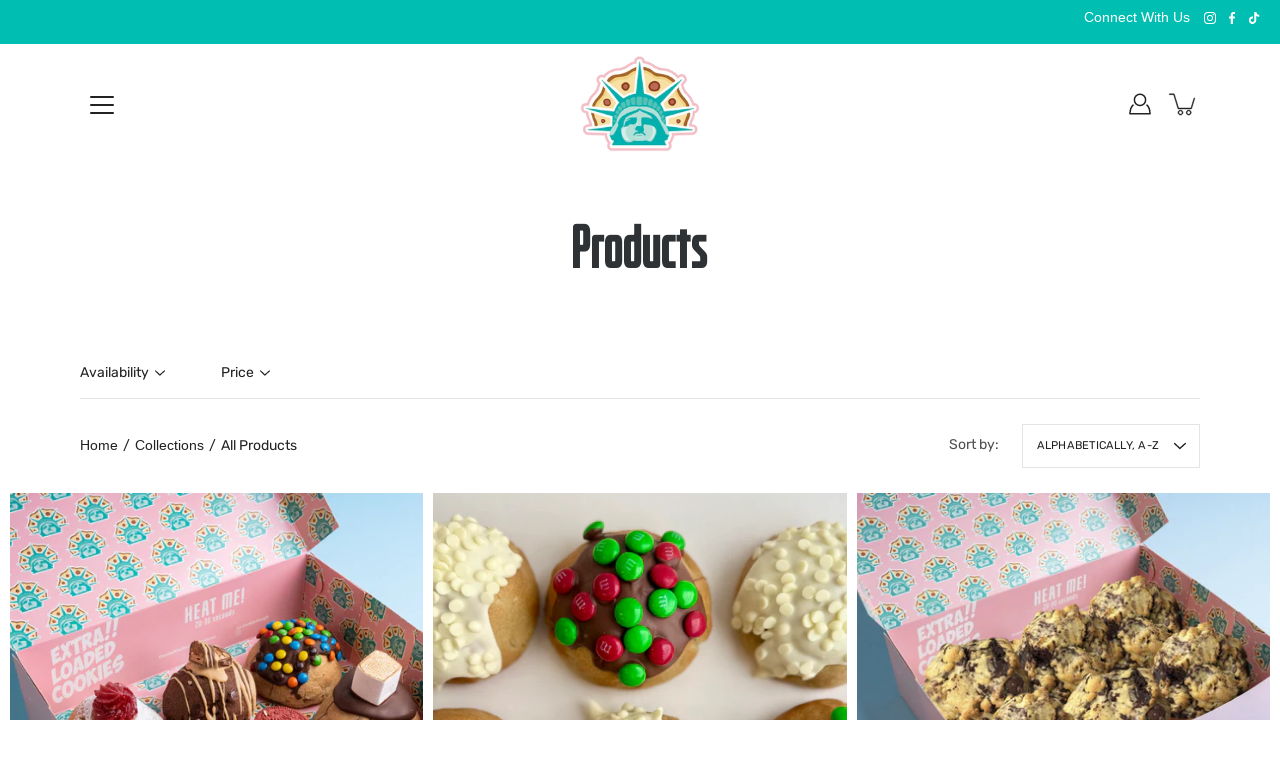

--- FILE ---
content_type: text/html; charset=utf-8
request_url: https://thecookiedoughco.com.au/collections/all?page=2
body_size: 60248
content:
<!doctype html>
<html class="no-js no-touch" lang="en">
<head>
    <meta charset="utf-8">
  <meta http-equiv='X-UA-Compatible' content='IE=edge'>
  <meta name="viewport" content="width=device-width, height=device-height, initial-scale=1.0, minimum-scale=1.0">
   
  <link rel="canonical" href="https://thecookiedoughco.com.au/collections/all">
  
  <link rel="preload" as="style" href="//thecookiedoughco.com.au/cdn/shop/t/15/assets/theme.css?v=117985916039513859291715136179">
  <link rel="preload" as="script" href="//thecookiedoughco.com.au/cdn/shop/t/15/assets/lazysizes.min.js?v=111431644619468174291682929121">
  <link rel="preload" as="script" href="//thecookiedoughco.com.au/cdn/shop/t/15/assets/theme.js?v=166348337573545884331682929121">
  <link rel="preload" as="image" href="//thecookiedoughco.com.au/cdn/shop/t/15/assets/loading.svg?v=25500050876666789991682929121">

  <link rel="preconnect" href="https://cdn.shopify.com" crossorigin>
  <link rel="preconnect" href="https://fonts.shopify.com" crossorigin>
  <link rel="preconnect" href="https://monorail-edge.shopifysvc.com" crossorigin>

<!-- Google Tag Manager -->
<script>(function(w,d,s,l,i){w[l]=w[l]||[];w[l].push({'gtm.start':
new Date().getTime(),event:'gtm.js'});var f=d.getElementsByTagName(s)[0],
j=d.createElement(s),dl=l!='dataLayer'?'&l='+l:'';j.async=true;j.src=
'https://www.googletagmanager.com/gtm.js?id='+i+dl;f.parentNode.insertBefore(j,f);
})(window,document,'script','dataLayer','GTM-PJDVF78');</script>
<!-- End Google Tag Manager -->
  
  <script src="https://code.jquery.com/jquery-3.7.0.min.js" integrity="sha256-2Pmvv0kuTBOenSvLm6bvfBSSHrUJ+3A7x6P5Ebd07/g=" crossorigin="anonymous"></script>

  <script>
// code by https://websensepro.com

$(document).ready(function () {
    $(".read-more").hide();
    $(".show_hide").on("click", function () {
        var txt = $(".read-more").is(':visible') ? 'Read More' : 'Read Less';
        $(".show_hide").text(txt);
        $(this).next('.read-more').slideToggle(200);
    });
});
</script>
  <style>
  span#more a {
    color: #00bfb2;
    text-decoration: none;
}
  </style>

<title>Buy Assorted Range of Soft-baked, Loaded Cookies</title>
   
<link rel="shortcut icon" href="//thecookiedoughco.com.au/cdn/shop/files/The_Cookie_Dough_Co_Logo_Icon_ebb8610e-d8f2-47c8-b671-9abf51f6a49d_32x32.png?v=1613603752" type="image/png"><meta name="description" content="Our baked goods and cookies are ideal for every occasion. Our product line of cookies, baked goods, and cakes are unique, high quality, and affordable. AU wide delivery."><link rel="preload" as="font" href="//thecookiedoughco.com.au/cdn/fonts/rubik/rubik_n4.c2fb67c90aa34ecf8da34fc1da937ee9c0c27942.woff2" type="font/woff2" crossorigin><link rel="preload" as="font" href="//thecookiedoughco.com.au/cdn/fonts/barlow/barlow_n5.a193a1990790eba0cc5cca569d23799830e90f07.woff2" type="font/woff2" crossorigin><link rel="stylesheet" href="https://use.typekit.net/iyq6xla.css"><!-- /snippets/social-meta-tags.liquid -->




<meta property="og:site_name" content="The Cookie Dough CO">
<meta property="og:url" content="https://thecookiedoughco.com.au/collections/all?page=2">
<meta property="og:title" content="Products">
<meta property="og:type" content="product.group">
<meta property="og:description" content="Our baked goods and cookies are ideal for every occasion. Our product line of cookies, baked goods, and cakes are unique, high quality, and affordable. AU wide delivery.">

<meta property="og:image" content="http://thecookiedoughco.com.au/cdn/shop/files/The_Cookie_Dough_Co_Logo_Social2_60bdc765-35c4-45d3-8d4c-c55f248fb3a4_1200x1200.jpg?v=1588550852">
<meta property="og:image:secure_url" content="https://thecookiedoughco.com.au/cdn/shop/files/The_Cookie_Dough_Co_Logo_Social2_60bdc765-35c4-45d3-8d4c-c55f248fb3a4_1200x1200.jpg?v=1588550852">


<meta name="twitter:card" content="summary_large_image">
<meta name="twitter:title" content="Products">
<meta name="twitter:description" content="Our baked goods and cookies are ideal for every occasion. Our product line of cookies, baked goods, and cakes are unique, high quality, and affordable. AU wide delivery.">
<style data-shopify>@font-face {
  font-family: Barlow;
  font-weight: 500;
  font-style: normal;
  font-display: swap;
  src: url("//thecookiedoughco.com.au/cdn/fonts/barlow/barlow_n5.a193a1990790eba0cc5cca569d23799830e90f07.woff2") format("woff2"),
       url("//thecookiedoughco.com.au/cdn/fonts/barlow/barlow_n5.ae31c82169b1dc0715609b8cc6a610b917808358.woff") format("woff");
}

@font-face {
  font-family: Rubik;
  font-weight: 400;
  font-style: normal;
  font-display: swap;
  src: url("//thecookiedoughco.com.au/cdn/fonts/rubik/rubik_n4.c2fb67c90aa34ecf8da34fc1da937ee9c0c27942.woff2") format("woff2"),
       url("//thecookiedoughco.com.au/cdn/fonts/rubik/rubik_n4.d229bd4a6a25ec476a0829a74bf3657a5fd9aa36.woff") format("woff");
}



  @font-face {
  font-family: Barlow;
  font-weight: 600;
  font-style: normal;
  font-display: swap;
  src: url("//thecookiedoughco.com.au/cdn/fonts/barlow/barlow_n6.329f582a81f63f125e63c20a5a80ae9477df68e1.woff2") format("woff2"),
       url("//thecookiedoughco.com.au/cdn/fonts/barlow/barlow_n6.0163402e36247bcb8b02716880d0b39568412e9e.woff") format("woff");
}




  @font-face {
  font-family: Rubik;
  font-weight: 500;
  font-style: normal;
  font-display: swap;
  src: url("//thecookiedoughco.com.au/cdn/fonts/rubik/rubik_n5.46f1bf0063ef6b3840ba0b9b71e86033a15b4466.woff2") format("woff2"),
       url("//thecookiedoughco.com.au/cdn/fonts/rubik/rubik_n5.c73c6e4dcc7dfb4852265eb6e0e59860278f8b84.woff") format("woff");
}



  @font-face {
  font-family: Rubik;
  font-weight: 400;
  font-style: italic;
  font-display: swap;
  src: url("//thecookiedoughco.com.au/cdn/fonts/rubik/rubik_i4.528fdfa8adf0c2cb49c0f6d132dcaffa910849d6.woff2") format("woff2"),
       url("//thecookiedoughco.com.au/cdn/fonts/rubik/rubik_i4.937396c2106c0db7a4072bbcd373d4e3d0ab306b.woff") format("woff");
}




  @font-face {
  font-family: Rubik;
  font-weight: 500;
  font-style: italic;
  font-display: swap;
  src: url("//thecookiedoughco.com.au/cdn/fonts/rubik/rubik_i5.19a99c8c803a7eb25104a980b664bd43b48a64b8.woff2") format("woff2"),
       url("//thecookiedoughco.com.au/cdn/fonts/rubik/rubik_i5.db4b713e0bbf7f5de357c310adbf9d63fefcef30.woff") format("woff");
}



:root {
  ---color-background: #ffffff;
  ---color-background-alpha-25: rgba(255, 255, 255, 0.25);
  ---color-background-alpha-35: rgba(255, 255, 255, 0.35);
  ---color-background-alpha-60: rgba(255, 255, 255, 0.6);
  ---color-background-overlay: rgba(255, 255, 255, 0.9);
  ---color-background-table-header: #808080;
  ---color-heading: #2e3234;
  ---color-text: #222222;
  ---color-text-alpha-5: rgba(34, 34, 34, 0.05);
  ---color-text-alpha-8: rgba(34, 34, 34, 0.08);
  ---color-text-alpha-10: rgba(34, 34, 34, 0.1);
  ---color-text-alpha-25: rgba(34, 34, 34, 0.25);
  ---color-text-alpha-30: rgba(34, 34, 34, 0.3);
  ---color-text-alpha-55: rgba(34, 34, 34, 0.55);
  ---color-text-alpha-60: rgba(34, 34, 34, 0.6);
  ---color-label: rgba(34, 34, 34, 0.8);
  ---color-input-placeholder: rgba(34, 34, 34, 0.5);
  ---color-cart-text: rgba(34, 34, 34, 0.6);
  ---color-border: #e4e4e4;
  ---color-border-alpha-8: rgba(228, 228, 228, 0.08);
  ---color-border-dark: #8b8b8b;
  ---color-error-text: #e35252;
  ---color-error-bg: rgba(227, 82, 82, 0.05);
  ---color-error-border: rgba(227, 82, 82, 0.25);
  ---color-badge-text: #fff;
  ---color-badge-bg: #2e3234;
  ---color-button-primary-bg: #00bfb2;
  ---color-button-primary-text: #fff;
  ---color-button-primary-border: #00bfb2;
  ---color-button-secondary-bg: #000000;
  ---color-button-secondary-text: #fff;
  ---color-button-secondary-border: #000000;
  ---color-button-alt-bg: transparent;
  ---color-button-alt-text: #00bfb2;
  ---color-button-alt-border: #00bfb2;
  ---color-search-overlay: rgba(51, 51, 51, 0.5);

  ---body-letter-spacing: 0px;
  ---heading-letter-spacing: 0px;

  ---body-font-family: Rubik, sans-serif;
  ---heading-font-family: Barlow, sans-serif;

  ---body-font-weight: 400;
  ---heading-font-weight: 500;

  ---body-font-style: normal;
  ---heading-font-style: normal;

  ---body-font-weight-medium: 400;
  ---body-font-weight-bold: 500;

  ---heading-font-weight-bold: 600;

  ---font-adjust-body: 1.0;
  ---font-adjust-heading: 1.25;--rating-font-size: calc(var(---font-adjust-body) * 1.1);
  --rating-letter-spacing: 0.15;

  ---image-size: cover;
  ---image-aspect-ratio: 1;
  ---image-aspect-ratio-padding: 100%;

  --icon-loading: url( "//thecookiedoughco.com.au/cdn/shop/t/15/assets/loading.svg?v=25500050876666789991682929121" );
  --icon-zoom-in: url( "//thecookiedoughco.com.au/cdn/shop/t/15/assets/icon-zoom-in.svg?v=66463440030260818311682929121" );
  --icon-zoom-out: url( "//thecookiedoughco.com.au/cdn/shop/t/15/assets/icon-zoom-out.svg?v=19447117299412374421682929121" );

  --header-height: 120px;
  --header-initial-height: 120px;
  --scrollbar-width: 0px;
  --collection-featured-block-height: none;

  
  --color-placeholder-bg: #ABA9A9;
  --color-placeholder-fill: rgba(246, 247, 255, 0.3);

  --swatch-size: 22px;

  
  --overlay-color: #000;
  --overlay-opacity: 0;

  
  --gutter: 10px;
}</style><link href="//thecookiedoughco.com.au/cdn/shop/t/15/assets/theme.css?v=117985916039513859291715136179" rel="stylesheet" type="text/css" media="all" /><script type="text/javascript">
    if (window.MSInputMethodContext && document.documentMode) {
      var scripts = document.getElementsByTagName('script')[0];
      var polyfill = document.createElement("script");
      polyfill.defer = true;
      polyfill.src = "//thecookiedoughco.com.au/cdn/shop/t/15/assets/ie11.js?v=144489047535103983231682929121";

      scripts.parentNode.insertBefore(polyfill, scripts);
    } else {
      document.documentElement.className = document.documentElement.className.replace('no-js', 'js');
    }

    
    

    let root = '/';
    if (root[root.length - 1] !== '/') {
      root = `${root}/`;
    }

    window.theme = {
      info: {
        name: 'Modular'
      },
      version: '3.1.1',
      routes: {
        root_url: root,
        search_url: "\/search",
        cart_url: "\/cart",
        product_recommendations_url: "\/recommendations\/products"
      },
      assets: {
        photoswipe: '//thecookiedoughco.com.au/cdn/shop/t/15/assets/photoswipe.js?v=130085143056322247361682929121',
        smoothscroll: '//thecookiedoughco.com.au/cdn/shop/t/15/assets/smoothscroll.js?v=37906625415260927261682929121',
        no_image: "//thecookiedoughco.com.au/cdn/shopifycloud/storefront/assets/no-image-2048-a2addb12_1024x.gif",
        blank: "\/\/thecookiedoughco.com.au\/cdn\/shop\/t\/15\/assets\/blank_1x1.gif?v=50849316544257392421682929121",
        swatches: '//thecookiedoughco.com.au/cdn/shop/t/15/assets/swatches.json?v=153762849283573572451682929121',
        base: "//thecookiedoughco.com.au/cdn/shop/t/15/assets/",
        image: '//thecookiedoughco.com.au/cdn/shop/t/15/assets/image.png?2248',
      },
      translations: {
        add_to_cart: "Add to Cart",
        form_submit: "Add to Cart",
        form_submit_error: "Woops!",
        on_sale: "Sale",
        pre_order: "Pre-order",
        sold_out: "Sold out",
        unavailable: "Unavailable",
        from: "From",
        no_results: "No results found",
        color: ["Color"," Colour"],
      },
      icons: {
        arrow: '<svg aria-hidden="true" focusable="false" role="presentation" class="icon icon-arrow" viewBox="0 0 1024 1024"><path d="M926.553 256.428c25.96-23.409 62.316-19.611 83.605 7.033 20.439 25.582 18.251 61.132-6.623 83.562l-467.01 421.128c-22.547 20.331-56.39 19.789-78.311-1.237L19.143 345.786c-24.181-23.193-25.331-58.79-4.144-83.721 22.077-25.978 58.543-28.612 83.785-4.402l400.458 384.094 427.311-385.33z"/></svg>',
        arrowSlider: '<svg aria-hidden="true" focusable="false" role="presentation" class="icon icon-submit" viewBox="0 0 1024 1024"><path d="M1023.998 511.724v-6.44a4.818 4.818 0 00-1.605-3.215l-.005-.005c0-1.61-1.61-1.61-1.61-3.22s-1.61-1.61-1.61-3.22c-.89 0-1.61-.72-1.61-1.61L652.074 115.649c-6.058-5.789-14.286-9.354-23.346-9.354s-17.288 3.564-23.358 9.366l.013-.013c-6.101 5.61-9.909 13.631-9.909 22.541s3.81 16.931 9.888 22.52l.022.02 307.522 318.793H32.201C14.416 479.522 0 493.939 0 511.723s14.417 32.201 32.201 32.201h887.145L605.384 862.717a32.062 32.062 0 00-8.429 21.72c0 9.19 3.851 17.481 10.025 23.347l.014.013c5.61 6.101 13.631 9.909 22.541 9.909s16.931-3.81 22.52-9.888l.02-.022 363.874-370.315c0-1.61 0-1.61 1.61-3.22.89 0 1.61-.72 1.61-1.61 0-1.61 1.61-1.61 1.61-3.22h1.61v-3.22a4.81 4.81 0 001.608-3.203l.002-.017v-11.27z"/></svg>',
        arrowNavSlider: 'M0.0776563715,49.6974826 L0.0776563715,50.3266624 C0.0882978908,50.4524827 0.146435015,50.5626537 0.234305795,50.6407437 C0.234697028,50.7982538 0.39181593,50.7982538 0.39181593,50.9556075 C0.39181593,51.1129611 0.548934833,51.1127264 0.548934833,51.27008 C0.636101395,51.27008 0.706053735,51.3405018 0.706053735,51.4271989 L36.3981789,88.377449 C36.9898787,88.9427015 37.7935482,89.2908983 38.6778897,89.2908983 C39.5622313,89.2908983 40.3661354,88.9429363 40.9590089,88.3761189 C41.5534473,87.8297238 41.9253528,87.0464767 41.9253528,86.1759065 C41.9253528,85.3053363 41.5534473,84.5227934 40.9597131,83.9766331 L10.297036,52.0652206 L96.9330092,52.8421298 C98.6696895,52.8421298 100.077578,51.4342411 100.077578,49.6975608 C100.077578,47.9608805 98.6696895,46.5529919 96.9330092,46.5529919 L10.297036,46.5529919 L40.9578352,15.4206794 C41.4680804,14.8636428 41.7811445,14.1180323 41.7811445,13.299496 C41.7811445,12.4018526 41.4053267,11.5926276 40.8022812,11.0197852 C40.2533823,10.422843 39.4701352,10.0509375 38.599565,10.0509375 C37.7289948,10.0509375 36.9464519,10.422843 36.4002916,11.0165771 L36.3981007,11.018768 L0.863172638,47.1829542 C0.863172638,47.3400731 0.863172638,47.3400731 0.706053735,47.4974267 C0.618887173,47.4974267 0.548934833,47.5678485 0.548934833,47.6545456 C0.548934833,47.8116645 0.39181593,47.8116645 0.39181593,47.9690181 L0.234697028,47.9690181 L0.234697028,48.2834907 C0.146356768,48.3619719 0.0882196443,48.4723777 0.077578125,48.5964766 L0.077578125,49.6984215 L0.0776563715,49.6974826 Z',
        arrowLong: '<svg aria-hidden="true" focusable="false" role="presentation" class="icon icon-arrow-long" viewBox="0 0 1024 1024"><path d="M525.379 1020.065l114.69-110.279c7.645-7.353 7.645-18.379 0-25.732s-19.113-7.353-26.762 0l-82.194 77.195V18.379C531.113 7.35 523.468 0 512 0s-19.113 7.353-19.113 18.379v942.87l-82.194-79.033c-7.645-7.353-19.113-7.353-26.762 0-3.823 3.676-5.734 9.191-5.734 12.868s1.911 9.191 5.734 12.868l114.69 110.279c7.645 7.353 19.113 7.353 26.762 1.838z"/></svg>',
        check: '<svg aria-hidden="true" focusable="false" role="presentation" class="icon icon-check" viewBox="0 0 1317 1024"><path d="M1277.067 47.359c-42.785-42.731-112.096-42.731-154.88 0L424.495 745.781l-232.32-233.782c-43.178-40.234-110.463-39.047-152.195 2.685s-42.919 109.017-2.685 152.195L347.056 976.64c42.785 42.731 112.096 42.731 154.88 0l775.132-774.401c42.731-42.785 42.731-112.096 0-154.88z"/></svg>',
        close: '<svg aria-hidden="true" focusable="false" role="presentation" class="icon icon-close" viewBox="0 0 1024 1024"><path d="M446.174 512L13.632 79.458c-18.177-18.177-18.177-47.649 0-65.826s47.649-18.177 65.826 0L512 446.174 944.542 13.632c18.177-18.177 47.649-18.177 65.826 0s18.177 47.649 0 65.826L577.826 512l432.542 432.542c18.177 18.177 18.177 47.649 0 65.826s-47.649 18.177-65.826 0L512 577.826 79.458 1010.368c-18.177 18.177-47.649 18.177-65.826 0s-18.177-47.649 0-65.826L446.174 512z"/></svg>',
        plus: '<svg aria-hidden="true" focusable="false" role="presentation" class="icon icon-plus" viewBox="0 0 1024 1024"><path d="M465.066 465.067l.001-411.166c-.005-.407-.005-.407-.006-.805 0-29.324 23.796-53.095 53.149-53.095s53.149 23.771 53.149 53.095c-.001.365-.001.365-.004.524l-.009 411.446 398.754.001c.407-.005.407-.005.805-.006 29.324 0 53.095 23.796 53.095 53.149s-23.771 53.149-53.095 53.149c-.365-.001-.365-.001-.524-.004l-399.037-.009-.009 396.75a53.99 53.99 0 01.071 2.762c0 29.35-23.817 53.142-53.197 53.142-28.299 0-51.612-22.132-53.124-50.361l-.044-.832.583-.382-.586.017c-.02-.795-.02-.795-.024-1.59.011-1.42.011-1.42.05-1.933l.001-397.576-409.162-.009c-1.378.059-1.378.059-2.762.071-29.35 0-53.142-23.817-53.142-53.197 0-28.299 22.132-51.612 50.361-53.124l.832-.044.382.583-.017-.586c.795-.02.795-.02 1.59-.024 1.42.011 1.42.011 1.933.05l409.986.001z"/></svg>',
        minus: '<svg aria-hidden="true" focusable="false" role="presentation" class="icon icon-minus" viewBox="0 0 1024 1024"><path d="M51.573 459.468l-.017-.585c.795-.02.795-.02 1.59-.024 1.42.011 1.42.011 1.933.05l915.021.002c.407-.005.407-.005.805-.006 29.324 0 53.095 23.771 53.095 53.095s-23.771 53.095-53.095 53.095c-.365-.001-.365-.001-.524-.004l-914.477-.021c-1.378.059-1.378.059-2.762.071C23.792 565.141 0 541.348 0 511.999c0-28.271 22.132-51.558 50.361-53.069l.832-.044.382.582z"/></svg>',
      },
      settings: {
        enableAcceptTerms: true,
        enableAjaxCart: false,
        enablePaymentButton: true,
        enableVideoLooping: false,
        showQuickView: false,
        showQuantity: true,
        imageBackgroundSize: "cover",
        productBadgeStyle: "circle",
        searchType: "product",
        hoverImage: true,
      }
    };
    window.moneyFormat = "${{amount}}";
    window.slate = window.slate || {};
    window.lazySizesConfig = window.lazySizesConfig || {};
    window.lazySizesConfig.preloadAfterLoad = true;
  </script>

  <!-- Shopify scripts for Customer pages ============================================================== --><!-- Theme Javascript ============================================================== -->
  <script src="//thecookiedoughco.com.au/cdn/shop/t/15/assets/lazysizes.min.js?v=111431644619468174291682929121" async></script>
  <script src="//thecookiedoughco.com.au/cdn/shop/t/15/assets/vendor.js?v=5135193222793546091682929121" defer></script>
  <script src="//thecookiedoughco.com.au/cdn/shop/t/15/assets/theme.js?v=166348337573545884331682929121" defer></script>

  <!-- Shopify app scripts =========================================================== -->
  <script type='text/javascript' src='/apps/wlm/js/wlm-1.1.js?v=2.0'></script>


 
 









<style type="text/css">.wlm-message-pnf{text-align:center}#wlm-pwd-form{padding:30px 0;text-align:center}#wlm-wrapper{display:inline-block}#wlm-pwd-error{display:none;color:#FB8077;text-align:left;margin-top:10px;font-size:1.3rem}#wlm-pwd-error.wlm-error{border:1px solid #FB8077}#wlm-pwd-form-button{display:inline-block !important;height:auto !important;padding:8px 15px !important;background:black;border-radius:0 !important;color:#fff !important;text-decoration:none !important;vertical-align:top}.wlm-instantclick-fix,.wlm-item-selector{position:absolute;z-index:-999;display:none;height:0;width:0;font-size:0;line-height:0}#wlm-pwd-msg{margin-bottom:20px;text-align:left}#wlm-pwd-msg>p{margin-top:0;margin-bottom:0}.wlm-form-holder{display:flex}#wlm-pwd{border-color:black;border-width:1px;border-right:0;padding:0 10px}#wlm-pwd:focus-visible{outline:0}</style>

























<script type='text/javascript'>
wlm.arrHideLinks.push('a[href$="/products/10-pack-packaged-mini-cookies-m-m"],a[href*="/products/10-pack-packaged-mini-cookies-m-m/"],a[href*="/products/10-pack-packaged-mini-cookies-m-m?"],a[href*="/products/10-pack-packaged-mini-cookies-m-m#"],a[href$="/products/10-pack-packaged-mini-cookies-cookies-cream"],a[href*="/products/10-pack-packaged-mini-cookies-cookies-cream/"],a[href*="/products/10-pack-packaged-mini-cookies-cookies-cream?"],a[href*="/products/10-pack-packaged-mini-cookies-cookies-cream#"],a[href$="/products/10-pack-packaged-mini-cookies-m-m-1"],a[href*="/products/10-pack-packaged-mini-cookies-m-m-1/"],a[href*="/products/10-pack-packaged-mini-cookies-m-m-1?"],a[href*="/products/10-pack-packaged-mini-cookies-m-m-1#"],a[href$="/products/10-pack-packaged-mini-cookies-triple-choc-48hrs-notice-required"],a[href*="/products/10-pack-packaged-mini-cookies-triple-choc-48hrs-notice-required/"],a[href*="/products/10-pack-packaged-mini-cookies-triple-choc-48hrs-notice-required?"],a[href*="/products/10-pack-packaged-mini-cookies-triple-choc-48hrs-notice-required#"],a[href$="/products/10-pack-packaged-mini-cookies-triple-choc-48hrs-notice-required-1"],a[href*="/products/10-pack-packaged-mini-cookies-triple-choc-48hrs-notice-required-1/"],a[href*="/products/10-pack-packaged-mini-cookies-triple-choc-48hrs-notice-required-1?"],a[href*="/products/10-pack-packaged-mini-cookies-triple-choc-48hrs-notice-required-1#"],a[href$="/products/10-pack-birthday-cake-white-chocolate-flat-cookie"],a[href*="/products/10-pack-birthday-cake-white-chocolate-flat-cookie/"],a[href*="/products/10-pack-birthday-cake-white-chocolate-flat-cookie?"],a[href*="/products/10-pack-birthday-cake-white-chocolate-flat-cookie#"],a[href$="/products/10-pack-choc-chip-sea-salt-flat-cookie"],a[href*="/products/10-pack-choc-chip-sea-salt-flat-cookie/"],a[href*="/products/10-pack-choc-chip-sea-salt-flat-cookie?"],a[href*="/products/10-pack-choc-chip-sea-salt-flat-cookie#"],a[href$="/products/10-pack-pack-red-velvet-white-chocolate-flat-cookie"],a[href*="/products/10-pack-pack-red-velvet-white-chocolate-flat-cookie/"],a[href*="/products/10-pack-pack-red-velvet-white-chocolate-flat-cookie?"],a[href*="/products/10-pack-pack-red-velvet-white-chocolate-flat-cookie#"],a[href$="/products/10-pack-packaged-mini-cookies-cookies-cream-1"],a[href*="/products/10-pack-packaged-mini-cookies-cookies-cream-1/"],a[href*="/products/10-pack-packaged-mini-cookies-cookies-cream-1?"],a[href*="/products/10-pack-packaged-mini-cookies-cookies-cream-1#"],a[href$="/products/10-pack-triple-choc-flat-cookie"],a[href*="/products/10-pack-triple-choc-flat-cookie/"],a[href*="/products/10-pack-triple-choc-flat-cookie?"],a[href*="/products/10-pack-triple-choc-flat-cookie#"],a[href$="/products/10-x-4-pack-box"],a[href*="/products/10-x-4-pack-box/"],a[href*="/products/10-x-4-pack-box?"],a[href*="/products/10-x-4-pack-box#"],a[href$="/products/10-x-6-pack-box"],a[href*="/products/10-x-6-pack-box/"],a[href*="/products/10-x-6-pack-box?"],a[href*="/products/10-x-6-pack-box#"],a[href$="/products/10-x-single-box"],a[href*="/products/10-x-single-box/"],a[href*="/products/10-x-single-box?"],a[href*="/products/10-x-single-box#"],a[href$="/products/12-pack-birthday-cake-white-chocolate-flat-cookie"],a[href*="/products/12-pack-birthday-cake-white-chocolate-flat-cookie/"],a[href*="/products/12-pack-birthday-cake-white-chocolate-flat-cookie?"],a[href*="/products/12-pack-birthday-cake-white-chocolate-flat-cookie#"],a[href$="/products/12-pack-choc-chip-sea-salt-flat-cookie"],a[href*="/products/12-pack-choc-chip-sea-salt-flat-cookie/"],a[href*="/products/12-pack-choc-chip-sea-salt-flat-cookie?"],a[href*="/products/12-pack-choc-chip-sea-salt-flat-cookie#"],a[href$="/products/12-pack-red-velvet-white-chocolate-flat-cookie"],a[href*="/products/12-pack-red-velvet-white-chocolate-flat-cookie/"],a[href*="/products/12-pack-red-velvet-white-chocolate-flat-cookie?"],a[href*="/products/12-pack-red-velvet-white-chocolate-flat-cookie#"],a[href$="/products/12-pack-triple-choc-flat-cookie"],a[href*="/products/12-pack-triple-choc-flat-cookie/"],a[href*="/products/12-pack-triple-choc-flat-cookie?"],a[href*="/products/12-pack-triple-choc-flat-cookie#"],a[href$="/products/12-x-red-velvet-nutella-cookies"],a[href*="/products/12-x-red-velvet-nutella-cookies/"],a[href*="/products/12-x-red-velvet-nutella-cookies?"],a[href*="/products/12-x-red-velvet-nutella-cookies#"],a[href$="/products/12x-bueno-surprise-cookies"],a[href*="/products/12x-bueno-surprise-cookies/"],a[href*="/products/12x-bueno-surprise-cookies?"],a[href*="/products/12x-bueno-surprise-cookies#"],a[href$="/products/12x-caramilk-cookies"],a[href*="/products/12x-caramilk-cookies/"],a[href*="/products/12x-caramilk-cookies?"],a[href*="/products/12x-caramilk-cookies#"],a[href$="/products/12x-choc-chip-sea-salt-cookies"],a[href*="/products/12x-choc-chip-sea-salt-cookies/"],a[href*="/products/12x-choc-chip-sea-salt-cookies?"],a[href*="/products/12x-choc-chip-sea-salt-cookies#"],a[href$="/products/12x-cookies-cream-cookies"],a[href*="/products/12x-cookies-cream-cookies/"],a[href*="/products/12x-cookies-cream-cookies?"],a[href*="/products/12x-cookies-cream-cookies#"],a[href$="/products/12x-mnm-cookies"],a[href*="/products/12x-mnm-cookies/"],a[href*="/products/12x-mnm-cookies?"],a[href*="/products/12x-mnm-cookies#"],a[href$="/products/12x-macadamia-white-chocolate"],a[href*="/products/12x-macadamia-white-chocolate/"],a[href*="/products/12x-macadamia-white-chocolate?"],a[href*="/products/12x-macadamia-white-chocolate#"],a[href$="/products/12x-mars-oreo-cookies"],a[href*="/products/12x-mars-oreo-cookies/"],a[href*="/products/12x-mars-oreo-cookies?"],a[href*="/products/12x-mars-oreo-cookies#"],a[href$="/products/12x-nutella-biscoff-cookies"],a[href*="/products/12x-nutella-biscoff-cookies/"],a[href*="/products/12x-nutella-biscoff-cookies?"],a[href*="/products/12x-nutella-biscoff-cookies#"],a[href$="/products/12x-nutella-rocher-cookies"],a[href*="/products/12x-nutella-rocher-cookies/"],a[href*="/products/12x-nutella-rocher-cookies?"],a[href*="/products/12x-nutella-rocher-cookies#"],a[href$="/products/12x-reeses-peanut-butter-cookies"],a[href*="/products/12x-reeses-peanut-butter-cookies/"],a[href*="/products/12x-reeses-peanut-butter-cookies?"],a[href*="/products/12x-reeses-peanut-butter-cookies#"],a[href$="/products/12x-salted-caramel-cookies"],a[href*="/products/12x-salted-caramel-cookies/"],a[href*="/products/12x-salted-caramel-cookies?"],a[href*="/products/12x-salted-caramel-cookies#"],a[href$="/products/12x-smores-cookies"],a[href*="/products/12x-smores-cookies/"],a[href*="/products/12x-smores-cookies?"],a[href*="/products/12x-smores-cookies#"],a[href$="/products/12x-snickers-peanut-butter"],a[href*="/products/12x-snickers-peanut-butter/"],a[href*="/products/12x-snickers-peanut-butter?"],a[href*="/products/12x-snickers-peanut-butter#"],a[href$="/products/12x-strawberry-donut-cookies"],a[href*="/products/12x-strawberry-donut-cookies/"],a[href*="/products/12x-strawberry-donut-cookies?"],a[href*="/products/12x-strawberry-donut-cookies#"],a[href$="/products/12x-tripple-choc-cookies"],a[href*="/products/12x-tripple-choc-cookies/"],a[href*="/products/12x-tripple-choc-cookies?"],a[href*="/products/12x-tripple-choc-cookies#"],a[href$="/products/12x-vegan-lotus-biscoff"],a[href*="/products/12x-vegan-lotus-biscoff/"],a[href*="/products/12x-vegan-lotus-biscoff?"],a[href*="/products/12x-vegan-lotus-biscoff#"],a[href$="/products/12x-vegan-oreo-peanut-butter"],a[href*="/products/12x-vegan-oreo-peanut-butter/"],a[href*="/products/12x-vegan-oreo-peanut-butter?"],a[href*="/products/12x-vegan-oreo-peanut-butter#"],a[href$="/products/1kg-edible-cookie-dough-vegan"],a[href*="/products/1kg-edible-cookie-dough-vegan/"],a[href*="/products/1kg-edible-cookie-dough-vegan?"],a[href*="/products/1kg-edible-cookie-dough-vegan#"],a[href$="/products/1kg-edible-birthday-cake-cookie-dough"],a[href*="/products/1kg-edible-birthday-cake-cookie-dough/"],a[href*="/products/1kg-edible-birthday-cake-cookie-dough?"],a[href*="/products/1kg-edible-birthday-cake-cookie-dough#"],a[href$="/products/1kg-edible-biscoff-cookie-dough"],a[href*="/products/1kg-edible-biscoff-cookie-dough/"],a[href*="/products/1kg-edible-biscoff-cookie-dough?"],a[href*="/products/1kg-edible-biscoff-cookie-dough#"],a[href$="/products/1kg-edible-biscoff-cookie-dough-1"],a[href*="/products/1kg-edible-biscoff-cookie-dough-1/"],a[href*="/products/1kg-edible-biscoff-cookie-dough-1?"],a[href*="/products/1kg-edible-biscoff-cookie-dough-1#"],a[href$="/products/1kg-edible-caramilk-cookie-dough"],a[href*="/products/1kg-edible-caramilk-cookie-dough/"],a[href*="/products/1kg-edible-caramilk-cookie-dough?"],a[href*="/products/1kg-edible-caramilk-cookie-dough#"],a[href$="/products/1kg-edible-cinnamon-cookie-dough"],a[href*="/products/1kg-edible-cinnamon-cookie-dough/"],a[href*="/products/1kg-edible-cinnamon-cookie-dough?"],a[href*="/products/1kg-edible-cinnamon-cookie-dough#"],a[href$="/products/1kg-edible-cookie-dough-chocolate-chip"],a[href*="/products/1kg-edible-cookie-dough-chocolate-chip/"],a[href*="/products/1kg-edible-cookie-dough-chocolate-chip?"],a[href*="/products/1kg-edible-cookie-dough-chocolate-chip#"],a[href$="/products/1kg-edible-cookie-dough-peanut-butter"],a[href*="/products/1kg-edible-cookie-dough-peanut-butter/"],a[href*="/products/1kg-edible-cookie-dough-peanut-butter?"],a[href*="/products/1kg-edible-cookie-dough-peanut-butter#"],a[href$="/products/1kg-edible-cookie-dough-plain-original"],a[href*="/products/1kg-edible-cookie-dough-plain-original/"],a[href*="/products/1kg-edible-cookie-dough-plain-original?"],a[href*="/products/1kg-edible-cookie-dough-plain-original#"],a[href$="/products/1kg-edible-cookie-dough-plain-original-1"],a[href*="/products/1kg-edible-cookie-dough-plain-original-1/"],a[href*="/products/1kg-edible-cookie-dough-plain-original-1?"],a[href*="/products/1kg-edible-cookie-dough-plain-original-1#"],a[href$="/products/1kg-edible-cookie-dough-triple-chocolate"],a[href*="/products/1kg-edible-cookie-dough-triple-chocolate/"],a[href*="/products/1kg-edible-cookie-dough-triple-chocolate?"],a[href*="/products/1kg-edible-cookie-dough-triple-chocolate#"],a[href$="/products/1kg-edible-cookies-cream-cookie-dough"],a[href*="/products/1kg-edible-cookies-cream-cookie-dough/"],a[href*="/products/1kg-edible-cookies-cream-cookie-dough?"],a[href*="/products/1kg-edible-cookies-cream-cookie-dough#"],a[href$="/products/1kg-edible-mnm-cookie-dough"],a[href*="/products/1kg-edible-mnm-cookie-dough/"],a[href*="/products/1kg-edible-mnm-cookie-dough?"],a[href*="/products/1kg-edible-mnm-cookie-dough#"],a[href$="/products/1kg-edible-nutella-cookie-dough"],a[href*="/products/1kg-edible-nutella-cookie-dough/"],a[href*="/products/1kg-edible-nutella-cookie-dough?"],a[href*="/products/1kg-edible-nutella-cookie-dough#"],a[href$="/products/20-x-cookies-and-cream-cookies"],a[href*="/products/20-x-cookies-and-cream-cookies/"],a[href*="/products/20-x-cookies-and-cream-cookies?"],a[href*="/products/20-x-cookies-and-cream-cookies#"],a[href$="/products/20-x-mini-m-m-cookies"],a[href*="/products/20-x-mini-m-m-cookies/"],a[href*="/products/20-x-mini-m-m-cookies?"],a[href*="/products/20-x-mini-m-m-cookies#"],a[href$="/products/20-x-mini-triple-choc-cookies-48hrs-notice"],a[href*="/products/20-x-mini-triple-choc-cookies-48hrs-notice/"],a[href*="/products/20-x-mini-triple-choc-cookies-48hrs-notice?"],a[href*="/products/20-x-mini-triple-choc-cookies-48hrs-notice#"],a[href$="/products/2kg-bulk-mini-m-m-cookies"],a[href*="/products/2kg-bulk-mini-m-m-cookies/"],a[href*="/products/2kg-bulk-mini-m-m-cookies?"],a[href*="/products/2kg-bulk-mini-m-m-cookies#"],a[href$="/products/2kg-bulk-mini-oreo-cookies"],a[href*="/products/2kg-bulk-mini-oreo-cookies/"],a[href*="/products/2kg-bulk-mini-oreo-cookies?"],a[href*="/products/2kg-bulk-mini-oreo-cookies#"],a[href$="/products/30-cookies-interstate-delivery"],a[href*="/products/30-cookies-interstate-delivery/"],a[href*="/products/30-cookies-interstate-delivery?"],a[href*="/products/30-cookies-interstate-delivery#"],a[href$="/products/4-pack-skillet-lotus-biscoff-white-chocolate-cookie-skillet"],a[href*="/products/4-pack-skillet-lotus-biscoff-white-chocolate-cookie-skillet/"],a[href*="/products/4-pack-skillet-lotus-biscoff-white-chocolate-cookie-skillet?"],a[href*="/products/4-pack-skillet-lotus-biscoff-white-chocolate-cookie-skillet#"],a[href$="/products/4-pack-1x-caramilk-1x-mars-oreo-1x-mnm-1x-salted-caramel"],a[href*="/products/4-pack-1x-caramilk-1x-mars-oreo-1x-mnm-1x-salted-caramel/"],a[href*="/products/4-pack-1x-caramilk-1x-mars-oreo-1x-mnm-1x-salted-caramel?"],a[href*="/products/4-pack-1x-caramilk-1x-mars-oreo-1x-mnm-1x-salted-caramel#"],a[href$="/products/4-pack-2x-nutella-rocher-2x-hershey-cookie-and-cream"],a[href*="/products/4-pack-2x-nutella-rocher-2x-hershey-cookie-and-cream/"],a[href*="/products/4-pack-2x-nutella-rocher-2x-hershey-cookie-and-cream?"],a[href*="/products/4-pack-2x-nutella-rocher-2x-hershey-cookie-and-cream#"],a[href$="/products/4-pack-4x-mnm"],a[href*="/products/4-pack-4x-mnm/"],a[href*="/products/4-pack-4x-mnm?"],a[href*="/products/4-pack-4x-mnm#"],a[href$="/products/4-pack-caramilk-edible-dough-200gm"],a[href*="/products/4-pack-caramilk-edible-dough-200gm/"],a[href*="/products/4-pack-caramilk-edible-dough-200gm?"],a[href*="/products/4-pack-caramilk-edible-dough-200gm#"],a[href$="/products/4-pack-chewy-cookies-salted-choc-chip"],a[href*="/products/4-pack-chewy-cookies-salted-choc-chip/"],a[href*="/products/4-pack-chewy-cookies-salted-choc-chip?"],a[href*="/products/4-pack-chewy-cookies-salted-choc-chip#"],a[href$="/products/4-pack-m-m-edible-dough-200gm"],a[href*="/products/4-pack-m-m-edible-dough-200gm/"],a[href*="/products/4-pack-m-m-edible-dough-200gm?"],a[href*="/products/4-pack-m-m-edible-dough-200gm#"],a[href$="/products/4-pack-nutella-rocher-edible-dough-200gm"],a[href*="/products/4-pack-nutella-rocher-edible-dough-200gm/"],a[href*="/products/4-pack-nutella-rocher-edible-dough-200gm?"],a[href*="/products/4-pack-nutella-rocher-edible-dough-200gm#"],a[href$="/products/4-pack-sprinkles-brownies"],a[href*="/products/4-pack-sprinkles-brownies/"],a[href*="/products/4-pack-sprinkles-brownies?"],a[href*="/products/4-pack-sprinkles-brownies#"],a[href$="/products/4-pack-birthday-cake-edible-dough-200gm"],a[href*="/products/4-pack-birthday-cake-edible-dough-200gm/"],a[href*="/products/4-pack-birthday-cake-edible-dough-200gm?"],a[href*="/products/4-pack-birthday-cake-edible-dough-200gm#"],a[href$="/products/4-pack-biscoff-edible-dough-200gm"],a[href*="/products/4-pack-biscoff-edible-dough-200gm/"],a[href*="/products/4-pack-biscoff-edible-dough-200gm?"],a[href*="/products/4-pack-biscoff-edible-dough-200gm#"],a[href$="/products/4-pack-box"],a[href*="/products/4-pack-box/"],a[href*="/products/4-pack-box?"],a[href*="/products/4-pack-box#"],a[href$="/products/4-pack-brownie-peanut-butter-brownies"],a[href*="/products/4-pack-brownie-peanut-butter-brownies/"],a[href*="/products/4-pack-brownie-peanut-butter-brownies?"],a[href*="/products/4-pack-brownie-peanut-butter-brownies#"],a[href$="/products/4-pack-brownie-biscoff-brownies"],a[href*="/products/4-pack-brownie-biscoff-brownies/"],a[href*="/products/4-pack-brownie-biscoff-brownies?"],a[href*="/products/4-pack-brownie-biscoff-brownies#"],a[href$="/products/4-pack-brownies-nutella-brownies"],a[href*="/products/4-pack-brownies-nutella-brownies/"],a[href*="/products/4-pack-brownies-nutella-brownies?"],a[href*="/products/4-pack-brownies-nutella-brownies#"],a[href$="/products/4-pack-candy-cane-brownies"],a[href*="/products/4-pack-candy-cane-brownies/"],a[href*="/products/4-pack-candy-cane-brownies?"],a[href*="/products/4-pack-candy-cane-brownies#"],a[href$="/products/4-pack-christmas-tree-brownies"],a[href*="/products/4-pack-christmas-tree-brownies/"],a[href*="/products/4-pack-christmas-tree-brownies?"],a[href*="/products/4-pack-christmas-tree-brownies#"],a[href$="/products/6-pack-vegan-lotus-biscoff"],a[href*="/products/6-pack-vegan-lotus-biscoff/"],a[href*="/products/6-pack-vegan-lotus-biscoff?"],a[href*="/products/6-pack-vegan-lotus-biscoff#"],a[href$="/products/4-pack-skillet-kinda-surprise-cookie-skillet"],a[href*="/products/4-pack-skillet-kinda-surprise-cookie-skillet/"],a[href*="/products/4-pack-skillet-kinda-surprise-cookie-skillet?"],a[href*="/products/4-pack-skillet-kinda-surprise-cookie-skillet#"],a[href$="/products/4-pack-skillet-caramello-cookie-skillet"],a[href*="/products/4-pack-skillet-caramello-cookie-skillet/"],a[href*="/products/4-pack-skillet-caramello-cookie-skillet?"],a[href*="/products/4-pack-skillet-caramello-cookie-skillet#"],a[href$="/products/4-pack-skillet-fererro-rocher-cookie-skillet"],a[href*="/products/4-pack-skillet-fererro-rocher-cookie-skillet/"],a[href*="/products/4-pack-skillet-fererro-rocher-cookie-skillet?"],a[href*="/products/4-pack-skillet-fererro-rocher-cookie-skillet#"],a[href$="/products/4-pack-skillet-m-m-cookie-skillet"],a[href*="/products/4-pack-skillet-m-m-cookie-skillet/"],a[href*="/products/4-pack-skillet-m-m-cookie-skillet?"],a[href*="/products/4-pack-skillet-m-m-cookie-skillet#"],a[href$="/products/4-pack-skillet-pistachio-white-chocolate-cookie-skillet"],a[href*="/products/4-pack-skillet-pistachio-white-chocolate-cookie-skillet/"],a[href*="/products/4-pack-skillet-pistachio-white-chocolate-cookie-skillet?"],a[href*="/products/4-pack-skillet-pistachio-white-chocolate-cookie-skillet#"],a[href$="/products/4-pack-valentine-brownie"],a[href*="/products/4-pack-valentine-brownie/"],a[href*="/products/4-pack-valentine-brownie?"],a[href*="/products/4-pack-valentine-brownie#"],a[href$="/products/4-pack-valentine-skillet"],a[href*="/products/4-pack-valentine-skillet/"],a[href*="/products/4-pack-valentine-skillet?"],a[href*="/products/4-pack-valentine-skillet#"],a[href$="/products/4x-edible-birthday-cake-dough-300gm"],a[href*="/products/4x-edible-birthday-cake-dough-300gm/"],a[href*="/products/4x-edible-birthday-cake-dough-300gm?"],a[href*="/products/4x-edible-birthday-cake-dough-300gm#"],a[href$="/products/4x-edible-biscoff-dough-300gm"],a[href*="/products/4x-edible-biscoff-dough-300gm/"],a[href*="/products/4x-edible-biscoff-dough-300gm?"],a[href*="/products/4x-edible-biscoff-dough-300gm#"],a[href$="/products/4x-edible-caramilk-cookie-dough-300gm"],a[href*="/products/4x-edible-caramilk-cookie-dough-300gm/"],a[href*="/products/4x-edible-caramilk-cookie-dough-300gm?"],a[href*="/products/4x-edible-caramilk-cookie-dough-300gm#"],a[href$="/products/4x-edible-cookie-and-cream-dough-300gm"],a[href*="/products/4x-edible-cookie-and-cream-dough-300gm/"],a[href*="/products/4x-edible-cookie-and-cream-dough-300gm?"],a[href*="/products/4x-edible-cookie-and-cream-dough-300gm#"],a[href$="/products/4x-edible-mnm-dough-300gm"],a[href*="/products/4x-edible-mnm-dough-300gm/"],a[href*="/products/4x-edible-mnm-dough-300gm?"],a[href*="/products/4x-edible-mnm-dough-300gm#"],a[href$="/products/4x-edible-nutella-dough-300gm"],a[href*="/products/4x-edible-nutella-dough-300gm/"],a[href*="/products/4x-edible-nutella-dough-300gm?"],a[href*="/products/4x-edible-nutella-dough-300gm#"],a[href$="/products/5kg-tub-edible-cookie-dough-chocolate-chip"],a[href*="/products/5kg-tub-edible-cookie-dough-chocolate-chip/"],a[href*="/products/5kg-tub-edible-cookie-dough-chocolate-chip?"],a[href*="/products/5kg-tub-edible-cookie-dough-chocolate-chip#"],a[href$="/products/5kg-tub-edible-cookie-dough-plain"],a[href*="/products/5kg-tub-edible-cookie-dough-plain/"],a[href*="/products/5kg-tub-edible-cookie-dough-plain?"],a[href*="/products/5kg-tub-edible-cookie-dough-plain#"],a[href$="/products/6-pack-chunky-pistachio-cookie"],a[href*="/products/6-pack-chunky-pistachio-cookie/"],a[href*="/products/6-pack-chunky-pistachio-cookie?"],a[href*="/products/6-pack-chunky-pistachio-cookie#"],a[href$="/products/6-pack-biscoff-white-choc"],a[href*="/products/6-pack-biscoff-white-choc/"],a[href*="/products/6-pack-biscoff-white-choc?"],a[href*="/products/6-pack-biscoff-white-choc#"],a[href$="/products/6-pack-bueno-surprise"],a[href*="/products/6-pack-bueno-surprise/"],a[href*="/products/6-pack-bueno-surprise?"],a[href*="/products/6-pack-bueno-surprise#"],a[href$="/products/6-pack-caramilk-white-choc"],a[href*="/products/6-pack-caramilk-white-choc/"],a[href*="/products/6-pack-caramilk-white-choc?"],a[href*="/products/6-pack-caramilk-white-choc#"],a[href$="/products/6-pack-choc-chip-w-sea-salt"],a[href*="/products/6-pack-choc-chip-w-sea-salt/"],a[href*="/products/6-pack-choc-chip-w-sea-salt?"],a[href*="/products/6-pack-choc-chip-w-sea-salt#"],a[href$="/products/6-pack-chunky-biscoff-cookie"],a[href*="/products/6-pack-chunky-biscoff-cookie/"],a[href*="/products/6-pack-chunky-biscoff-cookie?"],a[href*="/products/6-pack-chunky-biscoff-cookie#"],a[href$="/products/6-pack-chunky-nutella-cookie"],a[href*="/products/6-pack-chunky-nutella-cookie/"],a[href*="/products/6-pack-chunky-nutella-cookie?"],a[href*="/products/6-pack-chunky-nutella-cookie#"],a[href$="/products/6-pack-chunky-red-velvet-filled-with-white-chocolate"],a[href*="/products/6-pack-chunky-red-velvet-filled-with-white-chocolate/"],a[href*="/products/6-pack-chunky-red-velvet-filled-with-white-chocolate?"],a[href*="/products/6-pack-chunky-red-velvet-filled-with-white-chocolate#"],a[href$="/products/6-pack-cookie-monster"],a[href*="/products/6-pack-cookie-monster/"],a[href*="/products/6-pack-cookie-monster?"],a[href*="/products/6-pack-cookie-monster#"],a[href$="/products/6-pack-cookies-and-cream"],a[href*="/products/6-pack-cookies-and-cream/"],a[href*="/products/6-pack-cookies-and-cream?"],a[href*="/products/6-pack-cookies-and-cream#"],a[href$="/products/6-pack-crownie-cookies"],a[href*="/products/6-pack-crownie-cookies/"],a[href*="/products/6-pack-crownie-cookies?"],a[href*="/products/6-pack-crownie-cookies#"],a[href$="/products/6-pack-lemon-berry-bliss-loaded-cookie"],a[href*="/products/6-pack-lemon-berry-bliss-loaded-cookie/"],a[href*="/products/6-pack-lemon-berry-bliss-loaded-cookie?"],a[href*="/products/6-pack-lemon-berry-bliss-loaded-cookie#"],a[href$="/products/6-pack-lemon-tart"],a[href*="/products/6-pack-lemon-tart/"],a[href*="/products/6-pack-lemon-tart?"],a[href*="/products/6-pack-lemon-tart#"],a[href$="/products/6-pack-lindt-bunny-easter-egg"],a[href*="/products/6-pack-lindt-bunny-easter-egg/"],a[href*="/products/6-pack-lindt-bunny-easter-egg?"],a[href*="/products/6-pack-lindt-bunny-easter-egg#"],a[href$="/products/6-pack-lindt-mini-easter-egg"],a[href*="/products/6-pack-lindt-mini-easter-egg/"],a[href*="/products/6-pack-lindt-mini-easter-egg?"],a[href*="/products/6-pack-lindt-mini-easter-egg#"],a[href$="/products/6-pack-m-m"],a[href*="/products/6-pack-m-m/"],a[href*="/products/6-pack-m-m?"],a[href*="/products/6-pack-m-m#"],a[href$="/products/6-pack-macadamia-white-choc"],a[href*="/products/6-pack-macadamia-white-choc/"],a[href*="/products/6-pack-macadamia-white-choc?"],a[href*="/products/6-pack-macadamia-white-choc#"],a[href$="/products/6-pack-malteaser-nutella"],a[href*="/products/6-pack-malteaser-nutella/"],a[href*="/products/6-pack-malteaser-nutella?"],a[href*="/products/6-pack-malteaser-nutella#"],a[href$="/products/6-pack-matcha-strawberry-loaded-cookies"],a[href*="/products/6-pack-matcha-strawberry-loaded-cookies/"],a[href*="/products/6-pack-matcha-strawberry-loaded-cookies?"],a[href*="/products/6-pack-matcha-strawberry-loaded-cookies#"],a[href$="/products/6-pack-nutella-and-biscoff"],a[href*="/products/6-pack-nutella-and-biscoff/"],a[href*="/products/6-pack-nutella-and-biscoff?"],a[href*="/products/6-pack-nutella-and-biscoff#"],a[href$="/products/6-pack-nutella-rocher"],a[href*="/products/6-pack-nutella-rocher/"],a[href*="/products/6-pack-nutella-rocher?"],a[href*="/products/6-pack-nutella-rocher#"],a[href$="/products/6-pack-oreo-mars"],a[href*="/products/6-pack-oreo-mars/"],a[href*="/products/6-pack-oreo-mars?"],a[href*="/products/6-pack-oreo-mars#"],a[href$="/products/6-pack-red-velvet"],a[href*="/products/6-pack-red-velvet/"],a[href*="/products/6-pack-red-velvet?"],a[href*="/products/6-pack-red-velvet#"],a[href$="/products/6-pack-reeses-peanut-butter"],a[href*="/products/6-pack-reeses-peanut-butter/"],a[href*="/products/6-pack-reeses-peanut-butter?"],a[href*="/products/6-pack-reeses-peanut-butter#"],a[href$="/products/6-pack-salted-caramel"],a[href*="/products/6-pack-salted-caramel/"],a[href*="/products/6-pack-salted-caramel?"],a[href*="/products/6-pack-salted-caramel#"],a[href$="/products/4-pack-1x-hershey-1x-nutella-1x-oreo-mars-1x-mnm"],a[href*="/products/4-pack-1x-hershey-1x-nutella-1x-oreo-mars-1x-mnm/"],a[href*="/products/4-pack-1x-hershey-1x-nutella-1x-oreo-mars-1x-mnm?"],a[href*="/products/4-pack-1x-hershey-1x-nutella-1x-oreo-mars-1x-mnm#"],a[href$="/products/6-pack-snickers-peanut-butter"],a[href*="/products/6-pack-snickers-peanut-butter/"],a[href*="/products/6-pack-snickers-peanut-butter?"],a[href*="/products/6-pack-snickers-peanut-butter#"],a[href$="/products/6-pack-strawberries-cream-loaded-cookies"],a[href*="/products/6-pack-strawberries-cream-loaded-cookies/"],a[href*="/products/6-pack-strawberries-cream-loaded-cookies?"],a[href*="/products/6-pack-strawberries-cream-loaded-cookies#"],a[href$="/products/6-pack-strawberry-donut"],a[href*="/products/6-pack-strawberry-donut/"],a[href*="/products/6-pack-strawberry-donut?"],a[href*="/products/6-pack-strawberry-donut#"],a[href$="/products/6-pack-triple-chocolate"],a[href*="/products/6-pack-triple-chocolate/"],a[href*="/products/6-pack-triple-chocolate?"],a[href*="/products/6-pack-triple-chocolate#"],a[href$="/products/6-pack-valentines-triple-chocolate-nutella-loaded-cookies"],a[href*="/products/6-pack-valentines-triple-chocolate-nutella-loaded-cookies/"],a[href*="/products/6-pack-valentines-triple-chocolate-nutella-loaded-cookies?"],a[href*="/products/6-pack-valentines-triple-chocolate-nutella-loaded-cookies#"],a[href$="/products/6-pack-vegan-oreo-peanut-butter"],a[href*="/products/6-pack-vegan-oreo-peanut-butter/"],a[href*="/products/6-pack-vegan-oreo-peanut-butter?"],a[href*="/products/6-pack-vegan-oreo-peanut-butter#"],a[href$="/products/6-pack-vic-jam-donut"],a[href*="/products/6-pack-vic-jam-donut/"],a[href*="/products/6-pack-vic-jam-donut?"],a[href*="/products/6-pack-vic-jam-donut#"],a[href$="/products/6-pack-violet-crumble-cookie-dough-skillet"],a[href*="/products/6-pack-violet-crumble-cookie-dough-skillet/"],a[href*="/products/6-pack-violet-crumble-cookie-dough-skillet?"],a[href*="/products/6-pack-violet-crumble-cookie-dough-skillet#"],a[href$="/products/6-pack-viral-dubai-pistachio-chocolate-knafeh-loaded-cookie"],a[href*="/products/6-pack-viral-dubai-pistachio-chocolate-knafeh-loaded-cookie/"],a[href*="/products/6-pack-viral-dubai-pistachio-chocolate-knafeh-loaded-cookie?"],a[href*="/products/6-pack-viral-dubai-pistachio-chocolate-knafeh-loaded-cookie#"],a[href$="/products/6-pack-valentines-red-velvet-white-chocolate-strawberry-truffle-loaded-cookies"],a[href*="/products/6-pack-valentines-red-velvet-white-chocolate-strawberry-truffle-loaded-cookies/"],a[href*="/products/6-pack-valentines-red-velvet-white-chocolate-strawberry-truffle-loaded-cookies?"],a[href*="/products/6-pack-valentines-red-velvet-white-chocolate-strawberry-truffle-loaded-cookies#"],a[href$="/products/6-pack-box"],a[href*="/products/6-pack-box/"],a[href*="/products/6-pack-box?"],a[href*="/products/6-pack-box#"],a[href$="/products/6-pack-nuts-about-tella"],a[href*="/products/6-pack-nuts-about-tella/"],a[href*="/products/6-pack-nuts-about-tella?"],a[href*="/products/6-pack-nuts-about-tella#"],a[href$="/products/6-pack-red-velvet-nutella-cookie"],a[href*="/products/6-pack-red-velvet-nutella-cookie/"],a[href*="/products/6-pack-red-velvet-nutella-cookie?"],a[href*="/products/6-pack-red-velvet-nutella-cookie#"],a[href$="/products/6-x-edible-biscoff-dough"],a[href*="/products/6-x-edible-biscoff-dough/"],a[href*="/products/6-x-edible-biscoff-dough?"],a[href*="/products/6-x-edible-biscoff-dough#"],a[href$="/products/6-x-edible-caramilk-cookie-dough"],a[href*="/products/6-x-edible-caramilk-cookie-dough/"],a[href*="/products/6-x-edible-caramilk-cookie-dough?"],a[href*="/products/6-x-edible-caramilk-cookie-dough#"],a[href$="/products/6-x-edible-cookie-and-cream-dough"],a[href*="/products/6-x-edible-cookie-and-cream-dough/"],a[href*="/products/6-x-edible-cookie-and-cream-dough?"],a[href*="/products/6-x-edible-cookie-and-cream-dough#"],a[href$="/products/6-x-edible-m-m-dough"],a[href*="/products/6-x-edible-m-m-dough/"],a[href*="/products/6-x-edible-m-m-dough?"],a[href*="/products/6-x-edible-m-m-dough#"],a[href$="/products/6x-edible-birthday-cake-dough"],a[href*="/products/6x-edible-birthday-cake-dough/"],a[href*="/products/6x-edible-birthday-cake-dough?"],a[href*="/products/6x-edible-birthday-cake-dough#"],a[href$="/products/6x-edible-nutella-dough"],a[href*="/products/6x-edible-nutella-dough/"],a[href*="/products/6x-edible-nutella-dough?"],a[href*="/products/6x-edible-nutella-dough#"],a[href$="/products/8-pack-nutella-brownies"],a[href*="/products/8-pack-nutella-brownies/"],a[href*="/products/8-pack-nutella-brownies?"],a[href*="/products/8-pack-nutella-brownies#"],a[href$="/products/8-pack-biscoff-brownies"],a[href*="/products/8-pack-biscoff-brownies/"],a[href*="/products/8-pack-biscoff-brownies?"],a[href*="/products/8-pack-biscoff-brownies#"],a[href$="/products/8-pack-m-m-brownies"],a[href*="/products/8-pack-m-m-brownies/"],a[href*="/products/8-pack-m-m-brownies?"],a[href*="/products/8-pack-m-m-brownies#"],a[href$="/products/8-pack-peanut-butter-brownies"],a[href*="/products/8-pack-peanut-butter-brownies/"],a[href*="/products/8-pack-peanut-butter-brownies?"],a[href*="/products/8-pack-peanut-butter-brownies#"],a[href$="/products/8-pack-sprinkles-brownies"],a[href*="/products/8-pack-sprinkles-brownies/"],a[href*="/products/8-pack-sprinkles-brownies?"],a[href*="/products/8-pack-sprinkles-brownies#"],a[href$="/products/access-to-community"],a[href*="/products/access-to-community/"],a[href*="/products/access-to-community?"],a[href*="/products/access-to-community#"],a[href$="/products/amazon-power-gourmet-granola-9kg"],a[href*="/products/amazon-power-gourmet-granola-9kg/"],a[href*="/products/amazon-power-gourmet-granola-9kg?"],a[href*="/products/amazon-power-gourmet-granola-9kg#"],a[href$="/products/assistance-with-dailty-activities"],a[href*="/products/assistance-with-dailty-activities/"],a[href*="/products/assistance-with-dailty-activities?"],a[href*="/products/assistance-with-dailty-activities#"],a[href$="/products/bake-at-home-cookie-dough-log-birthday-cake-1kg"],a[href*="/products/bake-at-home-cookie-dough-log-birthday-cake-1kg/"],a[href*="/products/bake-at-home-cookie-dough-log-birthday-cake-1kg?"],a[href*="/products/bake-at-home-cookie-dough-log-birthday-cake-1kg#"],a[href$="/products/bake-at-home-cookie-dough-log-m-m-500gm"],a[href*="/products/bake-at-home-cookie-dough-log-m-m-500gm/"],a[href*="/products/bake-at-home-cookie-dough-log-m-m-500gm?"],a[href*="/products/bake-at-home-cookie-dough-log-m-m-500gm#"],a[href$="/products/bake-at-home-cookie-dough-log-mnm-1kg"],a[href*="/products/bake-at-home-cookie-dough-log-mnm-1kg/"],a[href*="/products/bake-at-home-cookie-dough-log-mnm-1kg?"],a[href*="/products/bake-at-home-cookie-dough-log-mnm-1kg#"],a[href$="/products/bake-at-home-cookie-dough-log-original-choc-chip-1kg"],a[href*="/products/bake-at-home-cookie-dough-log-original-choc-chip-1kg/"],a[href*="/products/bake-at-home-cookie-dough-log-original-choc-chip-1kg?"],a[href*="/products/bake-at-home-cookie-dough-log-original-choc-chip-1kg#"],a[href$="/products/bake-at-home-cookie-dough-log-original-choc-chip-500gm"],a[href*="/products/bake-at-home-cookie-dough-log-original-choc-chip-500gm/"],a[href*="/products/bake-at-home-cookie-dough-log-original-choc-chip-500gm?"],a[href*="/products/bake-at-home-cookie-dough-log-original-choc-chip-500gm#"],a[href$="/products/bake-at-home-cookie-dough-log-vegan-cookies-and-cream-1kg"],a[href*="/products/bake-at-home-cookie-dough-log-vegan-cookies-and-cream-1kg/"],a[href*="/products/bake-at-home-cookie-dough-log-vegan-cookies-and-cream-1kg?"],a[href*="/products/bake-at-home-cookie-dough-log-vegan-cookies-and-cream-1kg#"],a[href$="/products/bake-at-home-cookie-dough-log-vegan-cookies-and-cream-500gm"],a[href*="/products/bake-at-home-cookie-dough-log-vegan-cookies-and-cream-500gm/"],a[href*="/products/bake-at-home-cookie-dough-log-vegan-cookies-and-cream-500gm?"],a[href*="/products/bake-at-home-cookie-dough-log-vegan-cookies-and-cream-500gm#"],a[href$="/products/bake-at-home-cookie-dough-log-white-choc-chip-1kg"],a[href*="/products/bake-at-home-cookie-dough-log-white-choc-chip-1kg/"],a[href*="/products/bake-at-home-cookie-dough-log-white-choc-chip-1kg?"],a[href*="/products/bake-at-home-cookie-dough-log-white-choc-chip-1kg#"],a[href$="/products/bake-at-home-cookie-dough-log-white-choc-chip-500gm"],a[href*="/products/bake-at-home-cookie-dough-log-white-choc-chip-500gm/"],a[href*="/products/bake-at-home-cookie-dough-log-white-choc-chip-500gm?"],a[href*="/products/bake-at-home-cookie-dough-log-white-choc-chip-500gm#"],a[href$="/products/bake-at-home-cookie-dough-log-birthday-cake-500gm"],a[href*="/products/bake-at-home-cookie-dough-log-birthday-cake-500gm/"],a[href*="/products/bake-at-home-cookie-dough-log-birthday-cake-500gm?"],a[href*="/products/bake-at-home-cookie-dough-log-birthday-cake-500gm#"],a[href$="/products/banana-lollies-250gm"],a[href*="/products/banana-lollies-250gm/"],a[href*="/products/banana-lollies-250gm?"],a[href*="/products/banana-lollies-250gm#"],a[href$="/products/bite-cookies-1kg"],a[href*="/products/bite-cookies-1kg/"],a[href*="/products/bite-cookies-1kg?"],a[href*="/products/bite-cookies-1kg#"],a[href$="/products/6-pack-pistachio-white-chocolate"],a[href*="/products/6-pack-pistachio-white-chocolate/"],a[href*="/products/6-pack-pistachio-white-chocolate?"],a[href*="/products/6-pack-pistachio-white-chocolate#"],a[href$="/products/brownie-bites-1kg"],a[href*="/products/brownie-bites-1kg/"],a[href*="/products/brownie-bites-1kg?"],a[href*="/products/brownie-bites-1kg#"],a[href$="/products/brownie-bites-500gm"],a[href*="/products/brownie-bites-500gm/"],a[href*="/products/brownie-bites-500gm?"],a[href*="/products/brownie-bites-500gm#"],a[href$="/products/brownie-slab-2-1kg"],a[href*="/products/brownie-slab-2-1kg/"],a[href*="/products/brownie-slab-2-1kg?"],a[href*="/products/brownie-slab-2-1kg#"],a[href$="/products/bueno-slab-48hrs-notice-required"],a[href*="/products/bueno-slab-48hrs-notice-required/"],a[href*="/products/bueno-slab-48hrs-notice-required?"],a[href*="/products/bueno-slab-48hrs-notice-required#"],a[href$="/products/bueno-topping-5kg"],a[href*="/products/bueno-topping-5kg/"],a[href*="/products/bueno-topping-5kg?"],a[href*="/products/bueno-topping-5kg#"],a[href$="/products/caramilk-cookie-slab-48hrs-notice-required"],a[href*="/products/caramilk-cookie-slab-48hrs-notice-required/"],a[href*="/products/caramilk-cookie-slab-48hrs-notice-required?"],a[href*="/products/caramilk-cookie-slab-48hrs-notice-required#"],a[href$="/products/caramilk-white-choc-1"],a[href*="/products/caramilk-white-choc-1/"],a[href*="/products/caramilk-white-choc-1?"],a[href*="/products/caramilk-white-choc-1#"],a[href$="/products/chewy-cookies-salted-choc-chip-10-pack"],a[href*="/products/chewy-cookies-salted-choc-chip-10-pack/"],a[href*="/products/chewy-cookies-salted-choc-chip-10-pack?"],a[href*="/products/chewy-cookies-salted-choc-chip-10-pack#"],a[href$="/products/chewy-cookies-white-choc-chip-10-pack"],a[href*="/products/chewy-cookies-white-choc-chip-10-pack/"],a[href*="/products/chewy-cookies-white-choc-chip-10-pack?"],a[href*="/products/chewy-cookies-white-choc-chip-10-pack#"],a[href$="/products/chewy-cookies-white-choc-chip-4-pack"],a[href*="/products/chewy-cookies-white-choc-chip-4-pack/"],a[href*="/products/chewy-cookies-white-choc-chip-4-pack?"],a[href*="/products/chewy-cookies-white-choc-chip-4-pack#"],a[href$="/products/choc-malt-balls-1kg"],a[href*="/products/choc-malt-balls-1kg/"],a[href*="/products/choc-malt-balls-1kg?"],a[href*="/products/choc-malt-balls-1kg#"],a[href$="/products/cookie-bucket-bite-size-cookies"],a[href*="/products/cookie-bucket-bite-size-cookies/"],a[href*="/products/cookie-bucket-bite-size-cookies?"],a[href*="/products/cookie-bucket-bite-size-cookies#"],a[href$="/products/cookie-cream-slab-48hrs-notice-required"],a[href*="/products/cookie-cream-slab-48hrs-notice-required/"],a[href*="/products/cookie-cream-slab-48hrs-notice-required?"],a[href*="/products/cookie-cream-slab-48hrs-notice-required#"],a[href$="/products/cookie-dough-co-bag"],a[href*="/products/cookie-dough-co-bag/"],a[href*="/products/cookie-dough-co-bag?"],a[href*="/products/cookie-dough-co-bag#"],a[href$="/products/cookie-dough-co-bag-bundle-of-25"],a[href*="/products/cookie-dough-co-bag-bundle-of-25/"],a[href*="/products/cookie-dough-co-bag-bundle-of-25?"],a[href*="/products/cookie-dough-co-bag-bundle-of-25#"],a[href$="/products/cookie-dough-co-grease-proof-paper-800-pack"],a[href*="/products/cookie-dough-co-grease-proof-paper-800-pack/"],a[href*="/products/cookie-dough-co-grease-proof-paper-800-pack?"],a[href*="/products/cookie-dough-co-grease-proof-paper-800-pack#"],a[href$="/products/cookie-dough-printed-food-container-1-sleeve-50-containers"],a[href*="/products/cookie-dough-printed-food-container-1-sleeve-50-containers/"],a[href*="/products/cookie-dough-printed-food-container-1-sleeve-50-containers?"],a[href*="/products/cookie-dough-printed-food-container-1-sleeve-50-containers#"],a[href$="/products/cookie-monster-cookie-slab-48hrs-notice-required"],a[href*="/products/cookie-monster-cookie-slab-48hrs-notice-required/"],a[href*="/products/cookie-monster-cookie-slab-48hrs-notice-required?"],a[href*="/products/cookie-monster-cookie-slab-48hrs-notice-required#"],a[href$="/products/cookies-and-cream"],a[href*="/products/cookies-and-cream/"],a[href*="/products/cookies-and-cream?"],a[href*="/products/cookies-and-cream#"],a[href$="/products/crushed-biscoff-750gm"],a[href*="/products/crushed-biscoff-750gm/"],a[href*="/products/crushed-biscoff-750gm?"],a[href*="/products/crushed-biscoff-750gm#"],a[href$="/products/crushed-oreo-premium-choc-diced-crumb-12kg"],a[href*="/products/crushed-oreo-premium-choc-diced-crumb-12kg/"],a[href*="/products/crushed-oreo-premium-choc-diced-crumb-12kg?"],a[href*="/products/crushed-oreo-premium-choc-diced-crumb-12kg#"],a[href$="/products/discovery-box-6-pack"],a[href*="/products/discovery-box-6-pack/"],a[href*="/products/discovery-box-6-pack?"],a[href*="/products/discovery-box-6-pack#"],a[href$="/products/easter-brownies-4-pack"],a[href*="/products/easter-brownies-4-pack/"],a[href*="/products/easter-brownies-4-pack?"],a[href*="/products/easter-brownies-4-pack#"],a[href$="/products/easter-hamper-box"],a[href*="/products/easter-hamper-box/"],a[href*="/products/easter-hamper-box?"],a[href*="/products/easter-hamper-box#"],a[href$="/products/easter-hamper-box-lindt-edition-1"],a[href*="/products/easter-hamper-box-lindt-edition-1/"],a[href*="/products/easter-hamper-box-lindt-edition-1?"],a[href*="/products/easter-hamper-box-lindt-edition-1#"],a[href$="/products/easter-loaded-cookies-6-pack-1"],a[href*="/products/easter-loaded-cookies-6-pack-1/"],a[href*="/products/easter-loaded-cookies-6-pack-1?"],a[href*="/products/easter-loaded-cookies-6-pack-1#"],a[href$="/products/easter-mixed-pack-1"],a[href*="/products/easter-mixed-pack-1/"],a[href*="/products/easter-mixed-pack-1?"],a[href*="/products/easter-mixed-pack-1#"],a[href$="/products/freckles-1kg"],a[href*="/products/freckles-1kg/"],a[href*="/products/freckles-1kg?"],a[href*="/products/freckles-1kg#"],a[href$="/products/freight-50km"],a[href*="/products/freight-50km/"],a[href*="/products/freight-50km?"],a[href*="/products/freight-50km#"],a[href$="/products/freight-90km"],a[href*="/products/freight-90km/"],a[href*="/products/freight-90km?"],a[href*="/products/freight-90km#"],a[href$="/products/freight-over-250-additional-courier-charge"],a[href*="/products/freight-over-250-additional-courier-charge/"],a[href*="/products/freight-over-250-additional-courier-charge?"],a[href*="/products/freight-over-250-additional-courier-charge#"],a[href$="/products/giant-red-velvet-and-white-chocolate-loaded-valentine-cookie-1kg-48hrs-notice"],a[href*="/products/giant-red-velvet-and-white-chocolate-loaded-valentine-cookie-1kg-48hrs-notice/"],a[href*="/products/giant-red-velvet-and-white-chocolate-loaded-valentine-cookie-1kg-48hrs-notice?"],a[href*="/products/giant-red-velvet-and-white-chocolate-loaded-valentine-cookie-1kg-48hrs-notice#"],a[href$="/products/gummy-bears-1kg"],a[href*="/products/gummy-bears-1kg/"],a[href*="/products/gummy-bears-1kg?"],a[href*="/products/gummy-bears-1kg#"],a[href$="/products/happy-happy-soy-boy-6-x-1l-box"],a[href*="/products/happy-happy-soy-boy-6-x-1l-box/"],a[href*="/products/happy-happy-soy-boy-6-x-1l-box?"],a[href*="/products/happy-happy-soy-boy-6-x-1l-box#"],a[href$="/products/hershey-pieces-1kg"],a[href*="/products/hershey-pieces-1kg/"],a[href*="/products/hershey-pieces-1kg?"],a[href*="/products/hershey-pieces-1kg#"],a[href$="/products/hey-mom-mothers-day-gift-pack"],a[href*="/products/hey-mom-mothers-day-gift-pack/"],a[href*="/products/hey-mom-mothers-day-gift-pack?"],a[href*="/products/hey-mom-mothers-day-gift-pack#"],a[href$="/products/loaded-cooke-cake-caramilk-48hrs-notice-required"],a[href*="/products/loaded-cooke-cake-caramilk-48hrs-notice-required/"],a[href*="/products/loaded-cooke-cake-caramilk-48hrs-notice-required?"],a[href*="/products/loaded-cooke-cake-caramilk-48hrs-notice-required#"],a[href$="/products/loaded-cookie-cake-biscoff-48hrs-notice-required"],a[href*="/products/loaded-cookie-cake-biscoff-48hrs-notice-required/"],a[href*="/products/loaded-cookie-cake-biscoff-48hrs-notice-required?"],a[href*="/products/loaded-cookie-cake-biscoff-48hrs-notice-required#"],a[href$="/products/loaded-cookie-cake-bueno-48hrs-notice-required"],a[href*="/products/loaded-cookie-cake-bueno-48hrs-notice-required/"],a[href*="/products/loaded-cookie-cake-bueno-48hrs-notice-required?"],a[href*="/products/loaded-cookie-cake-bueno-48hrs-notice-required#"],a[href$="/products/loaded-cookie-cake-cookie-monster-48hrs-notice-required"],a[href*="/products/loaded-cookie-cake-cookie-monster-48hrs-notice-required/"],a[href*="/products/loaded-cookie-cake-cookie-monster-48hrs-notice-required?"],a[href*="/products/loaded-cookie-cake-cookie-monster-48hrs-notice-required#"],a[href$="/products/loaded-cookie-cake-m-m-48hrs-notice-required"],a[href*="/products/loaded-cookie-cake-m-m-48hrs-notice-required/"],a[href*="/products/loaded-cookie-cake-m-m-48hrs-notice-required?"],a[href*="/products/loaded-cookie-cake-m-m-48hrs-notice-required#"],a[href$="/products/loaded-cookie-cake-nutella-cookies-cream-48hrs-notice-required"],a[href*="/products/loaded-cookie-cake-nutella-cookies-cream-48hrs-notice-required/"],a[href*="/products/loaded-cookie-cake-nutella-cookies-cream-48hrs-notice-required?"],a[href*="/products/loaded-cookie-cake-nutella-cookies-cream-48hrs-notice-required#"],a[href$="/products/loaded-cookie-cake-nutella-48hrs-notice-required"],a[href*="/products/loaded-cookie-cake-nutella-48hrs-notice-required/"],a[href*="/products/loaded-cookie-cake-nutella-48hrs-notice-required?"],a[href*="/products/loaded-cookie-cake-nutella-48hrs-notice-required#"],a[href$="/products/loaded-cookie-cake-reeses-48hrs-notice-required"],a[href*="/products/loaded-cookie-cake-reeses-48hrs-notice-required/"],a[href*="/products/loaded-cookie-cake-reeses-48hrs-notice-required?"],a[href*="/products/loaded-cookie-cake-reeses-48hrs-notice-required#"],a[href$="/products/loaded-cookie-cake-vegan-peanut-butter-48hrs-notice-required"],a[href*="/products/loaded-cookie-cake-vegan-peanut-butter-48hrs-notice-required/"],a[href*="/products/loaded-cookie-cake-vegan-peanut-butter-48hrs-notice-required?"],a[href*="/products/loaded-cookie-cake-vegan-peanut-butter-48hrs-notice-required#"],a[href$="/products/loaded-cookie-cake-viral-dubai-pistachio-chocolate-knafeh-loaded-cake-48hrs-notice-required"],a[href*="/products/loaded-cookie-cake-viral-dubai-pistachio-chocolate-knafeh-loaded-cake-48hrs-notice-required/"],a[href*="/products/loaded-cookie-cake-viral-dubai-pistachio-chocolate-knafeh-loaded-cake-48hrs-notice-required?"],a[href*="/products/loaded-cookie-cake-viral-dubai-pistachio-chocolate-knafeh-loaded-cake-48hrs-notice-required#"],a[href$="/products/lotus-topping-1-6kg"],a[href*="/products/lotus-topping-1-6kg/"],a[href*="/products/lotus-topping-1-6kg?"],a[href*="/products/lotus-topping-1-6kg#"],a[href$="/products/lotus-white-chocolate-slab-48hrs-notice-required"],a[href*="/products/lotus-white-chocolate-slab-48hrs-notice-required/"],a[href*="/products/lotus-white-chocolate-slab-48hrs-notice-required?"],a[href*="/products/lotus-white-chocolate-slab-48hrs-notice-required#"],a[href$="/products/m-m-lollies-1kg"],a[href*="/products/m-m-lollies-1kg/"],a[href*="/products/m-m-lollies-1kg?"],a[href*="/products/m-m-lollies-1kg#"],a[href$="/products/mango-popping-pearls"],a[href*="/products/mango-popping-pearls/"],a[href*="/products/mango-popping-pearls?"],a[href*="/products/mango-popping-pearls#"],a[href$="/products/milk-choc-chips-1kg"],a[href*="/products/milk-choc-chips-1kg/"],a[href*="/products/milk-choc-chips-1kg?"],a[href*="/products/milk-choc-chips-1kg#"],a[href$="/products/milklab-almond-barista-milk-box-of-8"],a[href*="/products/milklab-almond-barista-milk-box-of-8/"],a[href*="/products/milklab-almond-barista-milk-box-of-8?"],a[href*="/products/milklab-almond-barista-milk-box-of-8#"],a[href$="/products/mini-marshmallows-800gm"],a[href*="/products/mini-marshmallows-800gm/"],a[href*="/products/mini-marshmallows-800gm?"],a[href*="/products/mini-marshmallows-800gm#"],a[href$="/products/mini-musk-sticks-1kg"],a[href*="/products/mini-musk-sticks-1kg/"],a[href*="/products/mini-musk-sticks-1kg?"],a[href*="/products/mini-musk-sticks-1kg#"],a[href$="/products/miscellanious"],a[href*="/products/miscellanious/"],a[href*="/products/miscellanious?"],a[href*="/products/miscellanious#"],a[href$="/products/mnm-cookie"],a[href*="/products/mnm-cookie/"],a[href*="/products/mnm-cookie?"],a[href*="/products/mnm-cookie#"],a[href$="/products/mnm-cookie-slab-48hrs-notice-required"],a[href*="/products/mnm-cookie-slab-48hrs-notice-required/"],a[href*="/products/mnm-cookie-slab-48hrs-notice-required?"],a[href*="/products/mnm-cookie-slab-48hrs-notice-required#"],a[href$="/products/momma-i-love-you-mothers-day-pack"],a[href*="/products/momma-i-love-you-mothers-day-pack/"],a[href*="/products/momma-i-love-you-mothers-day-pack?"],a[href*="/products/momma-i-love-you-mothers-day-pack#"],a[href$="/products/mothers-day-crownie-slab"],a[href*="/products/mothers-day-crownie-slab/"],a[href*="/products/mothers-day-crownie-slab?"],a[href*="/products/mothers-day-crownie-slab#"],a[href$="/products/nutella-cookies-and-cream-slab-48hrs-notice-required"],a[href*="/products/nutella-cookies-and-cream-slab-48hrs-notice-required/"],a[href*="/products/nutella-cookies-and-cream-slab-48hrs-notice-required?"],a[href*="/products/nutella-cookies-and-cream-slab-48hrs-notice-required#"],a[href$="/products/nutella-rocher-1"],a[href*="/products/nutella-rocher-1/"],a[href*="/products/nutella-rocher-1?"],a[href*="/products/nutella-rocher-1#"],a[href$="/products/nutella-topping-3kg"],a[href*="/products/nutella-topping-3kg/"],a[href*="/products/nutella-topping-3kg?"],a[href*="/products/nutella-topping-3kg#"],a[href$="/products/nutella-tub"],a[href*="/products/nutella-tub/"],a[href*="/products/nutella-tub?"],a[href*="/products/nutella-tub#"],a[href$="/products/nutella-tub-box-of-2"],a[href*="/products/nutella-tub-box-of-2/"],a[href*="/products/nutella-tub-box-of-2?"],a[href*="/products/nutella-tub-box-of-2#"],a[href$="/products/oreo-mars-1"],a[href*="/products/oreo-mars-1/"],a[href*="/products/oreo-mars-1?"],a[href*="/products/oreo-mars-1#"],a[href$="/products/peach-rings-1-5kg"],a[href*="/products/peach-rings-1-5kg/"],a[href*="/products/peach-rings-1-5kg?"],a[href*="/products/peach-rings-1-5kg#"],a[href$="/products/peanut-butter-topping"],a[href*="/products/peanut-butter-topping/"],a[href*="/products/peanut-butter-topping?"],a[href*="/products/peanut-butter-topping#"],a[href$="/products/peanuts-topping"],a[href*="/products/peanuts-topping/"],a[href*="/products/peanuts-topping?"],a[href*="/products/peanuts-topping#"],a[href$="/products/pistachio-topping-5kg"],a[href*="/products/pistachio-topping-5kg/"],a[href*="/products/pistachio-topping-5kg?"],a[href*="/products/pistachio-topping-5kg#"],a[href$="/products/pistachio-topping-6kg"],a[href*="/products/pistachio-topping-6kg/"],a[href*="/products/pistachio-topping-6kg?"],a[href*="/products/pistachio-topping-6kg#"],a[href$="/products/plain-brownie"],a[href*="/products/plain-brownie/"],a[href*="/products/plain-brownie?"],a[href*="/products/plain-brownie#"],a[href$="/products/raspberry-white-chocolate-bullet-lollies-1kg"],a[href*="/products/raspberry-white-chocolate-bullet-lollies-1kg/"],a[href*="/products/raspberry-white-chocolate-bullet-lollies-1kg?"],a[href*="/products/raspberry-white-chocolate-bullet-lollies-1kg#"],a[href$="/products/salted-caramel-1"],a[href*="/products/salted-caramel-1/"],a[href*="/products/salted-caramel-1?"],a[href*="/products/salted-caramel-1#"],a[href$="/products/salted-caramel-topping-5kg"],a[href*="/products/salted-caramel-topping-5kg/"],a[href*="/products/salted-caramel-topping-5kg?"],a[href*="/products/salted-caramel-topping-5kg#"],a[href$="/products/single-box"],a[href*="/products/single-box/"],a[href*="/products/single-box?"],a[href*="/products/single-box#"],a[href$="/products/snickers-cookie-slab-48hrs-notice-required"],a[href*="/products/snickers-cookie-slab-48hrs-notice-required/"],a[href*="/products/snickers-cookie-slab-48hrs-notice-required?"],a[href*="/products/snickers-cookie-slab-48hrs-notice-required#"],a[href$="/products/sour-cola-bottles-1kg"],a[href*="/products/sour-cola-bottles-1kg/"],a[href*="/products/sour-cola-bottles-1kg?"],a[href*="/products/sour-cola-bottles-1kg#"],a[href$="/products/sour-lizards-1-3kg"],a[href*="/products/sour-lizards-1-3kg/"],a[href*="/products/sour-lizards-1-3kg?"],a[href*="/products/sour-lizards-1-3kg#"],a[href$="/products/sour-mix"],a[href*="/products/sour-mix/"],a[href*="/products/sour-mix?"],a[href*="/products/sour-mix#"],a[href$="/products/sour-straps-1-63kg"],a[href*="/products/sour-straps-1-63kg/"],a[href*="/products/sour-straps-1-63kg?"],a[href*="/products/sour-straps-1-63kg#"],a[href$="/products/sour-worms-1kg"],a[href*="/products/sour-worms-1kg/"],a[href*="/products/sour-worms-1kg?"],a[href*="/products/sour-worms-1kg#"],a[href$="/products/sprinkles-1kg"],a[href*="/products/sprinkles-1kg/"],a[href*="/products/sprinkles-1kg?"],a[href*="/products/sprinkles-1kg#"],a[href$="/products/strawberry-clouds-1kg"],a[href*="/products/strawberry-clouds-1kg/"],a[href*="/products/strawberry-clouds-1kg?"],a[href*="/products/strawberry-clouds-1kg#"],a[href$="/products/strawberry-popping-pearls"],a[href*="/products/strawberry-popping-pearls/"],a[href*="/products/strawberry-popping-pearls?"],a[href*="/products/strawberry-popping-pearls#"],a[href$="/products/support-coordination-level-2"],a[href*="/products/support-coordination-level-2/"],a[href*="/products/support-coordination-level-2?"],a[href*="/products/support-coordination-level-2#"],a[href$="/products/tcdc-single-origin-coffee-colombia-1kg"],a[href*="/products/tcdc-single-origin-coffee-colombia-1kg/"],a[href*="/products/tcdc-single-origin-coffee-colombia-1kg?"],a[href*="/products/tcdc-single-origin-coffee-colombia-1kg#"],a[href$="/products/tcdc-house-coffee-blend-1kg"],a[href*="/products/tcdc-house-coffee-blend-1kg/"],a[href*="/products/tcdc-house-coffee-blend-1kg?"],a[href*="/products/tcdc-house-coffee-blend-1kg#"],a[href$="/products/tcdc-single-origin-coffee-peru-1kg"],a[href*="/products/tcdc-single-origin-coffee-peru-1kg/"],a[href*="/products/tcdc-single-origin-coffee-peru-1kg?"],a[href*="/products/tcdc-single-origin-coffee-peru-1kg#"],a[href$="/products/tcdc-decaf-coffee-1kg"],a[href*="/products/tcdc-decaf-coffee-1kg/"],a[href*="/products/tcdc-decaf-coffee-1kg?"],a[href*="/products/tcdc-decaf-coffee-1kg#"],a[href$="/products/the-alternative-dairy-co-barista-oat-milk-12-x-1l-box"],a[href*="/products/the-alternative-dairy-co-barista-oat-milk-12-x-1l-box/"],a[href*="/products/the-alternative-dairy-co-barista-oat-milk-12-x-1l-box?"],a[href*="/products/the-alternative-dairy-co-barista-oat-milk-12-x-1l-box#"],a[href$="/products/the-cookie-dough-co-paper-lining-25-sheets"],a[href*="/products/the-cookie-dough-co-paper-lining-25-sheets/"],a[href*="/products/the-cookie-dough-co-paper-lining-25-sheets?"],a[href*="/products/the-cookie-dough-co-paper-lining-25-sheets#"],a[href$="/products/vegan-lotus-cookie-slab-48hrs-notice-required"],a[href*="/products/vegan-lotus-cookie-slab-48hrs-notice-required/"],a[href*="/products/vegan-lotus-cookie-slab-48hrs-notice-required?"],a[href*="/products/vegan-lotus-cookie-slab-48hrs-notice-required#"],a[href$="/products/vegan-peanut-butter-cookie-slab-48hrs-notice-required"],a[href*="/products/vegan-peanut-butter-cookie-slab-48hrs-notice-required/"],a[href*="/products/vegan-peanut-butter-cookie-slab-48hrs-notice-required?"],a[href*="/products/vegan-peanut-butter-cookie-slab-48hrs-notice-required#"],a[href$="/products/viral-dubai-chocolate-bar-1"],a[href*="/products/viral-dubai-chocolate-bar-1/"],a[href*="/products/viral-dubai-chocolate-bar-1?"],a[href*="/products/viral-dubai-chocolate-bar-1#"],a[href$="/products/viral-dubai-filling-5kg"],a[href*="/products/viral-dubai-filling-5kg/"],a[href*="/products/viral-dubai-filling-5kg?"],a[href*="/products/viral-dubai-filling-5kg#"],a[href$="/products/viral-dubai-filling-1kg-sprinkles-point-cook-tarneit"],a[href*="/products/viral-dubai-filling-1kg-sprinkles-point-cook-tarneit/"],a[href*="/products/viral-dubai-filling-1kg-sprinkles-point-cook-tarneit?"],a[href*="/products/viral-dubai-filling-1kg-sprinkles-point-cook-tarneit#"],a[href$="/products/viral-dubai-filling-750gm-tub"],a[href*="/products/viral-dubai-filling-750gm-tub/"],a[href*="/products/viral-dubai-filling-750gm-tub?"],a[href*="/products/viral-dubai-filling-750gm-tub#"],a[href$="/products/viral-dubai-slab-48hrs-notice-required"],a[href*="/products/viral-dubai-slab-48hrs-notice-required/"],a[href*="/products/viral-dubai-slab-48hrs-notice-required?"],a[href*="/products/viral-dubai-slab-48hrs-notice-required#"],a[href$="/products/wafers"],a[href*="/products/wafers/"],a[href*="/products/wafers?"],a[href*="/products/wafers#"],a[href$="/products/waffles"],a[href*="/products/waffles/"],a[href*="/products/waffles?"],a[href*="/products/waffles#"],a[href$="/products/warming-cards-box-of-500"],a[href*="/products/warming-cards-box-of-500/"],a[href*="/products/warming-cards-box-of-500?"],a[href*="/products/warming-cards-box-of-500#"],a[href$="/products/courier-freight-charge"],a[href*="/products/courier-freight-charge/"],a[href*="/products/courier-freight-charge?"],a[href*="/products/courier-freight-charge#"]');
</script><style type='text/css' class='wlm-auto-hl-styles'>a[href$="/products/10-pack-packaged-mini-cookies-m-m"],a[href*="/products/10-pack-packaged-mini-cookies-m-m/"],a[href*="/products/10-pack-packaged-mini-cookies-m-m?"],a[href*="/products/10-pack-packaged-mini-cookies-m-m#"],a[href$="/products/10-pack-packaged-mini-cookies-cookies-cream"],a[href*="/products/10-pack-packaged-mini-cookies-cookies-cream/"],a[href*="/products/10-pack-packaged-mini-cookies-cookies-cream?"],a[href*="/products/10-pack-packaged-mini-cookies-cookies-cream#"],a[href$="/products/10-pack-packaged-mini-cookies-m-m-1"],a[href*="/products/10-pack-packaged-mini-cookies-m-m-1/"],a[href*="/products/10-pack-packaged-mini-cookies-m-m-1?"],a[href*="/products/10-pack-packaged-mini-cookies-m-m-1#"],a[href$="/products/10-pack-packaged-mini-cookies-triple-choc-48hrs-notice-required"],a[href*="/products/10-pack-packaged-mini-cookies-triple-choc-48hrs-notice-required/"],a[href*="/products/10-pack-packaged-mini-cookies-triple-choc-48hrs-notice-required?"],a[href*="/products/10-pack-packaged-mini-cookies-triple-choc-48hrs-notice-required#"],a[href$="/products/10-pack-packaged-mini-cookies-triple-choc-48hrs-notice-required-1"],a[href*="/products/10-pack-packaged-mini-cookies-triple-choc-48hrs-notice-required-1/"],a[href*="/products/10-pack-packaged-mini-cookies-triple-choc-48hrs-notice-required-1?"],a[href*="/products/10-pack-packaged-mini-cookies-triple-choc-48hrs-notice-required-1#"],a[href$="/products/10-pack-birthday-cake-white-chocolate-flat-cookie"],a[href*="/products/10-pack-birthday-cake-white-chocolate-flat-cookie/"],a[href*="/products/10-pack-birthday-cake-white-chocolate-flat-cookie?"],a[href*="/products/10-pack-birthday-cake-white-chocolate-flat-cookie#"],a[href$="/products/10-pack-choc-chip-sea-salt-flat-cookie"],a[href*="/products/10-pack-choc-chip-sea-salt-flat-cookie/"],a[href*="/products/10-pack-choc-chip-sea-salt-flat-cookie?"],a[href*="/products/10-pack-choc-chip-sea-salt-flat-cookie#"],a[href$="/products/10-pack-pack-red-velvet-white-chocolate-flat-cookie"],a[href*="/products/10-pack-pack-red-velvet-white-chocolate-flat-cookie/"],a[href*="/products/10-pack-pack-red-velvet-white-chocolate-flat-cookie?"],a[href*="/products/10-pack-pack-red-velvet-white-chocolate-flat-cookie#"],a[href$="/products/10-pack-packaged-mini-cookies-cookies-cream-1"],a[href*="/products/10-pack-packaged-mini-cookies-cookies-cream-1/"],a[href*="/products/10-pack-packaged-mini-cookies-cookies-cream-1?"],a[href*="/products/10-pack-packaged-mini-cookies-cookies-cream-1#"],a[href$="/products/10-pack-triple-choc-flat-cookie"],a[href*="/products/10-pack-triple-choc-flat-cookie/"],a[href*="/products/10-pack-triple-choc-flat-cookie?"],a[href*="/products/10-pack-triple-choc-flat-cookie#"],a[href$="/products/10-x-4-pack-box"],a[href*="/products/10-x-4-pack-box/"],a[href*="/products/10-x-4-pack-box?"],a[href*="/products/10-x-4-pack-box#"],a[href$="/products/10-x-6-pack-box"],a[href*="/products/10-x-6-pack-box/"],a[href*="/products/10-x-6-pack-box?"],a[href*="/products/10-x-6-pack-box#"],a[href$="/products/10-x-single-box"],a[href*="/products/10-x-single-box/"],a[href*="/products/10-x-single-box?"],a[href*="/products/10-x-single-box#"],a[href$="/products/12-pack-birthday-cake-white-chocolate-flat-cookie"],a[href*="/products/12-pack-birthday-cake-white-chocolate-flat-cookie/"],a[href*="/products/12-pack-birthday-cake-white-chocolate-flat-cookie?"],a[href*="/products/12-pack-birthday-cake-white-chocolate-flat-cookie#"],a[href$="/products/12-pack-choc-chip-sea-salt-flat-cookie"],a[href*="/products/12-pack-choc-chip-sea-salt-flat-cookie/"],a[href*="/products/12-pack-choc-chip-sea-salt-flat-cookie?"],a[href*="/products/12-pack-choc-chip-sea-salt-flat-cookie#"],a[href$="/products/12-pack-red-velvet-white-chocolate-flat-cookie"],a[href*="/products/12-pack-red-velvet-white-chocolate-flat-cookie/"],a[href*="/products/12-pack-red-velvet-white-chocolate-flat-cookie?"],a[href*="/products/12-pack-red-velvet-white-chocolate-flat-cookie#"],a[href$="/products/12-pack-triple-choc-flat-cookie"],a[href*="/products/12-pack-triple-choc-flat-cookie/"],a[href*="/products/12-pack-triple-choc-flat-cookie?"],a[href*="/products/12-pack-triple-choc-flat-cookie#"],a[href$="/products/12-x-red-velvet-nutella-cookies"],a[href*="/products/12-x-red-velvet-nutella-cookies/"],a[href*="/products/12-x-red-velvet-nutella-cookies?"],a[href*="/products/12-x-red-velvet-nutella-cookies#"],a[href$="/products/12x-bueno-surprise-cookies"],a[href*="/products/12x-bueno-surprise-cookies/"],a[href*="/products/12x-bueno-surprise-cookies?"],a[href*="/products/12x-bueno-surprise-cookies#"],a[href$="/products/12x-caramilk-cookies"],a[href*="/products/12x-caramilk-cookies/"],a[href*="/products/12x-caramilk-cookies?"],a[href*="/products/12x-caramilk-cookies#"],a[href$="/products/12x-choc-chip-sea-salt-cookies"],a[href*="/products/12x-choc-chip-sea-salt-cookies/"],a[href*="/products/12x-choc-chip-sea-salt-cookies?"],a[href*="/products/12x-choc-chip-sea-salt-cookies#"],a[href$="/products/12x-cookies-cream-cookies"],a[href*="/products/12x-cookies-cream-cookies/"],a[href*="/products/12x-cookies-cream-cookies?"],a[href*="/products/12x-cookies-cream-cookies#"],a[href$="/products/12x-mnm-cookies"],a[href*="/products/12x-mnm-cookies/"],a[href*="/products/12x-mnm-cookies?"],a[href*="/products/12x-mnm-cookies#"],a[href$="/products/12x-macadamia-white-chocolate"],a[href*="/products/12x-macadamia-white-chocolate/"],a[href*="/products/12x-macadamia-white-chocolate?"],a[href*="/products/12x-macadamia-white-chocolate#"],a[href$="/products/12x-mars-oreo-cookies"],a[href*="/products/12x-mars-oreo-cookies/"],a[href*="/products/12x-mars-oreo-cookies?"],a[href*="/products/12x-mars-oreo-cookies#"],a[href$="/products/12x-nutella-biscoff-cookies"],a[href*="/products/12x-nutella-biscoff-cookies/"],a[href*="/products/12x-nutella-biscoff-cookies?"],a[href*="/products/12x-nutella-biscoff-cookies#"],a[href$="/products/12x-nutella-rocher-cookies"],a[href*="/products/12x-nutella-rocher-cookies/"],a[href*="/products/12x-nutella-rocher-cookies?"],a[href*="/products/12x-nutella-rocher-cookies#"],a[href$="/products/12x-reeses-peanut-butter-cookies"],a[href*="/products/12x-reeses-peanut-butter-cookies/"],a[href*="/products/12x-reeses-peanut-butter-cookies?"],a[href*="/products/12x-reeses-peanut-butter-cookies#"],a[href$="/products/12x-salted-caramel-cookies"],a[href*="/products/12x-salted-caramel-cookies/"],a[href*="/products/12x-salted-caramel-cookies?"],a[href*="/products/12x-salted-caramel-cookies#"],a[href$="/products/12x-smores-cookies"],a[href*="/products/12x-smores-cookies/"],a[href*="/products/12x-smores-cookies?"],a[href*="/products/12x-smores-cookies#"],a[href$="/products/12x-snickers-peanut-butter"],a[href*="/products/12x-snickers-peanut-butter/"],a[href*="/products/12x-snickers-peanut-butter?"],a[href*="/products/12x-snickers-peanut-butter#"],a[href$="/products/12x-strawberry-donut-cookies"],a[href*="/products/12x-strawberry-donut-cookies/"],a[href*="/products/12x-strawberry-donut-cookies?"],a[href*="/products/12x-strawberry-donut-cookies#"],a[href$="/products/12x-tripple-choc-cookies"],a[href*="/products/12x-tripple-choc-cookies/"],a[href*="/products/12x-tripple-choc-cookies?"],a[href*="/products/12x-tripple-choc-cookies#"],a[href$="/products/12x-vegan-lotus-biscoff"],a[href*="/products/12x-vegan-lotus-biscoff/"],a[href*="/products/12x-vegan-lotus-biscoff?"],a[href*="/products/12x-vegan-lotus-biscoff#"],a[href$="/products/12x-vegan-oreo-peanut-butter"],a[href*="/products/12x-vegan-oreo-peanut-butter/"],a[href*="/products/12x-vegan-oreo-peanut-butter?"],a[href*="/products/12x-vegan-oreo-peanut-butter#"],a[href$="/products/1kg-edible-cookie-dough-vegan"],a[href*="/products/1kg-edible-cookie-dough-vegan/"],a[href*="/products/1kg-edible-cookie-dough-vegan?"],a[href*="/products/1kg-edible-cookie-dough-vegan#"],a[href$="/products/1kg-edible-birthday-cake-cookie-dough"],a[href*="/products/1kg-edible-birthday-cake-cookie-dough/"],a[href*="/products/1kg-edible-birthday-cake-cookie-dough?"],a[href*="/products/1kg-edible-birthday-cake-cookie-dough#"],a[href$="/products/1kg-edible-biscoff-cookie-dough"],a[href*="/products/1kg-edible-biscoff-cookie-dough/"],a[href*="/products/1kg-edible-biscoff-cookie-dough?"],a[href*="/products/1kg-edible-biscoff-cookie-dough#"],a[href$="/products/1kg-edible-biscoff-cookie-dough-1"],a[href*="/products/1kg-edible-biscoff-cookie-dough-1/"],a[href*="/products/1kg-edible-biscoff-cookie-dough-1?"],a[href*="/products/1kg-edible-biscoff-cookie-dough-1#"],a[href$="/products/1kg-edible-caramilk-cookie-dough"],a[href*="/products/1kg-edible-caramilk-cookie-dough/"],a[href*="/products/1kg-edible-caramilk-cookie-dough?"],a[href*="/products/1kg-edible-caramilk-cookie-dough#"],a[href$="/products/1kg-edible-cinnamon-cookie-dough"],a[href*="/products/1kg-edible-cinnamon-cookie-dough/"],a[href*="/products/1kg-edible-cinnamon-cookie-dough?"],a[href*="/products/1kg-edible-cinnamon-cookie-dough#"],a[href$="/products/1kg-edible-cookie-dough-chocolate-chip"],a[href*="/products/1kg-edible-cookie-dough-chocolate-chip/"],a[href*="/products/1kg-edible-cookie-dough-chocolate-chip?"],a[href*="/products/1kg-edible-cookie-dough-chocolate-chip#"],a[href$="/products/1kg-edible-cookie-dough-peanut-butter"],a[href*="/products/1kg-edible-cookie-dough-peanut-butter/"],a[href*="/products/1kg-edible-cookie-dough-peanut-butter?"],a[href*="/products/1kg-edible-cookie-dough-peanut-butter#"],a[href$="/products/1kg-edible-cookie-dough-plain-original"],a[href*="/products/1kg-edible-cookie-dough-plain-original/"],a[href*="/products/1kg-edible-cookie-dough-plain-original?"],a[href*="/products/1kg-edible-cookie-dough-plain-original#"],a[href$="/products/1kg-edible-cookie-dough-plain-original-1"],a[href*="/products/1kg-edible-cookie-dough-plain-original-1/"],a[href*="/products/1kg-edible-cookie-dough-plain-original-1?"],a[href*="/products/1kg-edible-cookie-dough-plain-original-1#"],a[href$="/products/1kg-edible-cookie-dough-triple-chocolate"],a[href*="/products/1kg-edible-cookie-dough-triple-chocolate/"],a[href*="/products/1kg-edible-cookie-dough-triple-chocolate?"],a[href*="/products/1kg-edible-cookie-dough-triple-chocolate#"],a[href$="/products/1kg-edible-cookies-cream-cookie-dough"],a[href*="/products/1kg-edible-cookies-cream-cookie-dough/"],a[href*="/products/1kg-edible-cookies-cream-cookie-dough?"],a[href*="/products/1kg-edible-cookies-cream-cookie-dough#"],a[href$="/products/1kg-edible-mnm-cookie-dough"],a[href*="/products/1kg-edible-mnm-cookie-dough/"],a[href*="/products/1kg-edible-mnm-cookie-dough?"],a[href*="/products/1kg-edible-mnm-cookie-dough#"],a[href$="/products/1kg-edible-nutella-cookie-dough"],a[href*="/products/1kg-edible-nutella-cookie-dough/"],a[href*="/products/1kg-edible-nutella-cookie-dough?"],a[href*="/products/1kg-edible-nutella-cookie-dough#"],a[href$="/products/20-x-cookies-and-cream-cookies"],a[href*="/products/20-x-cookies-and-cream-cookies/"],a[href*="/products/20-x-cookies-and-cream-cookies?"],a[href*="/products/20-x-cookies-and-cream-cookies#"],a[href$="/products/20-x-mini-m-m-cookies"],a[href*="/products/20-x-mini-m-m-cookies/"],a[href*="/products/20-x-mini-m-m-cookies?"],a[href*="/products/20-x-mini-m-m-cookies#"],a[href$="/products/20-x-mini-triple-choc-cookies-48hrs-notice"],a[href*="/products/20-x-mini-triple-choc-cookies-48hrs-notice/"],a[href*="/products/20-x-mini-triple-choc-cookies-48hrs-notice?"],a[href*="/products/20-x-mini-triple-choc-cookies-48hrs-notice#"],a[href$="/products/2kg-bulk-mini-m-m-cookies"],a[href*="/products/2kg-bulk-mini-m-m-cookies/"],a[href*="/products/2kg-bulk-mini-m-m-cookies?"],a[href*="/products/2kg-bulk-mini-m-m-cookies#"],a[href$="/products/2kg-bulk-mini-oreo-cookies"],a[href*="/products/2kg-bulk-mini-oreo-cookies/"],a[href*="/products/2kg-bulk-mini-oreo-cookies?"],a[href*="/products/2kg-bulk-mini-oreo-cookies#"],a[href$="/products/30-cookies-interstate-delivery"],a[href*="/products/30-cookies-interstate-delivery/"],a[href*="/products/30-cookies-interstate-delivery?"],a[href*="/products/30-cookies-interstate-delivery#"],a[href$="/products/4-pack-skillet-lotus-biscoff-white-chocolate-cookie-skillet"],a[href*="/products/4-pack-skillet-lotus-biscoff-white-chocolate-cookie-skillet/"],a[href*="/products/4-pack-skillet-lotus-biscoff-white-chocolate-cookie-skillet?"],a[href*="/products/4-pack-skillet-lotus-biscoff-white-chocolate-cookie-skillet#"],a[href$="/products/4-pack-1x-caramilk-1x-mars-oreo-1x-mnm-1x-salted-caramel"],a[href*="/products/4-pack-1x-caramilk-1x-mars-oreo-1x-mnm-1x-salted-caramel/"],a[href*="/products/4-pack-1x-caramilk-1x-mars-oreo-1x-mnm-1x-salted-caramel?"],a[href*="/products/4-pack-1x-caramilk-1x-mars-oreo-1x-mnm-1x-salted-caramel#"],a[href$="/products/4-pack-2x-nutella-rocher-2x-hershey-cookie-and-cream"],a[href*="/products/4-pack-2x-nutella-rocher-2x-hershey-cookie-and-cream/"],a[href*="/products/4-pack-2x-nutella-rocher-2x-hershey-cookie-and-cream?"],a[href*="/products/4-pack-2x-nutella-rocher-2x-hershey-cookie-and-cream#"],a[href$="/products/4-pack-4x-mnm"],a[href*="/products/4-pack-4x-mnm/"],a[href*="/products/4-pack-4x-mnm?"],a[href*="/products/4-pack-4x-mnm#"],a[href$="/products/4-pack-caramilk-edible-dough-200gm"],a[href*="/products/4-pack-caramilk-edible-dough-200gm/"],a[href*="/products/4-pack-caramilk-edible-dough-200gm?"],a[href*="/products/4-pack-caramilk-edible-dough-200gm#"],a[href$="/products/4-pack-chewy-cookies-salted-choc-chip"],a[href*="/products/4-pack-chewy-cookies-salted-choc-chip/"],a[href*="/products/4-pack-chewy-cookies-salted-choc-chip?"],a[href*="/products/4-pack-chewy-cookies-salted-choc-chip#"],a[href$="/products/4-pack-m-m-edible-dough-200gm"],a[href*="/products/4-pack-m-m-edible-dough-200gm/"],a[href*="/products/4-pack-m-m-edible-dough-200gm?"],a[href*="/products/4-pack-m-m-edible-dough-200gm#"],a[href$="/products/4-pack-nutella-rocher-edible-dough-200gm"],a[href*="/products/4-pack-nutella-rocher-edible-dough-200gm/"],a[href*="/products/4-pack-nutella-rocher-edible-dough-200gm?"],a[href*="/products/4-pack-nutella-rocher-edible-dough-200gm#"],a[href$="/products/4-pack-sprinkles-brownies"],a[href*="/products/4-pack-sprinkles-brownies/"],a[href*="/products/4-pack-sprinkles-brownies?"],a[href*="/products/4-pack-sprinkles-brownies#"],a[href$="/products/4-pack-birthday-cake-edible-dough-200gm"],a[href*="/products/4-pack-birthday-cake-edible-dough-200gm/"],a[href*="/products/4-pack-birthday-cake-edible-dough-200gm?"],a[href*="/products/4-pack-birthday-cake-edible-dough-200gm#"],a[href$="/products/4-pack-biscoff-edible-dough-200gm"],a[href*="/products/4-pack-biscoff-edible-dough-200gm/"],a[href*="/products/4-pack-biscoff-edible-dough-200gm?"],a[href*="/products/4-pack-biscoff-edible-dough-200gm#"],a[href$="/products/4-pack-box"],a[href*="/products/4-pack-box/"],a[href*="/products/4-pack-box?"],a[href*="/products/4-pack-box#"],a[href$="/products/4-pack-brownie-peanut-butter-brownies"],a[href*="/products/4-pack-brownie-peanut-butter-brownies/"],a[href*="/products/4-pack-brownie-peanut-butter-brownies?"],a[href*="/products/4-pack-brownie-peanut-butter-brownies#"],a[href$="/products/4-pack-brownie-biscoff-brownies"],a[href*="/products/4-pack-brownie-biscoff-brownies/"],a[href*="/products/4-pack-brownie-biscoff-brownies?"],a[href*="/products/4-pack-brownie-biscoff-brownies#"],a[href$="/products/4-pack-brownies-nutella-brownies"],a[href*="/products/4-pack-brownies-nutella-brownies/"],a[href*="/products/4-pack-brownies-nutella-brownies?"],a[href*="/products/4-pack-brownies-nutella-brownies#"],a[href$="/products/4-pack-candy-cane-brownies"],a[href*="/products/4-pack-candy-cane-brownies/"],a[href*="/products/4-pack-candy-cane-brownies?"],a[href*="/products/4-pack-candy-cane-brownies#"],a[href$="/products/4-pack-christmas-tree-brownies"],a[href*="/products/4-pack-christmas-tree-brownies/"],a[href*="/products/4-pack-christmas-tree-brownies?"],a[href*="/products/4-pack-christmas-tree-brownies#"],a[href$="/products/6-pack-vegan-lotus-biscoff"],a[href*="/products/6-pack-vegan-lotus-biscoff/"],a[href*="/products/6-pack-vegan-lotus-biscoff?"],a[href*="/products/6-pack-vegan-lotus-biscoff#"],a[href$="/products/4-pack-skillet-kinda-surprise-cookie-skillet"],a[href*="/products/4-pack-skillet-kinda-surprise-cookie-skillet/"],a[href*="/products/4-pack-skillet-kinda-surprise-cookie-skillet?"],a[href*="/products/4-pack-skillet-kinda-surprise-cookie-skillet#"],a[href$="/products/4-pack-skillet-caramello-cookie-skillet"],a[href*="/products/4-pack-skillet-caramello-cookie-skillet/"],a[href*="/products/4-pack-skillet-caramello-cookie-skillet?"],a[href*="/products/4-pack-skillet-caramello-cookie-skillet#"],a[href$="/products/4-pack-skillet-fererro-rocher-cookie-skillet"],a[href*="/products/4-pack-skillet-fererro-rocher-cookie-skillet/"],a[href*="/products/4-pack-skillet-fererro-rocher-cookie-skillet?"],a[href*="/products/4-pack-skillet-fererro-rocher-cookie-skillet#"],a[href$="/products/4-pack-skillet-m-m-cookie-skillet"],a[href*="/products/4-pack-skillet-m-m-cookie-skillet/"],a[href*="/products/4-pack-skillet-m-m-cookie-skillet?"],a[href*="/products/4-pack-skillet-m-m-cookie-skillet#"],a[href$="/products/4-pack-skillet-pistachio-white-chocolate-cookie-skillet"],a[href*="/products/4-pack-skillet-pistachio-white-chocolate-cookie-skillet/"],a[href*="/products/4-pack-skillet-pistachio-white-chocolate-cookie-skillet?"],a[href*="/products/4-pack-skillet-pistachio-white-chocolate-cookie-skillet#"],a[href$="/products/4-pack-valentine-brownie"],a[href*="/products/4-pack-valentine-brownie/"],a[href*="/products/4-pack-valentine-brownie?"],a[href*="/products/4-pack-valentine-brownie#"],a[href$="/products/4-pack-valentine-skillet"],a[href*="/products/4-pack-valentine-skillet/"],a[href*="/products/4-pack-valentine-skillet?"],a[href*="/products/4-pack-valentine-skillet#"],a[href$="/products/4x-edible-birthday-cake-dough-300gm"],a[href*="/products/4x-edible-birthday-cake-dough-300gm/"],a[href*="/products/4x-edible-birthday-cake-dough-300gm?"],a[href*="/products/4x-edible-birthday-cake-dough-300gm#"],a[href$="/products/4x-edible-biscoff-dough-300gm"],a[href*="/products/4x-edible-biscoff-dough-300gm/"],a[href*="/products/4x-edible-biscoff-dough-300gm?"],a[href*="/products/4x-edible-biscoff-dough-300gm#"],a[href$="/products/4x-edible-caramilk-cookie-dough-300gm"],a[href*="/products/4x-edible-caramilk-cookie-dough-300gm/"],a[href*="/products/4x-edible-caramilk-cookie-dough-300gm?"],a[href*="/products/4x-edible-caramilk-cookie-dough-300gm#"],a[href$="/products/4x-edible-cookie-and-cream-dough-300gm"],a[href*="/products/4x-edible-cookie-and-cream-dough-300gm/"],a[href*="/products/4x-edible-cookie-and-cream-dough-300gm?"],a[href*="/products/4x-edible-cookie-and-cream-dough-300gm#"],a[href$="/products/4x-edible-mnm-dough-300gm"],a[href*="/products/4x-edible-mnm-dough-300gm/"],a[href*="/products/4x-edible-mnm-dough-300gm?"],a[href*="/products/4x-edible-mnm-dough-300gm#"],a[href$="/products/4x-edible-nutella-dough-300gm"],a[href*="/products/4x-edible-nutella-dough-300gm/"],a[href*="/products/4x-edible-nutella-dough-300gm?"],a[href*="/products/4x-edible-nutella-dough-300gm#"],a[href$="/products/5kg-tub-edible-cookie-dough-chocolate-chip"],a[href*="/products/5kg-tub-edible-cookie-dough-chocolate-chip/"],a[href*="/products/5kg-tub-edible-cookie-dough-chocolate-chip?"],a[href*="/products/5kg-tub-edible-cookie-dough-chocolate-chip#"],a[href$="/products/5kg-tub-edible-cookie-dough-plain"],a[href*="/products/5kg-tub-edible-cookie-dough-plain/"],a[href*="/products/5kg-tub-edible-cookie-dough-plain?"],a[href*="/products/5kg-tub-edible-cookie-dough-plain#"],a[href$="/products/6-pack-chunky-pistachio-cookie"],a[href*="/products/6-pack-chunky-pistachio-cookie/"],a[href*="/products/6-pack-chunky-pistachio-cookie?"],a[href*="/products/6-pack-chunky-pistachio-cookie#"],a[href$="/products/6-pack-biscoff-white-choc"],a[href*="/products/6-pack-biscoff-white-choc/"],a[href*="/products/6-pack-biscoff-white-choc?"],a[href*="/products/6-pack-biscoff-white-choc#"],a[href$="/products/6-pack-bueno-surprise"],a[href*="/products/6-pack-bueno-surprise/"],a[href*="/products/6-pack-bueno-surprise?"],a[href*="/products/6-pack-bueno-surprise#"],a[href$="/products/6-pack-caramilk-white-choc"],a[href*="/products/6-pack-caramilk-white-choc/"],a[href*="/products/6-pack-caramilk-white-choc?"],a[href*="/products/6-pack-caramilk-white-choc#"],a[href$="/products/6-pack-choc-chip-w-sea-salt"],a[href*="/products/6-pack-choc-chip-w-sea-salt/"],a[href*="/products/6-pack-choc-chip-w-sea-salt?"],a[href*="/products/6-pack-choc-chip-w-sea-salt#"],a[href$="/products/6-pack-chunky-biscoff-cookie"],a[href*="/products/6-pack-chunky-biscoff-cookie/"],a[href*="/products/6-pack-chunky-biscoff-cookie?"],a[href*="/products/6-pack-chunky-biscoff-cookie#"],a[href$="/products/6-pack-chunky-nutella-cookie"],a[href*="/products/6-pack-chunky-nutella-cookie/"],a[href*="/products/6-pack-chunky-nutella-cookie?"],a[href*="/products/6-pack-chunky-nutella-cookie#"],a[href$="/products/6-pack-chunky-red-velvet-filled-with-white-chocolate"],a[href*="/products/6-pack-chunky-red-velvet-filled-with-white-chocolate/"],a[href*="/products/6-pack-chunky-red-velvet-filled-with-white-chocolate?"],a[href*="/products/6-pack-chunky-red-velvet-filled-with-white-chocolate#"],a[href$="/products/6-pack-cookie-monster"],a[href*="/products/6-pack-cookie-monster/"],a[href*="/products/6-pack-cookie-monster?"],a[href*="/products/6-pack-cookie-monster#"],a[href$="/products/6-pack-cookies-and-cream"],a[href*="/products/6-pack-cookies-and-cream/"],a[href*="/products/6-pack-cookies-and-cream?"],a[href*="/products/6-pack-cookies-and-cream#"],a[href$="/products/6-pack-crownie-cookies"],a[href*="/products/6-pack-crownie-cookies/"],a[href*="/products/6-pack-crownie-cookies?"],a[href*="/products/6-pack-crownie-cookies#"],a[href$="/products/6-pack-lemon-berry-bliss-loaded-cookie"],a[href*="/products/6-pack-lemon-berry-bliss-loaded-cookie/"],a[href*="/products/6-pack-lemon-berry-bliss-loaded-cookie?"],a[href*="/products/6-pack-lemon-berry-bliss-loaded-cookie#"],a[href$="/products/6-pack-lemon-tart"],a[href*="/products/6-pack-lemon-tart/"],a[href*="/products/6-pack-lemon-tart?"],a[href*="/products/6-pack-lemon-tart#"],a[href$="/products/6-pack-lindt-bunny-easter-egg"],a[href*="/products/6-pack-lindt-bunny-easter-egg/"],a[href*="/products/6-pack-lindt-bunny-easter-egg?"],a[href*="/products/6-pack-lindt-bunny-easter-egg#"],a[href$="/products/6-pack-lindt-mini-easter-egg"],a[href*="/products/6-pack-lindt-mini-easter-egg/"],a[href*="/products/6-pack-lindt-mini-easter-egg?"],a[href*="/products/6-pack-lindt-mini-easter-egg#"],a[href$="/products/6-pack-m-m"],a[href*="/products/6-pack-m-m/"],a[href*="/products/6-pack-m-m?"],a[href*="/products/6-pack-m-m#"],a[href$="/products/6-pack-macadamia-white-choc"],a[href*="/products/6-pack-macadamia-white-choc/"],a[href*="/products/6-pack-macadamia-white-choc?"],a[href*="/products/6-pack-macadamia-white-choc#"],a[href$="/products/6-pack-malteaser-nutella"],a[href*="/products/6-pack-malteaser-nutella/"],a[href*="/products/6-pack-malteaser-nutella?"],a[href*="/products/6-pack-malteaser-nutella#"],a[href$="/products/6-pack-matcha-strawberry-loaded-cookies"],a[href*="/products/6-pack-matcha-strawberry-loaded-cookies/"],a[href*="/products/6-pack-matcha-strawberry-loaded-cookies?"],a[href*="/products/6-pack-matcha-strawberry-loaded-cookies#"],a[href$="/products/6-pack-nutella-and-biscoff"],a[href*="/products/6-pack-nutella-and-biscoff/"],a[href*="/products/6-pack-nutella-and-biscoff?"],a[href*="/products/6-pack-nutella-and-biscoff#"],a[href$="/products/6-pack-nutella-rocher"],a[href*="/products/6-pack-nutella-rocher/"],a[href*="/products/6-pack-nutella-rocher?"],a[href*="/products/6-pack-nutella-rocher#"],a[href$="/products/6-pack-oreo-mars"],a[href*="/products/6-pack-oreo-mars/"],a[href*="/products/6-pack-oreo-mars?"],a[href*="/products/6-pack-oreo-mars#"],a[href$="/products/6-pack-red-velvet"],a[href*="/products/6-pack-red-velvet/"],a[href*="/products/6-pack-red-velvet?"],a[href*="/products/6-pack-red-velvet#"],a[href$="/products/6-pack-reeses-peanut-butter"],a[href*="/products/6-pack-reeses-peanut-butter/"],a[href*="/products/6-pack-reeses-peanut-butter?"],a[href*="/products/6-pack-reeses-peanut-butter#"],a[href$="/products/6-pack-salted-caramel"],a[href*="/products/6-pack-salted-caramel/"],a[href*="/products/6-pack-salted-caramel?"],a[href*="/products/6-pack-salted-caramel#"],a[href$="/products/4-pack-1x-hershey-1x-nutella-1x-oreo-mars-1x-mnm"],a[href*="/products/4-pack-1x-hershey-1x-nutella-1x-oreo-mars-1x-mnm/"],a[href*="/products/4-pack-1x-hershey-1x-nutella-1x-oreo-mars-1x-mnm?"],a[href*="/products/4-pack-1x-hershey-1x-nutella-1x-oreo-mars-1x-mnm#"],a[href$="/products/6-pack-snickers-peanut-butter"],a[href*="/products/6-pack-snickers-peanut-butter/"],a[href*="/products/6-pack-snickers-peanut-butter?"],a[href*="/products/6-pack-snickers-peanut-butter#"],a[href$="/products/6-pack-strawberries-cream-loaded-cookies"],a[href*="/products/6-pack-strawberries-cream-loaded-cookies/"],a[href*="/products/6-pack-strawberries-cream-loaded-cookies?"],a[href*="/products/6-pack-strawberries-cream-loaded-cookies#"],a[href$="/products/6-pack-strawberry-donut"],a[href*="/products/6-pack-strawberry-donut/"],a[href*="/products/6-pack-strawberry-donut?"],a[href*="/products/6-pack-strawberry-donut#"],a[href$="/products/6-pack-triple-chocolate"],a[href*="/products/6-pack-triple-chocolate/"],a[href*="/products/6-pack-triple-chocolate?"],a[href*="/products/6-pack-triple-chocolate#"],a[href$="/products/6-pack-valentines-triple-chocolate-nutella-loaded-cookies"],a[href*="/products/6-pack-valentines-triple-chocolate-nutella-loaded-cookies/"],a[href*="/products/6-pack-valentines-triple-chocolate-nutella-loaded-cookies?"],a[href*="/products/6-pack-valentines-triple-chocolate-nutella-loaded-cookies#"],a[href$="/products/6-pack-vegan-oreo-peanut-butter"],a[href*="/products/6-pack-vegan-oreo-peanut-butter/"],a[href*="/products/6-pack-vegan-oreo-peanut-butter?"],a[href*="/products/6-pack-vegan-oreo-peanut-butter#"],a[href$="/products/6-pack-vic-jam-donut"],a[href*="/products/6-pack-vic-jam-donut/"],a[href*="/products/6-pack-vic-jam-donut?"],a[href*="/products/6-pack-vic-jam-donut#"],a[href$="/products/6-pack-violet-crumble-cookie-dough-skillet"],a[href*="/products/6-pack-violet-crumble-cookie-dough-skillet/"],a[href*="/products/6-pack-violet-crumble-cookie-dough-skillet?"],a[href*="/products/6-pack-violet-crumble-cookie-dough-skillet#"],a[href$="/products/6-pack-viral-dubai-pistachio-chocolate-knafeh-loaded-cookie"],a[href*="/products/6-pack-viral-dubai-pistachio-chocolate-knafeh-loaded-cookie/"],a[href*="/products/6-pack-viral-dubai-pistachio-chocolate-knafeh-loaded-cookie?"],a[href*="/products/6-pack-viral-dubai-pistachio-chocolate-knafeh-loaded-cookie#"],a[href$="/products/6-pack-valentines-red-velvet-white-chocolate-strawberry-truffle-loaded-cookies"],a[href*="/products/6-pack-valentines-red-velvet-white-chocolate-strawberry-truffle-loaded-cookies/"],a[href*="/products/6-pack-valentines-red-velvet-white-chocolate-strawberry-truffle-loaded-cookies?"],a[href*="/products/6-pack-valentines-red-velvet-white-chocolate-strawberry-truffle-loaded-cookies#"],a[href$="/products/6-pack-box"],a[href*="/products/6-pack-box/"],a[href*="/products/6-pack-box?"],a[href*="/products/6-pack-box#"],a[href$="/products/6-pack-nuts-about-tella"],a[href*="/products/6-pack-nuts-about-tella/"],a[href*="/products/6-pack-nuts-about-tella?"],a[href*="/products/6-pack-nuts-about-tella#"],a[href$="/products/6-pack-red-velvet-nutella-cookie"],a[href*="/products/6-pack-red-velvet-nutella-cookie/"],a[href*="/products/6-pack-red-velvet-nutella-cookie?"],a[href*="/products/6-pack-red-velvet-nutella-cookie#"],a[href$="/products/6-x-edible-biscoff-dough"],a[href*="/products/6-x-edible-biscoff-dough/"],a[href*="/products/6-x-edible-biscoff-dough?"],a[href*="/products/6-x-edible-biscoff-dough#"],a[href$="/products/6-x-edible-caramilk-cookie-dough"],a[href*="/products/6-x-edible-caramilk-cookie-dough/"],a[href*="/products/6-x-edible-caramilk-cookie-dough?"],a[href*="/products/6-x-edible-caramilk-cookie-dough#"],a[href$="/products/6-x-edible-cookie-and-cream-dough"],a[href*="/products/6-x-edible-cookie-and-cream-dough/"],a[href*="/products/6-x-edible-cookie-and-cream-dough?"],a[href*="/products/6-x-edible-cookie-and-cream-dough#"],a[href$="/products/6-x-edible-m-m-dough"],a[href*="/products/6-x-edible-m-m-dough/"],a[href*="/products/6-x-edible-m-m-dough?"],a[href*="/products/6-x-edible-m-m-dough#"],a[href$="/products/6x-edible-birthday-cake-dough"],a[href*="/products/6x-edible-birthday-cake-dough/"],a[href*="/products/6x-edible-birthday-cake-dough?"],a[href*="/products/6x-edible-birthday-cake-dough#"],a[href$="/products/6x-edible-nutella-dough"],a[href*="/products/6x-edible-nutella-dough/"],a[href*="/products/6x-edible-nutella-dough?"],a[href*="/products/6x-edible-nutella-dough#"],a[href$="/products/8-pack-nutella-brownies"],a[href*="/products/8-pack-nutella-brownies/"],a[href*="/products/8-pack-nutella-brownies?"],a[href*="/products/8-pack-nutella-brownies#"],a[href$="/products/8-pack-biscoff-brownies"],a[href*="/products/8-pack-biscoff-brownies/"],a[href*="/products/8-pack-biscoff-brownies?"],a[href*="/products/8-pack-biscoff-brownies#"],a[href$="/products/8-pack-m-m-brownies"],a[href*="/products/8-pack-m-m-brownies/"],a[href*="/products/8-pack-m-m-brownies?"],a[href*="/products/8-pack-m-m-brownies#"],a[href$="/products/8-pack-peanut-butter-brownies"],a[href*="/products/8-pack-peanut-butter-brownies/"],a[href*="/products/8-pack-peanut-butter-brownies?"],a[href*="/products/8-pack-peanut-butter-brownies#"],a[href$="/products/8-pack-sprinkles-brownies"],a[href*="/products/8-pack-sprinkles-brownies/"],a[href*="/products/8-pack-sprinkles-brownies?"],a[href*="/products/8-pack-sprinkles-brownies#"],a[href$="/products/access-to-community"],a[href*="/products/access-to-community/"],a[href*="/products/access-to-community?"],a[href*="/products/access-to-community#"],a[href$="/products/amazon-power-gourmet-granola-9kg"],a[href*="/products/amazon-power-gourmet-granola-9kg/"],a[href*="/products/amazon-power-gourmet-granola-9kg?"],a[href*="/products/amazon-power-gourmet-granola-9kg#"],a[href$="/products/assistance-with-dailty-activities"],a[href*="/products/assistance-with-dailty-activities/"],a[href*="/products/assistance-with-dailty-activities?"],a[href*="/products/assistance-with-dailty-activities#"],a[href$="/products/bake-at-home-cookie-dough-log-birthday-cake-1kg"],a[href*="/products/bake-at-home-cookie-dough-log-birthday-cake-1kg/"],a[href*="/products/bake-at-home-cookie-dough-log-birthday-cake-1kg?"],a[href*="/products/bake-at-home-cookie-dough-log-birthday-cake-1kg#"],a[href$="/products/bake-at-home-cookie-dough-log-m-m-500gm"],a[href*="/products/bake-at-home-cookie-dough-log-m-m-500gm/"],a[href*="/products/bake-at-home-cookie-dough-log-m-m-500gm?"],a[href*="/products/bake-at-home-cookie-dough-log-m-m-500gm#"],a[href$="/products/bake-at-home-cookie-dough-log-mnm-1kg"],a[href*="/products/bake-at-home-cookie-dough-log-mnm-1kg/"],a[href*="/products/bake-at-home-cookie-dough-log-mnm-1kg?"],a[href*="/products/bake-at-home-cookie-dough-log-mnm-1kg#"],a[href$="/products/bake-at-home-cookie-dough-log-original-choc-chip-1kg"],a[href*="/products/bake-at-home-cookie-dough-log-original-choc-chip-1kg/"],a[href*="/products/bake-at-home-cookie-dough-log-original-choc-chip-1kg?"],a[href*="/products/bake-at-home-cookie-dough-log-original-choc-chip-1kg#"],a[href$="/products/bake-at-home-cookie-dough-log-original-choc-chip-500gm"],a[href*="/products/bake-at-home-cookie-dough-log-original-choc-chip-500gm/"],a[href*="/products/bake-at-home-cookie-dough-log-original-choc-chip-500gm?"],a[href*="/products/bake-at-home-cookie-dough-log-original-choc-chip-500gm#"],a[href$="/products/bake-at-home-cookie-dough-log-vegan-cookies-and-cream-1kg"],a[href*="/products/bake-at-home-cookie-dough-log-vegan-cookies-and-cream-1kg/"],a[href*="/products/bake-at-home-cookie-dough-log-vegan-cookies-and-cream-1kg?"],a[href*="/products/bake-at-home-cookie-dough-log-vegan-cookies-and-cream-1kg#"],a[href$="/products/bake-at-home-cookie-dough-log-vegan-cookies-and-cream-500gm"],a[href*="/products/bake-at-home-cookie-dough-log-vegan-cookies-and-cream-500gm/"],a[href*="/products/bake-at-home-cookie-dough-log-vegan-cookies-and-cream-500gm?"],a[href*="/products/bake-at-home-cookie-dough-log-vegan-cookies-and-cream-500gm#"],a[href$="/products/bake-at-home-cookie-dough-log-white-choc-chip-1kg"],a[href*="/products/bake-at-home-cookie-dough-log-white-choc-chip-1kg/"],a[href*="/products/bake-at-home-cookie-dough-log-white-choc-chip-1kg?"],a[href*="/products/bake-at-home-cookie-dough-log-white-choc-chip-1kg#"],a[href$="/products/bake-at-home-cookie-dough-log-white-choc-chip-500gm"],a[href*="/products/bake-at-home-cookie-dough-log-white-choc-chip-500gm/"],a[href*="/products/bake-at-home-cookie-dough-log-white-choc-chip-500gm?"],a[href*="/products/bake-at-home-cookie-dough-log-white-choc-chip-500gm#"],a[href$="/products/bake-at-home-cookie-dough-log-birthday-cake-500gm"],a[href*="/products/bake-at-home-cookie-dough-log-birthday-cake-500gm/"],a[href*="/products/bake-at-home-cookie-dough-log-birthday-cake-500gm?"],a[href*="/products/bake-at-home-cookie-dough-log-birthday-cake-500gm#"],a[href$="/products/banana-lollies-250gm"],a[href*="/products/banana-lollies-250gm/"],a[href*="/products/banana-lollies-250gm?"],a[href*="/products/banana-lollies-250gm#"],a[href$="/products/bite-cookies-1kg"],a[href*="/products/bite-cookies-1kg/"],a[href*="/products/bite-cookies-1kg?"],a[href*="/products/bite-cookies-1kg#"],a[href$="/products/6-pack-pistachio-white-chocolate"],a[href*="/products/6-pack-pistachio-white-chocolate/"],a[href*="/products/6-pack-pistachio-white-chocolate?"],a[href*="/products/6-pack-pistachio-white-chocolate#"],a[href$="/products/brownie-bites-1kg"],a[href*="/products/brownie-bites-1kg/"],a[href*="/products/brownie-bites-1kg?"],a[href*="/products/brownie-bites-1kg#"],a[href$="/products/brownie-bites-500gm"],a[href*="/products/brownie-bites-500gm/"],a[href*="/products/brownie-bites-500gm?"],a[href*="/products/brownie-bites-500gm#"],a[href$="/products/brownie-slab-2-1kg"],a[href*="/products/brownie-slab-2-1kg/"],a[href*="/products/brownie-slab-2-1kg?"],a[href*="/products/brownie-slab-2-1kg#"],a[href$="/products/bueno-slab-48hrs-notice-required"],a[href*="/products/bueno-slab-48hrs-notice-required/"],a[href*="/products/bueno-slab-48hrs-notice-required?"],a[href*="/products/bueno-slab-48hrs-notice-required#"],a[href$="/products/bueno-topping-5kg"],a[href*="/products/bueno-topping-5kg/"],a[href*="/products/bueno-topping-5kg?"],a[href*="/products/bueno-topping-5kg#"],a[href$="/products/caramilk-cookie-slab-48hrs-notice-required"],a[href*="/products/caramilk-cookie-slab-48hrs-notice-required/"],a[href*="/products/caramilk-cookie-slab-48hrs-notice-required?"],a[href*="/products/caramilk-cookie-slab-48hrs-notice-required#"],a[href$="/products/caramilk-white-choc-1"],a[href*="/products/caramilk-white-choc-1/"],a[href*="/products/caramilk-white-choc-1?"],a[href*="/products/caramilk-white-choc-1#"],a[href$="/products/chewy-cookies-salted-choc-chip-10-pack"],a[href*="/products/chewy-cookies-salted-choc-chip-10-pack/"],a[href*="/products/chewy-cookies-salted-choc-chip-10-pack?"],a[href*="/products/chewy-cookies-salted-choc-chip-10-pack#"],a[href$="/products/chewy-cookies-white-choc-chip-10-pack"],a[href*="/products/chewy-cookies-white-choc-chip-10-pack/"],a[href*="/products/chewy-cookies-white-choc-chip-10-pack?"],a[href*="/products/chewy-cookies-white-choc-chip-10-pack#"],a[href$="/products/chewy-cookies-white-choc-chip-4-pack"],a[href*="/products/chewy-cookies-white-choc-chip-4-pack/"],a[href*="/products/chewy-cookies-white-choc-chip-4-pack?"],a[href*="/products/chewy-cookies-white-choc-chip-4-pack#"],a[href$="/products/choc-malt-balls-1kg"],a[href*="/products/choc-malt-balls-1kg/"],a[href*="/products/choc-malt-balls-1kg?"],a[href*="/products/choc-malt-balls-1kg#"],a[href$="/products/cookie-bucket-bite-size-cookies"],a[href*="/products/cookie-bucket-bite-size-cookies/"],a[href*="/products/cookie-bucket-bite-size-cookies?"],a[href*="/products/cookie-bucket-bite-size-cookies#"],a[href$="/products/cookie-cream-slab-48hrs-notice-required"],a[href*="/products/cookie-cream-slab-48hrs-notice-required/"],a[href*="/products/cookie-cream-slab-48hrs-notice-required?"],a[href*="/products/cookie-cream-slab-48hrs-notice-required#"],a[href$="/products/cookie-dough-co-bag"],a[href*="/products/cookie-dough-co-bag/"],a[href*="/products/cookie-dough-co-bag?"],a[href*="/products/cookie-dough-co-bag#"],a[href$="/products/cookie-dough-co-bag-bundle-of-25"],a[href*="/products/cookie-dough-co-bag-bundle-of-25/"],a[href*="/products/cookie-dough-co-bag-bundle-of-25?"],a[href*="/products/cookie-dough-co-bag-bundle-of-25#"],a[href$="/products/cookie-dough-co-grease-proof-paper-800-pack"],a[href*="/products/cookie-dough-co-grease-proof-paper-800-pack/"],a[href*="/products/cookie-dough-co-grease-proof-paper-800-pack?"],a[href*="/products/cookie-dough-co-grease-proof-paper-800-pack#"],a[href$="/products/cookie-dough-printed-food-container-1-sleeve-50-containers"],a[href*="/products/cookie-dough-printed-food-container-1-sleeve-50-containers/"],a[href*="/products/cookie-dough-printed-food-container-1-sleeve-50-containers?"],a[href*="/products/cookie-dough-printed-food-container-1-sleeve-50-containers#"],a[href$="/products/cookie-monster-cookie-slab-48hrs-notice-required"],a[href*="/products/cookie-monster-cookie-slab-48hrs-notice-required/"],a[href*="/products/cookie-monster-cookie-slab-48hrs-notice-required?"],a[href*="/products/cookie-monster-cookie-slab-48hrs-notice-required#"],a[href$="/products/cookies-and-cream"],a[href*="/products/cookies-and-cream/"],a[href*="/products/cookies-and-cream?"],a[href*="/products/cookies-and-cream#"],a[href$="/products/crushed-biscoff-750gm"],a[href*="/products/crushed-biscoff-750gm/"],a[href*="/products/crushed-biscoff-750gm?"],a[href*="/products/crushed-biscoff-750gm#"],a[href$="/products/crushed-oreo-premium-choc-diced-crumb-12kg"],a[href*="/products/crushed-oreo-premium-choc-diced-crumb-12kg/"],a[href*="/products/crushed-oreo-premium-choc-diced-crumb-12kg?"],a[href*="/products/crushed-oreo-premium-choc-diced-crumb-12kg#"],a[href$="/products/discovery-box-6-pack"],a[href*="/products/discovery-box-6-pack/"],a[href*="/products/discovery-box-6-pack?"],a[href*="/products/discovery-box-6-pack#"],a[href$="/products/easter-brownies-4-pack"],a[href*="/products/easter-brownies-4-pack/"],a[href*="/products/easter-brownies-4-pack?"],a[href*="/products/easter-brownies-4-pack#"],a[href$="/products/easter-hamper-box"],a[href*="/products/easter-hamper-box/"],a[href*="/products/easter-hamper-box?"],a[href*="/products/easter-hamper-box#"],a[href$="/products/easter-hamper-box-lindt-edition-1"],a[href*="/products/easter-hamper-box-lindt-edition-1/"],a[href*="/products/easter-hamper-box-lindt-edition-1?"],a[href*="/products/easter-hamper-box-lindt-edition-1#"],a[href$="/products/easter-loaded-cookies-6-pack-1"],a[href*="/products/easter-loaded-cookies-6-pack-1/"],a[href*="/products/easter-loaded-cookies-6-pack-1?"],a[href*="/products/easter-loaded-cookies-6-pack-1#"],a[href$="/products/easter-mixed-pack-1"],a[href*="/products/easter-mixed-pack-1/"],a[href*="/products/easter-mixed-pack-1?"],a[href*="/products/easter-mixed-pack-1#"],a[href$="/products/freckles-1kg"],a[href*="/products/freckles-1kg/"],a[href*="/products/freckles-1kg?"],a[href*="/products/freckles-1kg#"],a[href$="/products/freight-50km"],a[href*="/products/freight-50km/"],a[href*="/products/freight-50km?"],a[href*="/products/freight-50km#"],a[href$="/products/freight-90km"],a[href*="/products/freight-90km/"],a[href*="/products/freight-90km?"],a[href*="/products/freight-90km#"],a[href$="/products/freight-over-250-additional-courier-charge"],a[href*="/products/freight-over-250-additional-courier-charge/"],a[href*="/products/freight-over-250-additional-courier-charge?"],a[href*="/products/freight-over-250-additional-courier-charge#"],a[href$="/products/giant-red-velvet-and-white-chocolate-loaded-valentine-cookie-1kg-48hrs-notice"],a[href*="/products/giant-red-velvet-and-white-chocolate-loaded-valentine-cookie-1kg-48hrs-notice/"],a[href*="/products/giant-red-velvet-and-white-chocolate-loaded-valentine-cookie-1kg-48hrs-notice?"],a[href*="/products/giant-red-velvet-and-white-chocolate-loaded-valentine-cookie-1kg-48hrs-notice#"],a[href$="/products/gummy-bears-1kg"],a[href*="/products/gummy-bears-1kg/"],a[href*="/products/gummy-bears-1kg?"],a[href*="/products/gummy-bears-1kg#"],a[href$="/products/happy-happy-soy-boy-6-x-1l-box"],a[href*="/products/happy-happy-soy-boy-6-x-1l-box/"],a[href*="/products/happy-happy-soy-boy-6-x-1l-box?"],a[href*="/products/happy-happy-soy-boy-6-x-1l-box#"],a[href$="/products/hershey-pieces-1kg"],a[href*="/products/hershey-pieces-1kg/"],a[href*="/products/hershey-pieces-1kg?"],a[href*="/products/hershey-pieces-1kg#"],a[href$="/products/hey-mom-mothers-day-gift-pack"],a[href*="/products/hey-mom-mothers-day-gift-pack/"],a[href*="/products/hey-mom-mothers-day-gift-pack?"],a[href*="/products/hey-mom-mothers-day-gift-pack#"],a[href$="/products/loaded-cooke-cake-caramilk-48hrs-notice-required"],a[href*="/products/loaded-cooke-cake-caramilk-48hrs-notice-required/"],a[href*="/products/loaded-cooke-cake-caramilk-48hrs-notice-required?"],a[href*="/products/loaded-cooke-cake-caramilk-48hrs-notice-required#"],a[href$="/products/loaded-cookie-cake-biscoff-48hrs-notice-required"],a[href*="/products/loaded-cookie-cake-biscoff-48hrs-notice-required/"],a[href*="/products/loaded-cookie-cake-biscoff-48hrs-notice-required?"],a[href*="/products/loaded-cookie-cake-biscoff-48hrs-notice-required#"],a[href$="/products/loaded-cookie-cake-bueno-48hrs-notice-required"],a[href*="/products/loaded-cookie-cake-bueno-48hrs-notice-required/"],a[href*="/products/loaded-cookie-cake-bueno-48hrs-notice-required?"],a[href*="/products/loaded-cookie-cake-bueno-48hrs-notice-required#"],a[href$="/products/loaded-cookie-cake-cookie-monster-48hrs-notice-required"],a[href*="/products/loaded-cookie-cake-cookie-monster-48hrs-notice-required/"],a[href*="/products/loaded-cookie-cake-cookie-monster-48hrs-notice-required?"],a[href*="/products/loaded-cookie-cake-cookie-monster-48hrs-notice-required#"],a[href$="/products/loaded-cookie-cake-m-m-48hrs-notice-required"],a[href*="/products/loaded-cookie-cake-m-m-48hrs-notice-required/"],a[href*="/products/loaded-cookie-cake-m-m-48hrs-notice-required?"],a[href*="/products/loaded-cookie-cake-m-m-48hrs-notice-required#"],a[href$="/products/loaded-cookie-cake-nutella-cookies-cream-48hrs-notice-required"],a[href*="/products/loaded-cookie-cake-nutella-cookies-cream-48hrs-notice-required/"],a[href*="/products/loaded-cookie-cake-nutella-cookies-cream-48hrs-notice-required?"],a[href*="/products/loaded-cookie-cake-nutella-cookies-cream-48hrs-notice-required#"],a[href$="/products/loaded-cookie-cake-nutella-48hrs-notice-required"],a[href*="/products/loaded-cookie-cake-nutella-48hrs-notice-required/"],a[href*="/products/loaded-cookie-cake-nutella-48hrs-notice-required?"],a[href*="/products/loaded-cookie-cake-nutella-48hrs-notice-required#"],a[href$="/products/loaded-cookie-cake-reeses-48hrs-notice-required"],a[href*="/products/loaded-cookie-cake-reeses-48hrs-notice-required/"],a[href*="/products/loaded-cookie-cake-reeses-48hrs-notice-required?"],a[href*="/products/loaded-cookie-cake-reeses-48hrs-notice-required#"],a[href$="/products/loaded-cookie-cake-vegan-peanut-butter-48hrs-notice-required"],a[href*="/products/loaded-cookie-cake-vegan-peanut-butter-48hrs-notice-required/"],a[href*="/products/loaded-cookie-cake-vegan-peanut-butter-48hrs-notice-required?"],a[href*="/products/loaded-cookie-cake-vegan-peanut-butter-48hrs-notice-required#"],a[href$="/products/loaded-cookie-cake-viral-dubai-pistachio-chocolate-knafeh-loaded-cake-48hrs-notice-required"],a[href*="/products/loaded-cookie-cake-viral-dubai-pistachio-chocolate-knafeh-loaded-cake-48hrs-notice-required/"],a[href*="/products/loaded-cookie-cake-viral-dubai-pistachio-chocolate-knafeh-loaded-cake-48hrs-notice-required?"],a[href*="/products/loaded-cookie-cake-viral-dubai-pistachio-chocolate-knafeh-loaded-cake-48hrs-notice-required#"],a[href$="/products/lotus-topping-1-6kg"],a[href*="/products/lotus-topping-1-6kg/"],a[href*="/products/lotus-topping-1-6kg?"],a[href*="/products/lotus-topping-1-6kg#"],a[href$="/products/lotus-white-chocolate-slab-48hrs-notice-required"],a[href*="/products/lotus-white-chocolate-slab-48hrs-notice-required/"],a[href*="/products/lotus-white-chocolate-slab-48hrs-notice-required?"],a[href*="/products/lotus-white-chocolate-slab-48hrs-notice-required#"],a[href$="/products/m-m-lollies-1kg"],a[href*="/products/m-m-lollies-1kg/"],a[href*="/products/m-m-lollies-1kg?"],a[href*="/products/m-m-lollies-1kg#"],a[href$="/products/mango-popping-pearls"],a[href*="/products/mango-popping-pearls/"],a[href*="/products/mango-popping-pearls?"],a[href*="/products/mango-popping-pearls#"],a[href$="/products/milk-choc-chips-1kg"],a[href*="/products/milk-choc-chips-1kg/"],a[href*="/products/milk-choc-chips-1kg?"],a[href*="/products/milk-choc-chips-1kg#"],a[href$="/products/milklab-almond-barista-milk-box-of-8"],a[href*="/products/milklab-almond-barista-milk-box-of-8/"],a[href*="/products/milklab-almond-barista-milk-box-of-8?"],a[href*="/products/milklab-almond-barista-milk-box-of-8#"],a[href$="/products/mini-marshmallows-800gm"],a[href*="/products/mini-marshmallows-800gm/"],a[href*="/products/mini-marshmallows-800gm?"],a[href*="/products/mini-marshmallows-800gm#"],a[href$="/products/mini-musk-sticks-1kg"],a[href*="/products/mini-musk-sticks-1kg/"],a[href*="/products/mini-musk-sticks-1kg?"],a[href*="/products/mini-musk-sticks-1kg#"],a[href$="/products/miscellanious"],a[href*="/products/miscellanious/"],a[href*="/products/miscellanious?"],a[href*="/products/miscellanious#"],a[href$="/products/mnm-cookie"],a[href*="/products/mnm-cookie/"],a[href*="/products/mnm-cookie?"],a[href*="/products/mnm-cookie#"],a[href$="/products/mnm-cookie-slab-48hrs-notice-required"],a[href*="/products/mnm-cookie-slab-48hrs-notice-required/"],a[href*="/products/mnm-cookie-slab-48hrs-notice-required?"],a[href*="/products/mnm-cookie-slab-48hrs-notice-required#"],a[href$="/products/momma-i-love-you-mothers-day-pack"],a[href*="/products/momma-i-love-you-mothers-day-pack/"],a[href*="/products/momma-i-love-you-mothers-day-pack?"],a[href*="/products/momma-i-love-you-mothers-day-pack#"],a[href$="/products/mothers-day-crownie-slab"],a[href*="/products/mothers-day-crownie-slab/"],a[href*="/products/mothers-day-crownie-slab?"],a[href*="/products/mothers-day-crownie-slab#"],a[href$="/products/nutella-cookies-and-cream-slab-48hrs-notice-required"],a[href*="/products/nutella-cookies-and-cream-slab-48hrs-notice-required/"],a[href*="/products/nutella-cookies-and-cream-slab-48hrs-notice-required?"],a[href*="/products/nutella-cookies-and-cream-slab-48hrs-notice-required#"],a[href$="/products/nutella-rocher-1"],a[href*="/products/nutella-rocher-1/"],a[href*="/products/nutella-rocher-1?"],a[href*="/products/nutella-rocher-1#"],a[href$="/products/nutella-topping-3kg"],a[href*="/products/nutella-topping-3kg/"],a[href*="/products/nutella-topping-3kg?"],a[href*="/products/nutella-topping-3kg#"],a[href$="/products/nutella-tub"],a[href*="/products/nutella-tub/"],a[href*="/products/nutella-tub?"],a[href*="/products/nutella-tub#"],a[href$="/products/nutella-tub-box-of-2"],a[href*="/products/nutella-tub-box-of-2/"],a[href*="/products/nutella-tub-box-of-2?"],a[href*="/products/nutella-tub-box-of-2#"],a[href$="/products/oreo-mars-1"],a[href*="/products/oreo-mars-1/"],a[href*="/products/oreo-mars-1?"],a[href*="/products/oreo-mars-1#"],a[href$="/products/peach-rings-1-5kg"],a[href*="/products/peach-rings-1-5kg/"],a[href*="/products/peach-rings-1-5kg?"],a[href*="/products/peach-rings-1-5kg#"],a[href$="/products/peanut-butter-topping"],a[href*="/products/peanut-butter-topping/"],a[href*="/products/peanut-butter-topping?"],a[href*="/products/peanut-butter-topping#"],a[href$="/products/peanuts-topping"],a[href*="/products/peanuts-topping/"],a[href*="/products/peanuts-topping?"],a[href*="/products/peanuts-topping#"],a[href$="/products/pistachio-topping-5kg"],a[href*="/products/pistachio-topping-5kg/"],a[href*="/products/pistachio-topping-5kg?"],a[href*="/products/pistachio-topping-5kg#"],a[href$="/products/pistachio-topping-6kg"],a[href*="/products/pistachio-topping-6kg/"],a[href*="/products/pistachio-topping-6kg?"],a[href*="/products/pistachio-topping-6kg#"],a[href$="/products/plain-brownie"],a[href*="/products/plain-brownie/"],a[href*="/products/plain-brownie?"],a[href*="/products/plain-brownie#"],a[href$="/products/raspberry-white-chocolate-bullet-lollies-1kg"],a[href*="/products/raspberry-white-chocolate-bullet-lollies-1kg/"],a[href*="/products/raspberry-white-chocolate-bullet-lollies-1kg?"],a[href*="/products/raspberry-white-chocolate-bullet-lollies-1kg#"],a[href$="/products/salted-caramel-1"],a[href*="/products/salted-caramel-1/"],a[href*="/products/salted-caramel-1?"],a[href*="/products/salted-caramel-1#"],a[href$="/products/salted-caramel-topping-5kg"],a[href*="/products/salted-caramel-topping-5kg/"],a[href*="/products/salted-caramel-topping-5kg?"],a[href*="/products/salted-caramel-topping-5kg#"],a[href$="/products/single-box"],a[href*="/products/single-box/"],a[href*="/products/single-box?"],a[href*="/products/single-box#"],a[href$="/products/snickers-cookie-slab-48hrs-notice-required"],a[href*="/products/snickers-cookie-slab-48hrs-notice-required/"],a[href*="/products/snickers-cookie-slab-48hrs-notice-required?"],a[href*="/products/snickers-cookie-slab-48hrs-notice-required#"],a[href$="/products/sour-cola-bottles-1kg"],a[href*="/products/sour-cola-bottles-1kg/"],a[href*="/products/sour-cola-bottles-1kg?"],a[href*="/products/sour-cola-bottles-1kg#"],a[href$="/products/sour-lizards-1-3kg"],a[href*="/products/sour-lizards-1-3kg/"],a[href*="/products/sour-lizards-1-3kg?"],a[href*="/products/sour-lizards-1-3kg#"],a[href$="/products/sour-mix"],a[href*="/products/sour-mix/"],a[href*="/products/sour-mix?"],a[href*="/products/sour-mix#"],a[href$="/products/sour-straps-1-63kg"],a[href*="/products/sour-straps-1-63kg/"],a[href*="/products/sour-straps-1-63kg?"],a[href*="/products/sour-straps-1-63kg#"],a[href$="/products/sour-worms-1kg"],a[href*="/products/sour-worms-1kg/"],a[href*="/products/sour-worms-1kg?"],a[href*="/products/sour-worms-1kg#"],a[href$="/products/sprinkles-1kg"],a[href*="/products/sprinkles-1kg/"],a[href*="/products/sprinkles-1kg?"],a[href*="/products/sprinkles-1kg#"],a[href$="/products/strawberry-clouds-1kg"],a[href*="/products/strawberry-clouds-1kg/"],a[href*="/products/strawberry-clouds-1kg?"],a[href*="/products/strawberry-clouds-1kg#"],a[href$="/products/strawberry-popping-pearls"],a[href*="/products/strawberry-popping-pearls/"],a[href*="/products/strawberry-popping-pearls?"],a[href*="/products/strawberry-popping-pearls#"],a[href$="/products/support-coordination-level-2"],a[href*="/products/support-coordination-level-2/"],a[href*="/products/support-coordination-level-2?"],a[href*="/products/support-coordination-level-2#"],a[href$="/products/tcdc-single-origin-coffee-colombia-1kg"],a[href*="/products/tcdc-single-origin-coffee-colombia-1kg/"],a[href*="/products/tcdc-single-origin-coffee-colombia-1kg?"],a[href*="/products/tcdc-single-origin-coffee-colombia-1kg#"],a[href$="/products/tcdc-house-coffee-blend-1kg"],a[href*="/products/tcdc-house-coffee-blend-1kg/"],a[href*="/products/tcdc-house-coffee-blend-1kg?"],a[href*="/products/tcdc-house-coffee-blend-1kg#"],a[href$="/products/tcdc-single-origin-coffee-peru-1kg"],a[href*="/products/tcdc-single-origin-coffee-peru-1kg/"],a[href*="/products/tcdc-single-origin-coffee-peru-1kg?"],a[href*="/products/tcdc-single-origin-coffee-peru-1kg#"],a[href$="/products/tcdc-decaf-coffee-1kg"],a[href*="/products/tcdc-decaf-coffee-1kg/"],a[href*="/products/tcdc-decaf-coffee-1kg?"],a[href*="/products/tcdc-decaf-coffee-1kg#"],a[href$="/products/the-alternative-dairy-co-barista-oat-milk-12-x-1l-box"],a[href*="/products/the-alternative-dairy-co-barista-oat-milk-12-x-1l-box/"],a[href*="/products/the-alternative-dairy-co-barista-oat-milk-12-x-1l-box?"],a[href*="/products/the-alternative-dairy-co-barista-oat-milk-12-x-1l-box#"],a[href$="/products/the-cookie-dough-co-paper-lining-25-sheets"],a[href*="/products/the-cookie-dough-co-paper-lining-25-sheets/"],a[href*="/products/the-cookie-dough-co-paper-lining-25-sheets?"],a[href*="/products/the-cookie-dough-co-paper-lining-25-sheets#"],a[href$="/products/vegan-lotus-cookie-slab-48hrs-notice-required"],a[href*="/products/vegan-lotus-cookie-slab-48hrs-notice-required/"],a[href*="/products/vegan-lotus-cookie-slab-48hrs-notice-required?"],a[href*="/products/vegan-lotus-cookie-slab-48hrs-notice-required#"],a[href$="/products/vegan-peanut-butter-cookie-slab-48hrs-notice-required"],a[href*="/products/vegan-peanut-butter-cookie-slab-48hrs-notice-required/"],a[href*="/products/vegan-peanut-butter-cookie-slab-48hrs-notice-required?"],a[href*="/products/vegan-peanut-butter-cookie-slab-48hrs-notice-required#"],a[href$="/products/viral-dubai-chocolate-bar-1"],a[href*="/products/viral-dubai-chocolate-bar-1/"],a[href*="/products/viral-dubai-chocolate-bar-1?"],a[href*="/products/viral-dubai-chocolate-bar-1#"],a[href$="/products/viral-dubai-filling-5kg"],a[href*="/products/viral-dubai-filling-5kg/"],a[href*="/products/viral-dubai-filling-5kg?"],a[href*="/products/viral-dubai-filling-5kg#"],a[href$="/products/viral-dubai-filling-1kg-sprinkles-point-cook-tarneit"],a[href*="/products/viral-dubai-filling-1kg-sprinkles-point-cook-tarneit/"],a[href*="/products/viral-dubai-filling-1kg-sprinkles-point-cook-tarneit?"],a[href*="/products/viral-dubai-filling-1kg-sprinkles-point-cook-tarneit#"],a[href$="/products/viral-dubai-filling-750gm-tub"],a[href*="/products/viral-dubai-filling-750gm-tub/"],a[href*="/products/viral-dubai-filling-750gm-tub?"],a[href*="/products/viral-dubai-filling-750gm-tub#"],a[href$="/products/viral-dubai-slab-48hrs-notice-required"],a[href*="/products/viral-dubai-slab-48hrs-notice-required/"],a[href*="/products/viral-dubai-slab-48hrs-notice-required?"],a[href*="/products/viral-dubai-slab-48hrs-notice-required#"],a[href$="/products/wafers"],a[href*="/products/wafers/"],a[href*="/products/wafers?"],a[href*="/products/wafers#"],a[href$="/products/waffles"],a[href*="/products/waffles/"],a[href*="/products/waffles?"],a[href*="/products/waffles#"],a[href$="/products/warming-cards-box-of-500"],a[href*="/products/warming-cards-box-of-500/"],a[href*="/products/warming-cards-box-of-500?"],a[href*="/products/warming-cards-box-of-500#"],a[href$="/products/courier-freight-charge"],a[href*="/products/courier-freight-charge/"],a[href*="/products/courier-freight-charge?"],a[href*="/products/courier-freight-charge#"]{ display: none !important; }</style>







<script type='text/javascript'>
wlm.arrHideLinks.push('a[href$="/collections/wholesale-products"],a[href*="/collections/wholesale-products/"],a[href*="/collections/wholesale-products?"],a[href*="/collections/wholesale-products#"]');
</script><style type='text/css' class='wlm-auto-hl-styles'>a[href$="/collections/wholesale-products"],a[href*="/collections/wholesale-products/"],a[href*="/collections/wholesale-products?"],a[href*="/collections/wholesale-products#"]{ display: none !important; }</style>






<script type='text/javascript'>

wlm.navigateByLocation();

wlm.jq(document).ready(function(){
wlm.removeLinks();
});
</script>



                       
                        <style>.wlm-login-link {}</style>
                        <script>
                        var wlmHidePrice = {};
                        wlmHidePrice.textPrice = "Login to view price" ;
                        wlmHidePrice.hideAddToCart = parseInt("0");
                        wlmHidePrice.status = parseInt("0");
                        </script>
                        <script type="text/javascript" src="/apps/wlm/js/wlmhideprice.js?v=1.1.1"></script>
            
        

<script>window.performance && window.performance.mark && window.performance.mark('shopify.content_for_header.start');</script><meta name="google-site-verification" content="LMZky-1_LledkX17s-WEPKYZWoLyE-mEPd8q8lOsrMM">
<meta name="google-site-verification" content="zMVx2MdBeNjQke2_PCb_wCjNHcjvmpxngmfNd9WcyRA">
<meta id="shopify-digital-wallet" name="shopify-digital-wallet" content="/37476663428/digital_wallets/dialog">
<meta name="shopify-checkout-api-token" content="fb2389853671e081097ce63e3a7ccd04">
<meta id="in-context-paypal-metadata" data-shop-id="37476663428" data-venmo-supported="false" data-environment="production" data-locale="en_US" data-paypal-v4="true" data-currency="AUD">
<link rel="alternate" type="application/atom+xml" title="Feed" href="/collections/all.atom" />
<link rel="prev" href="/collections/all?page=1">
<link rel="next" href="/collections/all?page=3">
<script async="async" src="/checkouts/internal/preloads.js?locale=en-AU"></script>
<link rel="preconnect" href="https://shop.app" crossorigin="anonymous">
<script async="async" src="https://shop.app/checkouts/internal/preloads.js?locale=en-AU&shop_id=37476663428" crossorigin="anonymous"></script>
<script id="apple-pay-shop-capabilities" type="application/json">{"shopId":37476663428,"countryCode":"AU","currencyCode":"AUD","merchantCapabilities":["supports3DS"],"merchantId":"gid:\/\/shopify\/Shop\/37476663428","merchantName":"The Cookie Dough CO","requiredBillingContactFields":["postalAddress","email","phone"],"requiredShippingContactFields":["postalAddress","email","phone"],"shippingType":"shipping","supportedNetworks":["visa","masterCard","amex","jcb"],"total":{"type":"pending","label":"The Cookie Dough CO","amount":"1.00"},"shopifyPaymentsEnabled":true,"supportsSubscriptions":true}</script>
<script id="shopify-features" type="application/json">{"accessToken":"fb2389853671e081097ce63e3a7ccd04","betas":["rich-media-storefront-analytics"],"domain":"thecookiedoughco.com.au","predictiveSearch":true,"shopId":37476663428,"locale":"en"}</script>
<script>var Shopify = Shopify || {};
Shopify.shop = "the-cookie-dough-co.myshopify.com";
Shopify.locale = "en";
Shopify.currency = {"active":"AUD","rate":"1.0"};
Shopify.country = "AU";
Shopify.theme = {"name":"2C x CDC - New Site Launch - May 2023","id":128463306884,"schema_name":"Modular","schema_version":"3.1.1","theme_store_id":null,"role":"main"};
Shopify.theme.handle = "null";
Shopify.theme.style = {"id":null,"handle":null};
Shopify.cdnHost = "thecookiedoughco.com.au/cdn";
Shopify.routes = Shopify.routes || {};
Shopify.routes.root = "/";</script>
<script type="module">!function(o){(o.Shopify=o.Shopify||{}).modules=!0}(window);</script>
<script>!function(o){function n(){var o=[];function n(){o.push(Array.prototype.slice.apply(arguments))}return n.q=o,n}var t=o.Shopify=o.Shopify||{};t.loadFeatures=n(),t.autoloadFeatures=n()}(window);</script>
<script>
  window.ShopifyPay = window.ShopifyPay || {};
  window.ShopifyPay.apiHost = "shop.app\/pay";
  window.ShopifyPay.redirectState = null;
</script>
<script id="shop-js-analytics" type="application/json">{"pageType":"collection"}</script>
<script defer="defer" async type="module" src="//thecookiedoughco.com.au/cdn/shopifycloud/shop-js/modules/v2/client.init-shop-cart-sync_D0dqhulL.en.esm.js"></script>
<script defer="defer" async type="module" src="//thecookiedoughco.com.au/cdn/shopifycloud/shop-js/modules/v2/chunk.common_CpVO7qML.esm.js"></script>
<script type="module">
  await import("//thecookiedoughco.com.au/cdn/shopifycloud/shop-js/modules/v2/client.init-shop-cart-sync_D0dqhulL.en.esm.js");
await import("//thecookiedoughco.com.au/cdn/shopifycloud/shop-js/modules/v2/chunk.common_CpVO7qML.esm.js");

  window.Shopify.SignInWithShop?.initShopCartSync?.({"fedCMEnabled":true,"windoidEnabled":true});

</script>
<script>
  window.Shopify = window.Shopify || {};
  if (!window.Shopify.featureAssets) window.Shopify.featureAssets = {};
  window.Shopify.featureAssets['shop-js'] = {"shop-cart-sync":["modules/v2/client.shop-cart-sync_D9bwt38V.en.esm.js","modules/v2/chunk.common_CpVO7qML.esm.js"],"init-fed-cm":["modules/v2/client.init-fed-cm_BJ8NPuHe.en.esm.js","modules/v2/chunk.common_CpVO7qML.esm.js"],"init-shop-email-lookup-coordinator":["modules/v2/client.init-shop-email-lookup-coordinator_pVrP2-kG.en.esm.js","modules/v2/chunk.common_CpVO7qML.esm.js"],"shop-cash-offers":["modules/v2/client.shop-cash-offers_CNh7FWN-.en.esm.js","modules/v2/chunk.common_CpVO7qML.esm.js","modules/v2/chunk.modal_DKF6x0Jh.esm.js"],"init-shop-cart-sync":["modules/v2/client.init-shop-cart-sync_D0dqhulL.en.esm.js","modules/v2/chunk.common_CpVO7qML.esm.js"],"init-windoid":["modules/v2/client.init-windoid_DaoAelzT.en.esm.js","modules/v2/chunk.common_CpVO7qML.esm.js"],"shop-toast-manager":["modules/v2/client.shop-toast-manager_1DND8Tac.en.esm.js","modules/v2/chunk.common_CpVO7qML.esm.js"],"pay-button":["modules/v2/client.pay-button_CFeQi1r6.en.esm.js","modules/v2/chunk.common_CpVO7qML.esm.js"],"shop-button":["modules/v2/client.shop-button_Ca94MDdQ.en.esm.js","modules/v2/chunk.common_CpVO7qML.esm.js"],"shop-login-button":["modules/v2/client.shop-login-button_DPYNfp1Z.en.esm.js","modules/v2/chunk.common_CpVO7qML.esm.js","modules/v2/chunk.modal_DKF6x0Jh.esm.js"],"avatar":["modules/v2/client.avatar_BTnouDA3.en.esm.js"],"shop-follow-button":["modules/v2/client.shop-follow-button_BMKh4nJE.en.esm.js","modules/v2/chunk.common_CpVO7qML.esm.js","modules/v2/chunk.modal_DKF6x0Jh.esm.js"],"init-customer-accounts-sign-up":["modules/v2/client.init-customer-accounts-sign-up_CJXi5kRN.en.esm.js","modules/v2/client.shop-login-button_DPYNfp1Z.en.esm.js","modules/v2/chunk.common_CpVO7qML.esm.js","modules/v2/chunk.modal_DKF6x0Jh.esm.js"],"init-shop-for-new-customer-accounts":["modules/v2/client.init-shop-for-new-customer-accounts_BoBxkgWu.en.esm.js","modules/v2/client.shop-login-button_DPYNfp1Z.en.esm.js","modules/v2/chunk.common_CpVO7qML.esm.js","modules/v2/chunk.modal_DKF6x0Jh.esm.js"],"init-customer-accounts":["modules/v2/client.init-customer-accounts_DCuDTzpR.en.esm.js","modules/v2/client.shop-login-button_DPYNfp1Z.en.esm.js","modules/v2/chunk.common_CpVO7qML.esm.js","modules/v2/chunk.modal_DKF6x0Jh.esm.js"],"checkout-modal":["modules/v2/client.checkout-modal_U_3e4VxF.en.esm.js","modules/v2/chunk.common_CpVO7qML.esm.js","modules/v2/chunk.modal_DKF6x0Jh.esm.js"],"lead-capture":["modules/v2/client.lead-capture_DEgn0Z8u.en.esm.js","modules/v2/chunk.common_CpVO7qML.esm.js","modules/v2/chunk.modal_DKF6x0Jh.esm.js"],"shop-login":["modules/v2/client.shop-login_CoM5QKZ_.en.esm.js","modules/v2/chunk.common_CpVO7qML.esm.js","modules/v2/chunk.modal_DKF6x0Jh.esm.js"],"payment-terms":["modules/v2/client.payment-terms_BmrqWn8r.en.esm.js","modules/v2/chunk.common_CpVO7qML.esm.js","modules/v2/chunk.modal_DKF6x0Jh.esm.js"]};
</script>
<script>(function() {
  var isLoaded = false;
  function asyncLoad() {
    if (isLoaded) return;
    isLoaded = true;
    var urls = ["https:\/\/intg.snapchat.com\/shopify\/shopify-scevent.js?id=8ee8e7a8-884c-4619-8c93-a59cbe8df582\u0026shop=the-cookie-dough-co.myshopify.com","\/\/shopify.privy.com\/widget.js?shop=the-cookie-dough-co.myshopify.com","https:\/\/s3.amazonaws.com\/pixelpop\/usercontent\/scripts\/d2e556c7-9b05-4899-bbb3-0b587ffa9753\/pixelpop.js?shop=the-cookie-dough-co.myshopify.com","https:\/\/cdn.nfcube.com\/instafeed-7452b6fd905882ddb2890656b9109e7b.js?shop=the-cookie-dough-co.myshopify.com"];
    for (var i = 0; i < urls.length; i++) {
      var s = document.createElement('script');
      s.type = 'text/javascript';
      s.async = true;
      s.src = urls[i];
      var x = document.getElementsByTagName('script')[0];
      x.parentNode.insertBefore(s, x);
    }
  };
  if(window.attachEvent) {
    window.attachEvent('onload', asyncLoad);
  } else {
    window.addEventListener('load', asyncLoad, false);
  }
})();</script>
<script id="__st">var __st={"a":37476663428,"offset":39600,"reqid":"7b4254d1-3946-4cd6-af20-ad3dcad95da8-1765348887","pageurl":"thecookiedoughco.com.au\/collections\/all?page=2","u":"639b54d2d207","p":"collection"};</script>
<script>window.ShopifyPaypalV4VisibilityTracking = true;</script>
<script id="captcha-bootstrap">!function(){'use strict';const t='contact',e='account',n='new_comment',o=[[t,t],['blogs',n],['comments',n],[t,'customer']],c=[[e,'customer_login'],[e,'guest_login'],[e,'recover_customer_password'],[e,'create_customer']],r=t=>t.map((([t,e])=>`form[action*='/${t}']:not([data-nocaptcha='true']) input[name='form_type'][value='${e}']`)).join(','),a=t=>()=>t?[...document.querySelectorAll(t)].map((t=>t.form)):[];function s(){const t=[...o],e=r(t);return a(e)}const i='password',u='form_key',d=['recaptcha-v3-token','g-recaptcha-response','h-captcha-response',i],f=()=>{try{return window.sessionStorage}catch{return}},m='__shopify_v',_=t=>t.elements[u];function p(t,e,n=!1){try{const o=window.sessionStorage,c=JSON.parse(o.getItem(e)),{data:r}=function(t){const{data:e,action:n}=t;return t[m]||n?{data:e,action:n}:{data:t,action:n}}(c);for(const[e,n]of Object.entries(r))t.elements[e]&&(t.elements[e].value=n);n&&o.removeItem(e)}catch(o){console.error('form repopulation failed',{error:o})}}const l='form_type',E='cptcha';function T(t){t.dataset[E]=!0}const w=window,h=w.document,L='Shopify',v='ce_forms',y='captcha';let A=!1;((t,e)=>{const n=(g='f06e6c50-85a8-45c8-87d0-21a2b65856fe',I='https://cdn.shopify.com/shopifycloud/storefront-forms-hcaptcha/ce_storefront_forms_captcha_hcaptcha.v1.5.2.iife.js',D={infoText:'Protected by hCaptcha',privacyText:'Privacy',termsText:'Terms'},(t,e,n)=>{const o=w[L][v],c=o.bindForm;if(c)return c(t,g,e,D).then(n);var r;o.q.push([[t,g,e,D],n]),r=I,A||(h.body.append(Object.assign(h.createElement('script'),{id:'captcha-provider',async:!0,src:r})),A=!0)});var g,I,D;w[L]=w[L]||{},w[L][v]=w[L][v]||{},w[L][v].q=[],w[L][y]=w[L][y]||{},w[L][y].protect=function(t,e){n(t,void 0,e),T(t)},Object.freeze(w[L][y]),function(t,e,n,w,h,L){const[v,y,A,g]=function(t,e,n){const i=e?o:[],u=t?c:[],d=[...i,...u],f=r(d),m=r(i),_=r(d.filter((([t,e])=>n.includes(e))));return[a(f),a(m),a(_),s()]}(w,h,L),I=t=>{const e=t.target;return e instanceof HTMLFormElement?e:e&&e.form},D=t=>v().includes(t);t.addEventListener('submit',(t=>{const e=I(t);if(!e)return;const n=D(e)&&!e.dataset.hcaptchaBound&&!e.dataset.recaptchaBound,o=_(e),c=g().includes(e)&&(!o||!o.value);(n||c)&&t.preventDefault(),c&&!n&&(function(t){try{if(!f())return;!function(t){const e=f();if(!e)return;const n=_(t);if(!n)return;const o=n.value;o&&e.removeItem(o)}(t);const e=Array.from(Array(32),(()=>Math.random().toString(36)[2])).join('');!function(t,e){_(t)||t.append(Object.assign(document.createElement('input'),{type:'hidden',name:u})),t.elements[u].value=e}(t,e),function(t,e){const n=f();if(!n)return;const o=[...t.querySelectorAll(`input[type='${i}']`)].map((({name:t})=>t)),c=[...d,...o],r={};for(const[a,s]of new FormData(t).entries())c.includes(a)||(r[a]=s);n.setItem(e,JSON.stringify({[m]:1,action:t.action,data:r}))}(t,e)}catch(e){console.error('failed to persist form',e)}}(e),e.submit())}));const S=(t,e)=>{t&&!t.dataset[E]&&(n(t,e.some((e=>e===t))),T(t))};for(const o of['focusin','change'])t.addEventListener(o,(t=>{const e=I(t);D(e)&&S(e,y())}));const B=e.get('form_key'),M=e.get(l),P=B&&M;t.addEventListener('DOMContentLoaded',(()=>{const t=y();if(P)for(const e of t)e.elements[l].value===M&&p(e,B);[...new Set([...A(),...v().filter((t=>'true'===t.dataset.shopifyCaptcha))])].forEach((e=>S(e,t)))}))}(h,new URLSearchParams(w.location.search),n,t,e,['guest_login'])})(!0,!0)}();</script>
<script integrity="sha256-52AcMU7V7pcBOXWImdc/TAGTFKeNjmkeM1Pvks/DTgc=" data-source-attribution="shopify.loadfeatures" defer="defer" src="//thecookiedoughco.com.au/cdn/shopifycloud/storefront/assets/storefront/load_feature-81c60534.js" crossorigin="anonymous"></script>
<script crossorigin="anonymous" defer="defer" src="//thecookiedoughco.com.au/cdn/shopifycloud/storefront/assets/shopify_pay/storefront-65b4c6d7.js?v=20250812"></script>
<script data-source-attribution="shopify.dynamic_checkout.dynamic.init">var Shopify=Shopify||{};Shopify.PaymentButton=Shopify.PaymentButton||{isStorefrontPortableWallets:!0,init:function(){window.Shopify.PaymentButton.init=function(){};var t=document.createElement("script");t.src="https://thecookiedoughco.com.au/cdn/shopifycloud/portable-wallets/latest/portable-wallets.en.js",t.type="module",document.head.appendChild(t)}};
</script>
<script data-source-attribution="shopify.dynamic_checkout.buyer_consent">
  function portableWalletsHideBuyerConsent(e){var t=document.getElementById("shopify-buyer-consent"),n=document.getElementById("shopify-subscription-policy-button");t&&n&&(t.classList.add("hidden"),t.setAttribute("aria-hidden","true"),n.removeEventListener("click",e))}function portableWalletsShowBuyerConsent(e){var t=document.getElementById("shopify-buyer-consent"),n=document.getElementById("shopify-subscription-policy-button");t&&n&&(t.classList.remove("hidden"),t.removeAttribute("aria-hidden"),n.addEventListener("click",e))}window.Shopify?.PaymentButton&&(window.Shopify.PaymentButton.hideBuyerConsent=portableWalletsHideBuyerConsent,window.Shopify.PaymentButton.showBuyerConsent=portableWalletsShowBuyerConsent);
</script>
<script data-source-attribution="shopify.dynamic_checkout.cart.bootstrap">document.addEventListener("DOMContentLoaded",(function(){function t(){return document.querySelector("shopify-accelerated-checkout-cart, shopify-accelerated-checkout")}if(t())Shopify.PaymentButton.init();else{new MutationObserver((function(e,n){t()&&(Shopify.PaymentButton.init(),n.disconnect())})).observe(document.body,{childList:!0,subtree:!0})}}));
</script>
<link id="shopify-accelerated-checkout-styles" rel="stylesheet" media="screen" href="https://thecookiedoughco.com.au/cdn/shopifycloud/portable-wallets/latest/accelerated-checkout-backwards-compat.css" crossorigin="anonymous">
<style id="shopify-accelerated-checkout-cart">
        #shopify-buyer-consent {
  margin-top: 1em;
  display: inline-block;
  width: 100%;
}

#shopify-buyer-consent.hidden {
  display: none;
}

#shopify-subscription-policy-button {
  background: none;
  border: none;
  padding: 0;
  text-decoration: underline;
  font-size: inherit;
  cursor: pointer;
}

#shopify-subscription-policy-button::before {
  box-shadow: none;
}

      </style>

<script>window.performance && window.performance.mark && window.performance.mark('shopify.content_for_header.end');</script>
<!-- BEGIN app block: shopify://apps/klaviyo-email-marketing-sms/blocks/klaviyo-onsite-embed/2632fe16-c075-4321-a88b-50b567f42507 -->












  <script async src="https://static.klaviyo.com/onsite/js/QNCgvJ/klaviyo.js?company_id=QNCgvJ"></script>
  <script>!function(){if(!window.klaviyo){window._klOnsite=window._klOnsite||[];try{window.klaviyo=new Proxy({},{get:function(n,i){return"push"===i?function(){var n;(n=window._klOnsite).push.apply(n,arguments)}:function(){for(var n=arguments.length,o=new Array(n),w=0;w<n;w++)o[w]=arguments[w];var t="function"==typeof o[o.length-1]?o.pop():void 0,e=new Promise((function(n){window._klOnsite.push([i].concat(o,[function(i){t&&t(i),n(i)}]))}));return e}}})}catch(n){window.klaviyo=window.klaviyo||[],window.klaviyo.push=function(){var n;(n=window._klOnsite).push.apply(n,arguments)}}}}();</script>

  




  <script>
    window.klaviyoReviewsProductDesignMode = false
  </script>







<!-- END app block --><!-- BEGIN app block: shopify://apps/1click-popups/blocks/main/233742b9-16cb-4f75-9de7-3fe92c29fdff --><script>
  var OneClickPopup = OneClickPopup || {}
  
</script>
<script src="https://cdn.shopify.com/extensions/0199a3d0-26f5-7536-a1c9-c4fbbf9621e4/popup-app-40/assets/main.js" async></script>


<!-- END app block --><!-- BEGIN app block: shopify://apps/rt-terms-and-conditions-box/blocks/app-embed/17661ca5-aeea-41b9-8091-d8f7233e8b22 --><script type='text/javascript'>
  window.roarJs = window.roarJs || {};
      roarJs.LegalConfig = {
          metafields: {
          shop: "the-cookie-dough-co.myshopify.com",
          settings: {"enabled":"1","param":{"message":"I authorise my package to be left in a secure location if I'm not home","error_message":"","error_display":"after","greeting":{"enabled":"0","message":"Please agree to the T\u0026C before purchasing!","delay":"1"},"link_order":["link"],"links":{"link":{"label":"terms and conditions.","target":"_blank","url":"https:\/\/the-cookie-dough-co.myshopify.com\/policies\/terms-of-service","policy":"terms-of-service"}},"force_enabled":"0","optional":"1","optional_message_enabled":"0","optional_message_value":"Thank you! The page will be moved to the checkout page.","optional_checkbox_hidden":"0","time_enabled":"1","time_label":"Agreed packages to be left in a secure location if no one is home.","checkbox":"0"},"popup":{"title":"Terms and Conditions","width":"600","button":"Process to Checkout","icon_color":"#197bbd"},"style":{"checkbox":{"size":"12","color":"#0075ff"},"message":{"font":"inherit","size":"13","customized":{"enabled":"1","color":"#212b36","accent":"#0075ff","error":"#de3618"},"align":"left","padding":{"top":"3","right":"0","bottom":"10","left":"0"}}},"only1":"true","installer":[]},
          moneyFormat: "${{amount}}"
      }
  }
</script>
<script src='https://cdn.shopify.com/extensions/019a2c75-764c-7925-b253-e24466484d41/legal-7/assets/legal.js' defer></script>


<!-- END app block --><script src="https://cdn.shopify.com/extensions/019ae8ec-d9dd-7312-b851-bad64ca5ec09/theme-extension-56/assets/salesnotifier.js" type="text/javascript" defer="defer"></script>
<script src="https://cdn.shopify.com/extensions/019a95b7-f8f5-7151-96ef-a38c6e02e49c/socialwidget-instafeed-74/assets/social-widget.min.js" type="text/javascript" defer="defer"></script>
<script src="https://cdn.shopify.com/extensions/019b0404-e0a8-7b0e-90f6-d923ce991cc9/lb-upsell-217/assets/lb-selleasy.js" type="text/javascript" defer="defer"></script>
<link href="https://cdn.shopify.com/extensions/019a2c75-764c-7925-b253-e24466484d41/legal-7/assets/legal.css" rel="stylesheet" type="text/css" media="all">
<link href="https://cdn.shopify.com/extensions/019ade46-0df7-72b0-be12-eecbf6f11c3d/advanced-product-options-172/assets/mws_apo_bundle.css" rel="stylesheet" type="text/css" media="all">
<link href="https://monorail-edge.shopifysvc.com" rel="dns-prefetch">
<script>(function(){if ("sendBeacon" in navigator && "performance" in window) {try {var session_token_from_headers = performance.getEntriesByType('navigation')[0].serverTiming.find(x => x.name == '_s').description;} catch {var session_token_from_headers = undefined;}var session_cookie_matches = document.cookie.match(/_shopify_s=([^;]*)/);var session_token_from_cookie = session_cookie_matches && session_cookie_matches.length === 2 ? session_cookie_matches[1] : "";var session_token = session_token_from_headers || session_token_from_cookie || "";function handle_abandonment_event(e) {var entries = performance.getEntries().filter(function(entry) {return /monorail-edge.shopifysvc.com/.test(entry.name);});if (!window.abandonment_tracked && entries.length === 0) {window.abandonment_tracked = true;var currentMs = Date.now();var navigation_start = performance.timing.navigationStart;var payload = {shop_id: 37476663428,url: window.location.href,navigation_start,duration: currentMs - navigation_start,session_token,page_type: "collection"};window.navigator.sendBeacon("https://monorail-edge.shopifysvc.com/v1/produce", JSON.stringify({schema_id: "online_store_buyer_site_abandonment/1.1",payload: payload,metadata: {event_created_at_ms: currentMs,event_sent_at_ms: currentMs}}));}}window.addEventListener('pagehide', handle_abandonment_event);}}());</script>
<script id="web-pixels-manager-setup">(function e(e,d,r,n,o){if(void 0===o&&(o={}),!Boolean(null===(a=null===(i=window.Shopify)||void 0===i?void 0:i.analytics)||void 0===a?void 0:a.replayQueue)){var i,a;window.Shopify=window.Shopify||{};var t=window.Shopify;t.analytics=t.analytics||{};var s=t.analytics;s.replayQueue=[],s.publish=function(e,d,r){return s.replayQueue.push([e,d,r]),!0};try{self.performance.mark("wpm:start")}catch(e){}var l=function(){var e={modern:/Edge?\/(1{2}[4-9]|1[2-9]\d|[2-9]\d{2}|\d{4,})\.\d+(\.\d+|)|Firefox\/(1{2}[4-9]|1[2-9]\d|[2-9]\d{2}|\d{4,})\.\d+(\.\d+|)|Chrom(ium|e)\/(9{2}|\d{3,})\.\d+(\.\d+|)|(Maci|X1{2}).+ Version\/(15\.\d+|(1[6-9]|[2-9]\d|\d{3,})\.\d+)([,.]\d+|)( \(\w+\)|)( Mobile\/\w+|) Safari\/|Chrome.+OPR\/(9{2}|\d{3,})\.\d+\.\d+|(CPU[ +]OS|iPhone[ +]OS|CPU[ +]iPhone|CPU IPhone OS|CPU iPad OS)[ +]+(15[._]\d+|(1[6-9]|[2-9]\d|\d{3,})[._]\d+)([._]\d+|)|Android:?[ /-](13[3-9]|1[4-9]\d|[2-9]\d{2}|\d{4,})(\.\d+|)(\.\d+|)|Android.+Firefox\/(13[5-9]|1[4-9]\d|[2-9]\d{2}|\d{4,})\.\d+(\.\d+|)|Android.+Chrom(ium|e)\/(13[3-9]|1[4-9]\d|[2-9]\d{2}|\d{4,})\.\d+(\.\d+|)|SamsungBrowser\/([2-9]\d|\d{3,})\.\d+/,legacy:/Edge?\/(1[6-9]|[2-9]\d|\d{3,})\.\d+(\.\d+|)|Firefox\/(5[4-9]|[6-9]\d|\d{3,})\.\d+(\.\d+|)|Chrom(ium|e)\/(5[1-9]|[6-9]\d|\d{3,})\.\d+(\.\d+|)([\d.]+$|.*Safari\/(?![\d.]+ Edge\/[\d.]+$))|(Maci|X1{2}).+ Version\/(10\.\d+|(1[1-9]|[2-9]\d|\d{3,})\.\d+)([,.]\d+|)( \(\w+\)|)( Mobile\/\w+|) Safari\/|Chrome.+OPR\/(3[89]|[4-9]\d|\d{3,})\.\d+\.\d+|(CPU[ +]OS|iPhone[ +]OS|CPU[ +]iPhone|CPU IPhone OS|CPU iPad OS)[ +]+(10[._]\d+|(1[1-9]|[2-9]\d|\d{3,})[._]\d+)([._]\d+|)|Android:?[ /-](13[3-9]|1[4-9]\d|[2-9]\d{2}|\d{4,})(\.\d+|)(\.\d+|)|Mobile Safari.+OPR\/([89]\d|\d{3,})\.\d+\.\d+|Android.+Firefox\/(13[5-9]|1[4-9]\d|[2-9]\d{2}|\d{4,})\.\d+(\.\d+|)|Android.+Chrom(ium|e)\/(13[3-9]|1[4-9]\d|[2-9]\d{2}|\d{4,})\.\d+(\.\d+|)|Android.+(UC? ?Browser|UCWEB|U3)[ /]?(15\.([5-9]|\d{2,})|(1[6-9]|[2-9]\d|\d{3,})\.\d+)\.\d+|SamsungBrowser\/(5\.\d+|([6-9]|\d{2,})\.\d+)|Android.+MQ{2}Browser\/(14(\.(9|\d{2,})|)|(1[5-9]|[2-9]\d|\d{3,})(\.\d+|))(\.\d+|)|K[Aa][Ii]OS\/(3\.\d+|([4-9]|\d{2,})\.\d+)(\.\d+|)/},d=e.modern,r=e.legacy,n=navigator.userAgent;return n.match(d)?"modern":n.match(r)?"legacy":"unknown"}(),u="modern"===l?"modern":"legacy",c=(null!=n?n:{modern:"",legacy:""})[u],f=function(e){return[e.baseUrl,"/wpm","/b",e.hashVersion,"modern"===e.buildTarget?"m":"l",".js"].join("")}({baseUrl:d,hashVersion:r,buildTarget:u}),m=function(e){var d=e.version,r=e.bundleTarget,n=e.surface,o=e.pageUrl,i=e.monorailEndpoint;return{emit:function(e){var a=e.status,t=e.errorMsg,s=(new Date).getTime(),l=JSON.stringify({metadata:{event_sent_at_ms:s},events:[{schema_id:"web_pixels_manager_load/3.1",payload:{version:d,bundle_target:r,page_url:o,status:a,surface:n,error_msg:t},metadata:{event_created_at_ms:s}}]});if(!i)return console&&console.warn&&console.warn("[Web Pixels Manager] No Monorail endpoint provided, skipping logging."),!1;try{return self.navigator.sendBeacon.bind(self.navigator)(i,l)}catch(e){}var u=new XMLHttpRequest;try{return u.open("POST",i,!0),u.setRequestHeader("Content-Type","text/plain"),u.send(l),!0}catch(e){return console&&console.warn&&console.warn("[Web Pixels Manager] Got an unhandled error while logging to Monorail."),!1}}}}({version:r,bundleTarget:l,surface:e.surface,pageUrl:self.location.href,monorailEndpoint:e.monorailEndpoint});try{o.browserTarget=l,function(e){var d=e.src,r=e.async,n=void 0===r||r,o=e.onload,i=e.onerror,a=e.sri,t=e.scriptDataAttributes,s=void 0===t?{}:t,l=document.createElement("script"),u=document.querySelector("head"),c=document.querySelector("body");if(l.async=n,l.src=d,a&&(l.integrity=a,l.crossOrigin="anonymous"),s)for(var f in s)if(Object.prototype.hasOwnProperty.call(s,f))try{l.dataset[f]=s[f]}catch(e){}if(o&&l.addEventListener("load",o),i&&l.addEventListener("error",i),u)u.appendChild(l);else{if(!c)throw new Error("Did not find a head or body element to append the script");c.appendChild(l)}}({src:f,async:!0,onload:function(){if(!function(){var e,d;return Boolean(null===(d=null===(e=window.Shopify)||void 0===e?void 0:e.analytics)||void 0===d?void 0:d.initialized)}()){var d=window.webPixelsManager.init(e)||void 0;if(d){var r=window.Shopify.analytics;r.replayQueue.forEach((function(e){var r=e[0],n=e[1],o=e[2];d.publishCustomEvent(r,n,o)})),r.replayQueue=[],r.publish=d.publishCustomEvent,r.visitor=d.visitor,r.initialized=!0}}},onerror:function(){return m.emit({status:"failed",errorMsg:"".concat(f," has failed to load")})},sri:function(e){var d=/^sha384-[A-Za-z0-9+/=]+$/;return"string"==typeof e&&d.test(e)}(c)?c:"",scriptDataAttributes:o}),m.emit({status:"loading"})}catch(e){m.emit({status:"failed",errorMsg:(null==e?void 0:e.message)||"Unknown error"})}}})({shopId: 37476663428,storefrontBaseUrl: "https://thecookiedoughco.com.au",extensionsBaseUrl: "https://extensions.shopifycdn.com/cdn/shopifycloud/web-pixels-manager",monorailEndpoint: "https://monorail-edge.shopifysvc.com/unstable/produce_batch",surface: "storefront-renderer",enabledBetaFlags: ["2dca8a86"],webPixelsConfigList: [{"id":"2443313284","configuration":"{\"shopifyDomain\":\"the-cookie-dough-co.myshopify.com\"}","eventPayloadVersion":"v1","runtimeContext":"STRICT","scriptVersion":"1dd80183ec586df078419d82cb462921","type":"APP","apiClientId":4546651,"privacyPurposes":["ANALYTICS","MARKETING","SALE_OF_DATA"],"dataSharingAdjustments":{"protectedCustomerApprovalScopes":["read_customer_email","read_customer_name","read_customer_personal_data","read_customer_phone"]}},{"id":"2061402244","configuration":"{\"accountID\":\"selleasy-metrics-track\"}","eventPayloadVersion":"v1","runtimeContext":"STRICT","scriptVersion":"5aac1f99a8ca74af74cea751ede503d2","type":"APP","apiClientId":5519923,"privacyPurposes":[],"dataSharingAdjustments":{"protectedCustomerApprovalScopes":["read_customer_email","read_customer_name","read_customer_personal_data"]}},{"id":"226689156","configuration":"{\"config\":\"{\\\"google_tag_ids\\\":[\\\"G-GG5751CL7Q\\\",\\\"AW-627406145\\\",\\\"GT-TNHW83N\\\"],\\\"target_country\\\":\\\"AU\\\",\\\"gtag_events\\\":[{\\\"type\\\":\\\"begin_checkout\\\",\\\"action_label\\\":[\\\"G-GG5751CL7Q\\\",\\\"AW-627406145\\\/H5nmCIrgp9IBEMHqlasC\\\"]},{\\\"type\\\":\\\"search\\\",\\\"action_label\\\":[\\\"G-GG5751CL7Q\\\",\\\"AW-627406145\\\/tVFXCI3gp9IBEMHqlasC\\\"]},{\\\"type\\\":\\\"view_item\\\",\\\"action_label\\\":[\\\"G-GG5751CL7Q\\\",\\\"AW-627406145\\\/VwlQCITgp9IBEMHqlasC\\\",\\\"MC-C8R67ZRCR3\\\"]},{\\\"type\\\":\\\"purchase\\\",\\\"action_label\\\":[\\\"G-GG5751CL7Q\\\",\\\"AW-627406145\\\/kNsUCIHgp9IBEMHqlasC\\\",\\\"MC-C8R67ZRCR3\\\"]},{\\\"type\\\":\\\"page_view\\\",\\\"action_label\\\":[\\\"G-GG5751CL7Q\\\",\\\"AW-627406145\\\/TvmUCJ3ep9IBEMHqlasC\\\",\\\"MC-C8R67ZRCR3\\\"]},{\\\"type\\\":\\\"add_payment_info\\\",\\\"action_label\\\":[\\\"G-GG5751CL7Q\\\",\\\"AW-627406145\\\/-ySaCJDgp9IBEMHqlasC\\\"]},{\\\"type\\\":\\\"add_to_cart\\\",\\\"action_label\\\":[\\\"G-GG5751CL7Q\\\",\\\"AW-627406145\\\/kz56CIfgp9IBEMHqlasC\\\"]}],\\\"enable_monitoring_mode\\\":false}\"}","eventPayloadVersion":"v1","runtimeContext":"OPEN","scriptVersion":"b2a88bafab3e21179ed38636efcd8a93","type":"APP","apiClientId":1780363,"privacyPurposes":[],"dataSharingAdjustments":{"protectedCustomerApprovalScopes":["read_customer_address","read_customer_email","read_customer_name","read_customer_personal_data","read_customer_phone"]}},{"id":"222101636","configuration":"{\"pixelCode\":\"CQPC6GRC77U4OTFNE6LG\"}","eventPayloadVersion":"v1","runtimeContext":"STRICT","scriptVersion":"22e92c2ad45662f435e4801458fb78cc","type":"APP","apiClientId":4383523,"privacyPurposes":["ANALYTICS","MARKETING","SALE_OF_DATA"],"dataSharingAdjustments":{"protectedCustomerApprovalScopes":["read_customer_address","read_customer_email","read_customer_name","read_customer_personal_data","read_customer_phone"]}},{"id":"79986820","configuration":"{\"pixel_id\":\"1121459304923985\",\"pixel_type\":\"facebook_pixel\",\"metaapp_system_user_token\":\"-\"}","eventPayloadVersion":"v1","runtimeContext":"OPEN","scriptVersion":"ca16bc87fe92b6042fbaa3acc2fbdaa6","type":"APP","apiClientId":2329312,"privacyPurposes":["ANALYTICS","MARKETING","SALE_OF_DATA"],"dataSharingAdjustments":{"protectedCustomerApprovalScopes":["read_customer_address","read_customer_email","read_customer_name","read_customer_personal_data","read_customer_phone"]}},{"id":"8683652","configuration":"{\"myshopifyDomain\":\"the-cookie-dough-co.myshopify.com\"}","eventPayloadVersion":"v1","runtimeContext":"STRICT","scriptVersion":"23b97d18e2aa74363140dc29c9284e87","type":"APP","apiClientId":2775569,"privacyPurposes":["ANALYTICS","MARKETING","SALE_OF_DATA"],"dataSharingAdjustments":{"protectedCustomerApprovalScopes":["read_customer_address","read_customer_email","read_customer_name","read_customer_phone","read_customer_personal_data"]}},{"id":"shopify-app-pixel","configuration":"{}","eventPayloadVersion":"v1","runtimeContext":"STRICT","scriptVersion":"0450","apiClientId":"shopify-pixel","type":"APP","privacyPurposes":["ANALYTICS","MARKETING"]},{"id":"shopify-custom-pixel","eventPayloadVersion":"v1","runtimeContext":"LAX","scriptVersion":"0450","apiClientId":"shopify-pixel","type":"CUSTOM","privacyPurposes":["ANALYTICS","MARKETING"]}],isMerchantRequest: false,initData: {"shop":{"name":"The Cookie Dough CO","paymentSettings":{"currencyCode":"AUD"},"myshopifyDomain":"the-cookie-dough-co.myshopify.com","countryCode":"AU","storefrontUrl":"https:\/\/thecookiedoughco.com.au"},"customer":null,"cart":null,"checkout":null,"productVariants":[],"purchasingCompany":null},},"https://thecookiedoughco.com.au/cdn","ae1676cfwd2530674p4253c800m34e853cb",{"modern":"","legacy":""},{"shopId":"37476663428","storefrontBaseUrl":"https:\/\/thecookiedoughco.com.au","extensionBaseUrl":"https:\/\/extensions.shopifycdn.com\/cdn\/shopifycloud\/web-pixels-manager","surface":"storefront-renderer","enabledBetaFlags":"[\"2dca8a86\"]","isMerchantRequest":"false","hashVersion":"ae1676cfwd2530674p4253c800m34e853cb","publish":"custom","events":"[[\"page_viewed\",{}],[\"collection_viewed\",{\"collection\":{\"id\":\"\",\"title\":\"Products\",\"productVariants\":[{\"price\":{\"amount\":24.0,\"currencyCode\":\"AUD\"},\"product\":{\"title\":\"4x Edible Biscoff Dough - 300gm\",\"vendor\":\"The Cookie Dough CO\",\"id\":\"10167246520452\",\"untranslatedTitle\":\"4x Edible Biscoff Dough - 300gm\",\"url\":\"\/products\/4x-edible-biscoff-dough-300gm\",\"type\":\"Cookies\"},\"id\":\"51297231863940\",\"image\":{\"src\":\"\/\/thecookiedoughco.com.au\/cdn\/shop\/files\/BiscoffEdible.png?v=1763359481\"},\"sku\":\"20003\",\"title\":\"Default Title\",\"untranslatedTitle\":\"Default Title\"},{\"price\":{\"amount\":24.0,\"currencyCode\":\"AUD\"},\"product\":{\"title\":\"4x Edible Caramilk Cookie Dough - 300gm\",\"vendor\":\"The Cookie Dough CO\",\"id\":\"10166710403204\",\"untranslatedTitle\":\"4x Edible Caramilk Cookie Dough - 300gm\",\"url\":\"\/products\/4x-edible-caramilk-cookie-dough-300gm\",\"type\":\"Cookies\"},\"id\":\"51294412275844\",\"image\":{\"src\":\"\/\/thecookiedoughco.com.au\/cdn\/shop\/files\/Ediblecaramilk.png?v=1763197581\"},\"sku\":\"20002\",\"title\":\"Default Title\",\"untranslatedTitle\":\"Default Title\"},{\"price\":{\"amount\":24.0,\"currencyCode\":\"AUD\"},\"product\":{\"title\":\"4x Edible Cookie and Cream Dough - 300gm\",\"vendor\":\"The Cookie Dough CO\",\"id\":\"10165170798724\",\"untranslatedTitle\":\"4x Edible Cookie and Cream Dough - 300gm\",\"url\":\"\/products\/4x-edible-cookie-and-cream-dough-300gm\",\"type\":\"Cookies\"},\"id\":\"51280996761732\",\"image\":{\"src\":\"\/\/thecookiedoughco.com.au\/cdn\/shop\/files\/EdibleCookiesandcream.png?v=1763007937\"},\"sku\":\"20004\",\"title\":\"Default Title\",\"untranslatedTitle\":\"Default Title\"},{\"price\":{\"amount\":24.0,\"currencyCode\":\"AUD\"},\"product\":{\"title\":\"4x Edible M \u0026 M Dough - 300gm\",\"vendor\":\"The Cookie Dough CO\",\"id\":\"10165170176132\",\"untranslatedTitle\":\"4x Edible M \u0026 M Dough - 300gm\",\"url\":\"\/products\/4x-edible-mnm-dough-300gm\",\"type\":\"Cookies\"},\"id\":\"51280995123332\",\"image\":{\"src\":\"\/\/thecookiedoughco.com.au\/cdn\/shop\/files\/EdibleMnmDough.png?v=1763007407\"},\"sku\":\"20006\",\"title\":\"Default Title\",\"untranslatedTitle\":\"Default Title\"},{\"price\":{\"amount\":24.0,\"currencyCode\":\"AUD\"},\"product\":{\"title\":\"4x Edible Nutella Dough - 300gm\",\"vendor\":\"The Cookie Dough CO\",\"id\":\"10165182398596\",\"untranslatedTitle\":\"4x Edible Nutella Dough - 300gm\",\"url\":\"\/products\/4x-edible-nutella-dough-300gm\",\"type\":\"Cookies\"},\"id\":\"51281094639748\",\"image\":null,\"sku\":\"20001\",\"title\":\"Default Title\",\"untranslatedTitle\":\"Default Title\"},{\"price\":{\"amount\":73.72,\"currencyCode\":\"AUD\"},\"product\":{\"title\":\"5kg Tub Edible Cookie Dough - Chocolate Chip\",\"vendor\":\"The Cookie Dough CO\",\"id\":\"10166711451780\",\"untranslatedTitle\":\"5kg Tub Edible Cookie Dough - Chocolate Chip\",\"url\":\"\/products\/5kg-tub-edible-cookie-dough-chocolate-chip\",\"type\":\"Cookies\"},\"id\":\"51294420664452\",\"image\":null,\"sku\":\"98796097-09\",\"title\":\"Default Title\",\"untranslatedTitle\":\"Default Title\"},{\"price\":{\"amount\":70.0,\"currencyCode\":\"AUD\"},\"product\":{\"title\":\"5kg Tub Edible Cookie Dough - Plain\",\"vendor\":\"The Cookie Dough CO\",\"id\":\"10166090662020\",\"untranslatedTitle\":\"5kg Tub Edible Cookie Dough - Plain\",\"url\":\"\/products\/5kg-tub-edible-cookie-dough-plain\",\"type\":\"Cookies\"},\"id\":\"51290050723972\",\"image\":null,\"sku\":\"986868760\",\"title\":\"Default Title\",\"untranslatedTitle\":\"Default Title\"},{\"price\":{\"amount\":51.0,\"currencyCode\":\"AUD\"},\"product\":{\"title\":\"6 Pack\",\"vendor\":\"The Cookie Dough Co\",\"id\":\"7110771736708\",\"untranslatedTitle\":\"6 Pack\",\"url\":\"\/products\/6-pack\",\"type\":\"Cookie Packs\"},\"id\":\"41420042862724\",\"image\":{\"src\":\"\/\/thecookiedoughco.com.au\/cdn\/shop\/products\/twocan_cookiedoughco_sep-45.jpg?v=1684101009\"},\"sku\":\"\",\"title\":\"Default Title\",\"untranslatedTitle\":\"Default Title\"},{\"price\":{\"amount\":51.0,\"currencyCode\":\"AUD\"},\"product\":{\"title\":\"6 Pack\",\"vendor\":\"The Cookie Dough Co\",\"id\":\"7115712987268\",\"untranslatedTitle\":\"6 Pack\",\"url\":\"\/products\/mws_apo_1_6-pack\",\"type\":\"mws_apo_generated\"},\"id\":\"41433964937348\",\"image\":{\"src\":\"\/\/thecookiedoughco.com.au\/cdn\/shop\/products\/twocan_cookiedoughco_sep-45_fa1b3bf8-9517-4dea-920e-3de816d0ab40.jpg?v=1685452857\"},\"sku\":\"\",\"title\":\"Default Title #MWS Options 1702663744\",\"untranslatedTitle\":\"Default Title #MWS Options 1702663744\"},{\"price\":{\"amount\":25.2,\"currencyCode\":\"AUD\"},\"product\":{\"title\":\"6 Pack - Biscoff White Choc\",\"vendor\":\"The Cookie Dough CO\",\"id\":\"10167240720516\",\"untranslatedTitle\":\"6 Pack - Biscoff White Choc\",\"url\":\"\/products\/6-pack-biscoff-white-choc\",\"type\":\"Cookies\"},\"id\":\"51297165279364\",\"image\":{\"src\":\"\/\/thecookiedoughco.com.au\/cdn\/shop\/files\/Biscoff.png?v=1763357726\"},\"sku\":\"Lotus2\",\"title\":\"Default Title\",\"untranslatedTitle\":\"Default Title\"},{\"price\":{\"amount\":25.2,\"currencyCode\":\"AUD\"},\"product\":{\"title\":\"6 Pack - Bueno Surprise\",\"vendor\":\"The Cookie Dough CO\",\"id\":\"10167241310340\",\"untranslatedTitle\":\"6 Pack - Bueno Surprise\",\"url\":\"\/products\/6-pack-bueno-surprise\",\"type\":\"Cookies\"},\"id\":\"51297170456708\",\"image\":{\"src\":\"\/\/thecookiedoughco.com.au\/cdn\/shop\/files\/BuenoSuprise.png?v=1763357976\"},\"sku\":\"200\",\"title\":\"Default Title\",\"untranslatedTitle\":\"Default Title\"},{\"price\":{\"amount\":25.2,\"currencyCode\":\"AUD\"},\"product\":{\"title\":\"6 Pack - Caramilk White Choc\",\"vendor\":\"The Cookie Dough CO\",\"id\":\"10165260189828\",\"untranslatedTitle\":\"6 Pack - Caramilk White Choc\",\"url\":\"\/products\/6-pack-caramilk-white-choc\",\"type\":\"Cookies\"},\"id\":\"51281379426436\",\"image\":{\"src\":\"\/\/thecookiedoughco.com.au\/cdn\/shop\/files\/CaramilkWhiteChoc.png?v=1763010989\"},\"sku\":\"203\",\"title\":\"Default Title\",\"untranslatedTitle\":\"Default Title\"},{\"price\":{\"amount\":25.2,\"currencyCode\":\"AUD\"},\"product\":{\"title\":\"6 Pack - Choc Chip w Sea Salt\",\"vendor\":\"The Cookie Dough CO\",\"id\":\"10165194784900\",\"untranslatedTitle\":\"6 Pack - Choc Chip w Sea Salt\",\"url\":\"\/products\/6-pack-choc-chip-w-sea-salt\",\"type\":\"Cookies\"},\"id\":\"51281107746948\",\"image\":{\"src\":\"\/\/thecookiedoughco.com.au\/cdn\/shop\/files\/MilkChocChips_SeaSalt.png?v=1763011958\"},\"sku\":\"211\",\"title\":\"Default Title\",\"untranslatedTitle\":\"Default Title\"},{\"price\":{\"amount\":50.0,\"currencyCode\":\"AUD\"},\"product\":{\"title\":\"6 Pack - Christmas Cookies **48hrs notice required\",\"vendor\":\"The Cookie Dough CO\",\"id\":\"10179728277636\",\"untranslatedTitle\":\"6 Pack - Christmas Cookies **48hrs notice required\",\"url\":\"\/products\/6-pack-christmas-cookies-48hrs-notice-required\",\"type\":\"Cookie Packs\"},\"id\":\"51363001958532\",\"image\":{\"src\":\"\/\/thecookiedoughco.com.au\/cdn\/shop\/files\/IMG_4104.jpg?v=1764805708\"},\"sku\":null,\"title\":\"Default Title\",\"untranslatedTitle\":\"Default Title\"},{\"price\":{\"amount\":25.2,\"currencyCode\":\"AUD\"},\"product\":{\"title\":\"6 Pack - Cookie Monster\",\"vendor\":\"The Cookie Dough CO\",\"id\":\"10166704242820\",\"untranslatedTitle\":\"6 Pack - Cookie Monster\",\"url\":\"\/products\/6-pack-cookie-monster\",\"type\":\"Cookies\"},\"id\":\"51294331437188\",\"image\":null,\"sku\":\"300\",\"title\":\"Default Title\",\"untranslatedTitle\":\"Default Title\"},{\"price\":{\"amount\":25.2,\"currencyCode\":\"AUD\"},\"product\":{\"title\":\"6 Pack - Cookies And Cream\",\"vendor\":\"The Cookie Dough CO\",\"id\":\"10165179056260\",\"untranslatedTitle\":\"6 Pack - Cookies And Cream\",\"url\":\"\/products\/6-pack-cookies-and-cream\",\"type\":\"Cookies\"},\"id\":\"51281084121220\",\"image\":{\"src\":\"\/\/thecookiedoughco.com.au\/cdn\/shop\/files\/CookiesandCream.png?v=1763009809\"},\"sku\":\"204\",\"title\":\"Default Title\",\"untranslatedTitle\":\"Default Title\"},{\"price\":{\"amount\":29.6,\"currencyCode\":\"AUD\"},\"product\":{\"title\":\"6 Pack - Crownie Cookies\",\"vendor\":\"The Cookie Dough CO\",\"id\":\"10165204287620\",\"untranslatedTitle\":\"6 Pack - Crownie Cookies\",\"url\":\"\/products\/6-pack-crownie-cookies\",\"type\":\"Cookies\"},\"id\":\"51281157980292\",\"image\":{\"src\":\"\/\/thecookiedoughco.com.au\/cdn\/shop\/files\/Crownie.png?v=1763012193\"},\"sku\":\"879809687\",\"title\":\"Default Title\",\"untranslatedTitle\":\"Default Title\"},{\"price\":{\"amount\":25.2,\"currencyCode\":\"AUD\"},\"product\":{\"title\":\"6 Pack - Lemon Berry Bliss loaded cookie\",\"vendor\":\"The Cookie Dough CO\",\"id\":\"10166710304900\",\"untranslatedTitle\":\"6 Pack - Lemon Berry Bliss loaded cookie\",\"url\":\"\/products\/6-pack-lemon-berry-bliss-loaded-cookie\",\"type\":\"Cookies\"},\"id\":\"51294410965124\",\"image\":null,\"sku\":\"98yt0870pu\",\"title\":\"Default Title\",\"untranslatedTitle\":\"Default Title\"},{\"price\":{\"amount\":25.2,\"currencyCode\":\"AUD\"},\"product\":{\"title\":\"6 Pack - Lemon Tart\",\"vendor\":\"The Cookie Dough CO\",\"id\":\"10166704046212\",\"untranslatedTitle\":\"6 Pack - Lemon Tart\",\"url\":\"\/products\/6-pack-lemon-tart\",\"type\":\"Cookies\"},\"id\":\"51294329831556\",\"image\":null,\"sku\":\"213\",\"title\":\"Default Title\",\"untranslatedTitle\":\"Default Title\"},{\"price\":{\"amount\":15.2,\"currencyCode\":\"AUD\"},\"product\":{\"title\":\"6 Pack - Lindt Bunny  Easter Egg\",\"vendor\":\"The Cookie Dough CO\",\"id\":\"10167246422148\",\"untranslatedTitle\":\"6 Pack - Lindt Bunny  Easter Egg\",\"url\":\"\/products\/6-pack-lindt-bunny-easter-egg\",\"type\":\"Cookies\"},\"id\":\"51297231732868\",\"image\":null,\"sku\":\"500006\",\"title\":\"Default Title\",\"untranslatedTitle\":\"Default Title\"},{\"price\":{\"amount\":25.2,\"currencyCode\":\"AUD\"},\"product\":{\"title\":\"6 Pack - Lindt Mini Easter Egg\",\"vendor\":\"The Cookie Dough CO\",\"id\":\"10166098231428\",\"untranslatedTitle\":\"6 Pack - Lindt Mini Easter Egg\",\"url\":\"\/products\/6-pack-lindt-mini-easter-egg\",\"type\":\"Cookies\"},\"id\":\"51290087850116\",\"image\":null,\"sku\":\"500005\",\"title\":\"Default Title\",\"untranslatedTitle\":\"Default Title\"},{\"price\":{\"amount\":25.2,\"currencyCode\":\"AUD\"},\"product\":{\"title\":\"6 Pack - M\u0026M\",\"vendor\":\"The Cookie Dough CO\",\"id\":\"10165257371780\",\"untranslatedTitle\":\"6 Pack - M\u0026M\",\"url\":\"\/products\/6-pack-m-m\",\"type\":\"Cookies\"},\"id\":\"51281370808452\",\"image\":{\"src\":\"\/\/thecookiedoughco.com.au\/cdn\/shop\/files\/M_MCookies.png?v=1763012054\"},\"sku\":\"207\",\"title\":\"Default Title\",\"untranslatedTitle\":\"Default Title\"},{\"price\":{\"amount\":25.2,\"currencyCode\":\"AUD\"},\"product\":{\"title\":\"6 Pack - Macadamia White Choc\",\"vendor\":\"The Cookie Dough CO\",\"id\":\"10165257142404\",\"untranslatedTitle\":\"6 Pack - Macadamia White Choc\",\"url\":\"\/products\/6-pack-macadamia-white-choc\",\"type\":\"Cookies\"},\"id\":\"51281370579076\",\"image\":{\"src\":\"\/\/thecookiedoughco.com.au\/cdn\/shop\/files\/MacandChoc.png?v=1763015627\"},\"sku\":\"212\",\"title\":\"Default Title\",\"untranslatedTitle\":\"Default Title\"},{\"price\":{\"amount\":25.2,\"currencyCode\":\"AUD\"},\"product\":{\"title\":\"6 Pack - Malteaser \u0026 Nutella\",\"vendor\":\"The Cookie Dough CO\",\"id\":\"10165265825924\",\"untranslatedTitle\":\"6 Pack - Malteaser \u0026 Nutella\",\"url\":\"\/products\/6-pack-malteaser-nutella\",\"type\":\"Cookies\"},\"id\":\"51281390796932\",\"image\":null,\"sku\":\"3000001\",\"title\":\"Default Title\",\"untranslatedTitle\":\"Default Title\"},{\"price\":{\"amount\":25.5,\"currencyCode\":\"AUD\"},\"product\":{\"title\":\"6 Pack - Matcha Strawberry Loaded cookies\",\"vendor\":\"The Cookie Dough CO\",\"id\":\"10165264580740\",\"untranslatedTitle\":\"6 Pack - Matcha Strawberry Loaded cookies\",\"url\":\"\/products\/6-pack-matcha-strawberry-loaded-cookies\",\"type\":\"Cookies\"},\"id\":\"51281385652356\",\"image\":null,\"sku\":\"6890675897\",\"title\":\"Default Title\",\"untranslatedTitle\":\"Default Title\"},{\"price\":{\"amount\":25.2,\"currencyCode\":\"AUD\"},\"product\":{\"title\":\"6 Pack - Nutella and Biscoff\",\"vendor\":\"The Cookie Dough CO\",\"id\":\"10165169193092\",\"untranslatedTitle\":\"6 Pack - Nutella and Biscoff\",\"url\":\"\/products\/6-pack-nutella-and-biscoff\",\"type\":\"Cookies\"},\"id\":\"51280989094020\",\"image\":null,\"sku\":\"3002\",\"title\":\"Default Title\",\"untranslatedTitle\":\"Default Title\"},{\"price\":{\"amount\":25.2,\"currencyCode\":\"AUD\"},\"product\":{\"title\":\"6 Pack - Nutella Rocher\",\"vendor\":\"The Cookie Dough CO\",\"id\":\"10166712270980\",\"untranslatedTitle\":\"6 Pack - Nutella Rocher\",\"url\":\"\/products\/6-pack-nutella-rocher\",\"type\":\"Cookies\"},\"id\":\"51294426595460\",\"image\":{\"src\":\"\/\/thecookiedoughco.com.au\/cdn\/shop\/files\/NutellaRocher_03fb38df-e9fa-4c52-b32d-eb92cf90612b.png?v=1763199790\"},\"sku\":\"201\",\"title\":\"Default Title\",\"untranslatedTitle\":\"Default Title\"},{\"price\":{\"amount\":25.2,\"currencyCode\":\"AUD\"},\"product\":{\"title\":\"6 Pack - Oreo Mars\",\"vendor\":\"The Cookie Dough CO\",\"id\":\"10165167095940\",\"untranslatedTitle\":\"6 Pack - Oreo Mars\",\"url\":\"\/products\/6-pack-oreo-mars\",\"type\":\"Cookies\"},\"id\":\"51280977985668\",\"image\":{\"src\":\"\/\/thecookiedoughco.com.au\/cdn\/shop\/files\/Oreomars_cdc5a834-1666-4ab6-a8ca-3a24f92de85e.png?v=1763005689\"},\"sku\":\"215\",\"title\":\"Default Title\",\"untranslatedTitle\":\"Default Title\"},{\"price\":{\"amount\":25.2,\"currencyCode\":\"AUD\"},\"product\":{\"title\":\"6 Pack - Red Velvet\",\"vendor\":\"The Cookie Dough CO\",\"id\":\"10167242064004\",\"untranslatedTitle\":\"6 Pack - Red Velvet\",\"url\":\"\/products\/6-pack-red-velvet\",\"type\":\"Cookies\"},\"id\":\"51297174651012\",\"image\":{\"src\":\"\/\/thecookiedoughco.com.au\/cdn\/shop\/files\/IMG_0701.jpg?v=1709775739\"},\"sku\":\"202\",\"title\":\"Default Title\",\"untranslatedTitle\":\"Default Title\"},{\"price\":{\"amount\":25.2,\"currencyCode\":\"AUD\"},\"product\":{\"title\":\"6 Pack - Reeses Peanut Butter\",\"vendor\":\"The Cookie Dough CO\",\"id\":\"10165169488004\",\"untranslatedTitle\":\"6 Pack - Reeses Peanut Butter\",\"url\":\"\/products\/6-pack-reeses-peanut-butter\",\"type\":\"Cookies\"},\"id\":\"51280993648772\",\"image\":{\"src\":\"\/\/thecookiedoughco.com.au\/cdn\/shop\/files\/Rees.png?v=1763006960\"},\"sku\":\"206\",\"title\":\"Default Title\",\"untranslatedTitle\":\"Default Title\"},{\"price\":{\"amount\":25.2,\"currencyCode\":\"AUD\"},\"product\":{\"title\":\"6 Pack - Salted Caramel\",\"vendor\":\"The Cookie Dough CO\",\"id\":\"10166092660868\",\"untranslatedTitle\":\"6 Pack - Salted Caramel\",\"url\":\"\/products\/6-pack-salted-caramel\",\"type\":\"Cookies\"},\"id\":\"51290060095620\",\"image\":{\"src\":\"\/\/thecookiedoughco.com.au\/cdn\/shop\/files\/SaltedCaramel.png?v=1763017077\"},\"sku\":\"205\",\"title\":\"Default Title\",\"untranslatedTitle\":\"Default Title\"},{\"price\":{\"amount\":25.2,\"currencyCode\":\"AUD\"},\"product\":{\"title\":\"6 Pack - Smores\",\"vendor\":\"The Cookie Dough CO\",\"id\":\"10166097313924\",\"untranslatedTitle\":\"6 Pack - Smores\",\"url\":\"\/products\/4-pack-1x-hershey-1x-nutella-1x-oreo-mars-1x-mnm\",\"type\":\"Cookies\"},\"id\":\"51290076479620\",\"image\":{\"src\":\"\/\/thecookiedoughco.com.au\/cdn\/shop\/files\/Smores_4c57a972-3749-4493-81a2-77830fd33217.png?v=1763101120\"},\"sku\":\"214\",\"title\":\"Default Title\",\"untranslatedTitle\":\"Default Title\"},{\"price\":{\"amount\":25.2,\"currencyCode\":\"AUD\"},\"product\":{\"title\":\"6 Pack - Snickers \u0026 Peanut Butter\",\"vendor\":\"The Cookie Dough CO\",\"id\":\"10166712926340\",\"untranslatedTitle\":\"6 Pack - Snickers \u0026 Peanut Butter\",\"url\":\"\/products\/6-pack-snickers-peanut-butter\",\"type\":\"Cookies\"},\"id\":\"51294436262020\",\"image\":null,\"sku\":\"210\",\"title\":\"Default Title\",\"untranslatedTitle\":\"Default Title\"},{\"price\":{\"amount\":25.2,\"currencyCode\":\"AUD\"},\"product\":{\"title\":\"6 Pack - Strawberries \u0026 Cream Loaded Cookies\",\"vendor\":\"The Cookie Dough CO\",\"id\":\"10165182857348\",\"untranslatedTitle\":\"6 Pack - Strawberries \u0026 Cream Loaded Cookies\",\"url\":\"\/products\/6-pack-strawberries-cream-loaded-cookies\",\"type\":\"Cookies\"},\"id\":\"51281095426180\",\"image\":null,\"sku\":\"869709897\",\"title\":\"Default Title\",\"untranslatedTitle\":\"Default Title\"},{\"price\":{\"amount\":25.2,\"currencyCode\":\"AUD\"},\"product\":{\"title\":\"6 Pack - Strawberry Donut\",\"vendor\":\"The Cookie Dough CO\",\"id\":\"10167247962244\",\"untranslatedTitle\":\"6 Pack - Strawberry Donut\",\"url\":\"\/products\/6-pack-strawberry-donut\",\"type\":\"Cookies\"},\"id\":\"51297234583684\",\"image\":{\"src\":\"\/\/thecookiedoughco.com.au\/cdn\/shop\/files\/VicJam.png?v=1763361172\"},\"sku\":\"500002\",\"title\":\"Default Title\",\"untranslatedTitle\":\"Default Title\"},{\"price\":{\"amount\":25.2,\"currencyCode\":\"AUD\"},\"product\":{\"title\":\"6 Pack - Triple Chocolate\",\"vendor\":\"The Cookie Dough CO\",\"id\":\"10167235838084\",\"untranslatedTitle\":\"6 Pack - Triple Chocolate\",\"url\":\"\/products\/6-pack-triple-chocolate\",\"type\":\"Cookies\"},\"id\":\"51297104920708\",\"image\":null,\"sku\":\"209\",\"title\":\"Default Title\",\"untranslatedTitle\":\"Default Title\"},{\"price\":{\"amount\":25.2,\"currencyCode\":\"AUD\"},\"product\":{\"title\":\"6 pack - Valentine's Triple chocolate Nutella loaded cookies\",\"vendor\":\"The Cookie Dough CO\",\"id\":\"10166711386244\",\"untranslatedTitle\":\"6 pack - Valentine's Triple chocolate Nutella loaded cookies\",\"url\":\"\/products\/6-pack-valentines-triple-chocolate-nutella-loaded-cookies\",\"type\":\"Cookies\"},\"id\":\"51294419320964\",\"image\":null,\"sku\":\"9870876\",\"title\":\"Default Title\",\"untranslatedTitle\":\"Default Title\"},{\"price\":{\"amount\":25.2,\"currencyCode\":\"AUD\"},\"product\":{\"title\":\"6 Pack - Vegan Oreo Peanut Butter\",\"vendor\":\"The Cookie Dough CO\",\"id\":\"10167235051652\",\"untranslatedTitle\":\"6 Pack - Vegan Oreo Peanut Butter\",\"url\":\"\/products\/6-pack-vegan-oreo-peanut-butter\",\"type\":\"Cookies\"},\"id\":\"51297097220228\",\"image\":{\"src\":\"\/\/thecookiedoughco.com.au\/cdn\/shop\/files\/VeganA.png?v=1763354086\"},\"sku\":\"220\",\"title\":\"Default Title\",\"untranslatedTitle\":\"Default Title\"},{\"price\":{\"amount\":70.0,\"currencyCode\":\"AUD\"},\"product\":{\"title\":\"6 Pack - Vic Jam DonutBB\",\"vendor\":\"The Cookie Dough CO\",\"id\":\"10167250092164\",\"untranslatedTitle\":\"6 Pack - Vic Jam DonutBB\",\"url\":\"\/products\/6-pack-vic-jam-donut\",\"type\":\"Wholesale Cookie\"},\"id\":\"51297277149316\",\"image\":{\"src\":\"\/\/thecookiedoughco.com.au\/cdn\/shop\/files\/VicJam.png?v=1763361172\"},\"sku\":\"600\",\"title\":\"Default Title\",\"untranslatedTitle\":\"Default Title\"},{\"price\":{\"amount\":23.6,\"currencyCode\":\"AUD\"},\"product\":{\"title\":\"6 Pack - Violet Crumble Cookie Dough skillet\",\"vendor\":\"The Cookie Dough CO\",\"id\":\"10165169979524\",\"untranslatedTitle\":\"6 Pack - Violet Crumble Cookie Dough skillet\",\"url\":\"\/products\/6-pack-violet-crumble-cookie-dough-skillet\",\"type\":\"Cookies\"},\"id\":\"51280994893956\",\"image\":null,\"sku\":\"5000010\",\"title\":\"Default Title\",\"untranslatedTitle\":\"Default Title\"},{\"price\":{\"amount\":29.6,\"currencyCode\":\"AUD\"},\"product\":{\"title\":\"6 Pack - Viral Dubai Pistachio, Chocolate \u0026 Knafeh loaded cookie\",\"vendor\":\"The Cookie Dough CO\",\"id\":\"10165162705028\",\"untranslatedTitle\":\"6 Pack - Viral Dubai Pistachio, Chocolate \u0026 Knafeh loaded cookie\",\"url\":\"\/products\/6-pack-viral-dubai-pistachio-chocolate-knafeh-loaded-cookie\",\"type\":\"Cookies\"},\"id\":\"51280854876292\",\"image\":{\"src\":\"\/\/thecookiedoughco.com.au\/cdn\/shop\/files\/Dubai.png?v=1763005190\"},\"sku\":\"878598706\",\"title\":\"Default Title\",\"untranslatedTitle\":\"Default Title\"},{\"price\":{\"amount\":25.2,\"currencyCode\":\"AUD\"},\"product\":{\"title\":\"6 Pack -Valentines Red Velvet, white chocolate \u0026 strawberry truffle loaded Cookies\",\"vendor\":\"The Cookie Dough CO\",\"id\":\"10166712762500\",\"untranslatedTitle\":\"6 Pack -Valentines Red Velvet, white chocolate \u0026 strawberry truffle loaded Cookies\",\"url\":\"\/products\/6-pack-valentines-red-velvet-white-chocolate-strawberry-truffle-loaded-cookies\",\"type\":\"Cookies\"},\"id\":\"51294431346820\",\"image\":null,\"sku\":\"87597po\",\"title\":\"Default Title\",\"untranslatedTitle\":\"Default Title\"},{\"price\":{\"amount\":0.8,\"currencyCode\":\"AUD\"},\"product\":{\"title\":\"6 Pack Box\",\"vendor\":\"The Cookie Dough CO\",\"id\":\"10167243047044\",\"untranslatedTitle\":\"6 Pack Box\",\"url\":\"\/products\/6-pack-box\",\"type\":\"Cookies\"},\"id\":\"51297177698436\",\"image\":{\"src\":\"\/\/thecookiedoughco.com.au\/cdn\/shop\/products\/twocan_cookiedoughco_sep-45_fa1b3bf8-9517-4dea-920e-3de816d0ab40.jpg?v=1685452857\"},\"sku\":\"502\",\"title\":\"Default Title\",\"untranslatedTitle\":\"Default Title\"},{\"price\":{\"amount\":25.2,\"currencyCode\":\"AUD\"},\"product\":{\"title\":\"6 pack Nuts - About - Tella\",\"vendor\":\"The Cookie Dough CO\",\"id\":\"10167235281028\",\"untranslatedTitle\":\"6 pack Nuts - About - Tella\",\"url\":\"\/products\/6-pack-nuts-about-tella\",\"type\":\"Cookies\"},\"id\":\"51297099841668\",\"image\":null,\"sku\":\"9867476549786\",\"title\":\"Default Title\",\"untranslatedTitle\":\"Default Title\"},{\"price\":{\"amount\":51.0,\"currencyCode\":\"AUD\"},\"product\":{\"title\":\"6 Pack Of Crownie Cookie - Choc Chip cookie loaded with brownie bites\",\"vendor\":\"The Cookie Dough CO\",\"id\":\"10037328969860\",\"untranslatedTitle\":\"6 Pack Of Crownie Cookie - Choc Chip cookie loaded with brownie bites\",\"url\":\"\/products\/6-pack-of-crownie-cookie-choc-chip-cookie-loaded-with-brownie-bites\",\"type\":\"Loaded Cookie\"},\"id\":\"50733063929988\",\"image\":{\"src\":\"\/\/thecookiedoughco.com.au\/cdn\/shop\/files\/Crownie6packcopyA.jpg?v=1749181102\"},\"sku\":null,\"title\":\"Default Title\",\"untranslatedTitle\":\"Default Title\"},{\"price\":{\"amount\":25.2,\"currencyCode\":\"AUD\"},\"product\":{\"title\":\"6 pack Red Velvet \u0026 Nutella cookie\",\"vendor\":\"The Cookie Dough CO\",\"id\":\"10166711287940\",\"untranslatedTitle\":\"6 pack Red Velvet \u0026 Nutella cookie\",\"url\":\"\/products\/6-pack-red-velvet-nutella-cookie\",\"type\":\"Cookies\"},\"id\":\"51294418894980\",\"image\":null,\"sku\":\"40098\",\"title\":\"Default Title\",\"untranslatedTitle\":\"Default Title\"},{\"price\":{\"amount\":57.0,\"currencyCode\":\"AUD\"},\"product\":{\"title\":\"6 x Edible Biscoff Dough\",\"vendor\":\"The Cookie Dough CO\",\"id\":\"10167234756740\",\"untranslatedTitle\":\"6 x Edible Biscoff Dough\",\"url\":\"\/products\/6-x-edible-biscoff-dough\",\"type\":\"Cookies\"},\"id\":\"51297096007812\",\"image\":{\"src\":\"\/\/thecookiedoughco.com.au\/cdn\/shop\/files\/Biscoff1.png?v=1763009992\"},\"sku\":\"70016\",\"title\":\"Default Title\",\"untranslatedTitle\":\"Default Title\"},{\"price\":{\"amount\":39.0,\"currencyCode\":\"AUD\"},\"product\":{\"title\":\"6 x Edible Caramilk Cookie Dough\",\"vendor\":\"The Cookie Dough CO\",\"id\":\"10167246913668\",\"untranslatedTitle\":\"6 x Edible Caramilk Cookie Dough\",\"url\":\"\/products\/6-x-edible-caramilk-cookie-dough\",\"type\":\"Cookies\"},\"id\":\"51297232552068\",\"image\":{\"src\":\"\/\/thecookiedoughco.com.au\/cdn\/shop\/files\/Ediblecaramilk.png?v=1763197581\"},\"sku\":\"70025\",\"title\":\"Default Title\",\"untranslatedTitle\":\"Default Title\"},{\"price\":{\"amount\":57.0,\"currencyCode\":\"AUD\"},\"product\":{\"title\":\"6 x Edible Cookie and Cream Dough\",\"vendor\":\"The Cookie Dough CO\",\"id\":\"10165181776004\",\"untranslatedTitle\":\"6 x Edible Cookie and Cream Dough\",\"url\":\"\/products\/6-x-edible-cookie-and-cream-dough\",\"type\":\"Cookies\"},\"id\":\"51281091952772\",\"image\":{\"src\":\"\/\/thecookiedoughco.com.au\/cdn\/shop\/files\/Cream.png?v=1763010547\"},\"sku\":\"70016\",\"title\":\"Default Title\",\"untranslatedTitle\":\"Default Title\"},{\"price\":{\"amount\":39.0,\"currencyCode\":\"AUD\"},\"product\":{\"title\":\"6 x Edible M\u0026M Dough\",\"vendor\":\"The Cookie Dough CO\",\"id\":\"10167247274116\",\"untranslatedTitle\":\"6 x Edible M\u0026M Dough\",\"url\":\"\/products\/6-x-edible-m-m-dough\",\"type\":\"Cookies\"},\"id\":\"51297233272964\",\"image\":{\"src\":\"\/\/thecookiedoughco.com.au\/cdn\/shop\/files\/M_M.png?v=1763358839\"},\"sku\":\"70017\",\"title\":\"Default Title\",\"untranslatedTitle\":\"Default Title\"},{\"price\":{\"amount\":2.0,\"currencyCode\":\"AUD\"},\"product\":{\"title\":\"6x Edible Birthday Cake Dough\",\"vendor\":\"The Cookie Dough CO\",\"id\":\"10167241244804\",\"untranslatedTitle\":\"6x Edible Birthday Cake Dough\",\"url\":\"\/products\/6x-edible-birthday-cake-dough\",\"type\":\"Cookies\"},\"id\":\"51297166459012\",\"image\":{\"src\":\"\/\/thecookiedoughco.com.au\/cdn\/shop\/files\/BirthdayDough.png?v=1763196980\"},\"sku\":\"70020\",\"title\":\"Default Title\",\"untranslatedTitle\":\"Default Title\"},{\"price\":{\"amount\":39.0,\"currencyCode\":\"AUD\"},\"product\":{\"title\":\"6x Edible Nutella Dough\",\"vendor\":\"The Cookie Dough CO\",\"id\":\"10167247700100\",\"untranslatedTitle\":\"6x Edible Nutella Dough\",\"url\":\"\/products\/6x-edible-nutella-dough\",\"type\":\"Cookies\"},\"id\":\"51297233862788\",\"image\":{\"src\":\"\/\/thecookiedoughco.com.au\/cdn\/shop\/files\/Nuttela.png?v=1763100162\"},\"sku\":\"70018\",\"title\":\"Default Title\",\"untranslatedTitle\":\"Default Title\"},{\"price\":{\"amount\":36.4,\"currencyCode\":\"AUD\"},\"product\":{\"title\":\"8  Pack - Nutella Brownies\",\"vendor\":\"The Cookie Dough CO\",\"id\":\"10165180956804\",\"untranslatedTitle\":\"8  Pack - Nutella Brownies\",\"url\":\"\/products\/8-pack-nutella-brownies\",\"type\":\"Cookies\"},\"id\":\"51281087594628\",\"image\":null,\"sku\":\"909\",\"title\":\"Default Title\",\"untranslatedTitle\":\"Default Title\"},{\"price\":{\"amount\":68.0,\"currencyCode\":\"AUD\"},\"product\":{\"title\":\"8 Pack\",\"vendor\":\"The Cookie Dough Co\",\"id\":\"7110771703940\",\"untranslatedTitle\":\"8 Pack\",\"url\":\"\/products\/8-pack\",\"type\":\"Cookie Packs\"},\"id\":\"41420042829956\",\"image\":{\"src\":\"\/\/thecookiedoughco.com.au\/cdn\/shop\/products\/twocan_cookiedoughco_mar23-73.jpg?v=1684101007\"},\"sku\":\"\",\"title\":\"Default Title\",\"untranslatedTitle\":\"Default Title\"},{\"price\":{\"amount\":68.0,\"currencyCode\":\"AUD\"},\"product\":{\"title\":\"8 Pack\",\"vendor\":\"The Cookie Dough Co\",\"id\":\"7115748671620\",\"untranslatedTitle\":\"8 Pack\",\"url\":\"\/products\/mws_apo_1_8-pack\",\"type\":\"mws_apo_generated\"},\"id\":\"41434066976900\",\"image\":{\"src\":\"\/\/thecookiedoughco.com.au\/cdn\/shop\/products\/twocan_cookiedoughco_mar23-73_9778f26c-99cc-4b97-a172-f019f08797fb.jpg?v=1685457065\"},\"sku\":\"\",\"title\":\"Default Title #MWS Options 1883739720\",\"untranslatedTitle\":\"Default Title #MWS Options 1883739720\"},{\"price\":{\"amount\":36.4,\"currencyCode\":\"AUD\"},\"product\":{\"title\":\"8 Pack - Biscoff  Brownies\",\"vendor\":\"The Cookie Dough CO\",\"id\":\"10165258551428\",\"untranslatedTitle\":\"8 Pack - Biscoff  Brownies\",\"url\":\"\/products\/8-pack-biscoff-brownies\",\"type\":\"Cookies\"},\"id\":\"51281376182404\",\"image\":{\"src\":\"\/\/thecookiedoughco.com.au\/cdn\/shop\/files\/BiscoffBrownie.png?v=1763007821\"},\"sku\":\"904\",\"title\":\"Default Title\",\"untranslatedTitle\":\"Default Title\"},{\"price\":{\"amount\":36.4,\"currencyCode\":\"AUD\"},\"product\":{\"title\":\"8 Pack - M\u0026M  Brownies\",\"vendor\":\"The Cookie Dough CO\",\"id\":\"10165164834948\",\"untranslatedTitle\":\"8 Pack - M\u0026M  Brownies\",\"url\":\"\/products\/8-pack-m-m-brownies\",\"type\":\"Cookies\"},\"id\":\"51280969203844\",\"image\":{\"src\":\"\/\/thecookiedoughco.com.au\/cdn\/shop\/files\/MMBrownies.png?v=1763005589\"},\"sku\":\"903\",\"title\":\"Default Title\",\"untranslatedTitle\":\"Default Title\"},{\"price\":{\"amount\":36.4,\"currencyCode\":\"AUD\"},\"product\":{\"title\":\"8 Pack - Peanut Butter Brownies\",\"vendor\":\"The Cookie Dough CO\",\"id\":\"10165181481092\",\"untranslatedTitle\":\"8 Pack - Peanut Butter Brownies\",\"url\":\"\/products\/8-pack-peanut-butter-brownies\",\"type\":\"Cookies\"},\"id\":\"51281090773124\",\"image\":{\"src\":\"\/\/thecookiedoughco.com.au\/cdn\/shop\/files\/PeanutButterBrownie.png?v=1763010384\"},\"sku\":\"906\",\"title\":\"Default Title\",\"untranslatedTitle\":\"Default Title\"},{\"price\":{\"amount\":36.4,\"currencyCode\":\"AUD\"},\"product\":{\"title\":\"8 Pack - Sprinkles Brownies\",\"vendor\":\"The Cookie Dough CO\",\"id\":\"10167240228996\",\"untranslatedTitle\":\"8 Pack - Sprinkles Brownies\",\"url\":\"\/products\/8-pack-sprinkles-brownies\",\"type\":\"Cookies\"},\"id\":\"51297163575428\",\"image\":{\"src\":\"\/\/thecookiedoughco.com.au\/cdn\/shop\/files\/Sprinkles.png?v=1763354608\"},\"sku\":\"905\",\"title\":\"Default Title\",\"untranslatedTitle\":\"Default Title\"},{\"price\":{\"amount\":54.3,\"currencyCode\":\"AUD\"},\"product\":{\"title\":\"Access to Community\",\"vendor\":\"The Cookie Dough CO\",\"id\":\"10167247077508\",\"untranslatedTitle\":\"Access to Community\",\"url\":\"\/products\/access-to-community\",\"type\":\"Cookies\"},\"id\":\"51297232781444\",\"image\":null,\"sku\":\"04_104_0125_6_1\",\"title\":\"Default Title\",\"untranslatedTitle\":\"Default Title\"},{\"price\":{\"amount\":205.3,\"currencyCode\":\"AUD\"},\"product\":{\"title\":\"Amazon Power Gourmet Granola - 9KG\",\"vendor\":\"The Cookie Dough CO\",\"id\":\"10167243735172\",\"untranslatedTitle\":\"Amazon Power Gourmet Granola - 9KG\",\"url\":\"\/products\/amazon-power-gourmet-granola-9kg\",\"type\":\"Cookies\"},\"id\":\"51297183334532\",\"image\":null,\"sku\":\"876087\",\"title\":\"Default Title\",\"untranslatedTitle\":\"Default Title\"},{\"price\":{\"amount\":55.47,\"currencyCode\":\"AUD\"},\"product\":{\"title\":\"Assistance with dailty activities\",\"vendor\":\"The Cookie Dough CO\",\"id\":\"10165263925380\",\"untranslatedTitle\":\"Assistance with dailty activities\",\"url\":\"\/products\/assistance-with-dailty-activities\",\"type\":\"Cookies\"},\"id\":\"51281384276100\",\"image\":null,\"sku\":\"01_011_0107_1_1\",\"title\":\"Default Title\",\"untranslatedTitle\":\"Default Title\"},{\"price\":{\"amount\":25.0,\"currencyCode\":\"AUD\"},\"product\":{\"title\":\"Bake at home Cookie Dough Log - Birthday Cake - 1kg\",\"vendor\":\"The Cookie Dough CO\",\"id\":\"10167247831172\",\"untranslatedTitle\":\"Bake at home Cookie Dough Log - Birthday Cake - 1kg\",\"url\":\"\/products\/bake-at-home-cookie-dough-log-birthday-cake-1kg\",\"type\":\"Cookies\"},\"id\":\"51297233961092\",\"image\":null,\"sku\":\"4790798\",\"title\":\"Default Title\",\"untranslatedTitle\":\"Default Title\"},{\"price\":{\"amount\":13.95,\"currencyCode\":\"AUD\"},\"product\":{\"title\":\"Bake at home Cookie Dough Log - M\u0026M -500gm\",\"vendor\":\"The Cookie Dough CO\",\"id\":\"10165265727620\",\"untranslatedTitle\":\"Bake at home Cookie Dough Log - M\u0026M -500gm\",\"url\":\"\/products\/bake-at-home-cookie-dough-log-m-m-500gm\",\"type\":\"Cookies\"},\"id\":\"51281390076036\",\"image\":null,\"sku\":\"476689\",\"title\":\"Default Title\",\"untranslatedTitle\":\"Default Title\"},{\"price\":{\"amount\":25.0,\"currencyCode\":\"AUD\"},\"product\":{\"title\":\"Bake at home Cookie Dough Log - MnM - 1kg\",\"vendor\":\"The Cookie Dough CO\",\"id\":\"10165173584004\",\"untranslatedTitle\":\"Bake at home Cookie Dough Log - MnM - 1kg\",\"url\":\"\/products\/bake-at-home-cookie-dough-log-mnm-1kg\",\"type\":\"Cookies\"},\"id\":\"51281006657668\",\"image\":null,\"sku\":\"4898690\",\"title\":\"Default Title\",\"untranslatedTitle\":\"Default Title\"},{\"price\":{\"amount\":25.0,\"currencyCode\":\"AUD\"},\"product\":{\"title\":\"Bake at home Cookie Dough Log - Original Choc Chip - 1kg\",\"vendor\":\"The Cookie Dough CO\",\"id\":\"10166708207748\",\"untranslatedTitle\":\"Bake at home Cookie Dough Log - Original Choc Chip - 1kg\",\"url\":\"\/products\/bake-at-home-cookie-dough-log-original-choc-chip-1kg\",\"type\":\"Cookies\"},\"id\":\"51294386978948\",\"image\":null,\"sku\":\"476876\",\"title\":\"Default Title\",\"untranslatedTitle\":\"Default Title\"},{\"price\":{\"amount\":13.95,\"currencyCode\":\"AUD\"},\"product\":{\"title\":\"Bake at home Cookie Dough Log - Original Choc Chip -500gm\",\"vendor\":\"The Cookie Dough CO\",\"id\":\"10167236722820\",\"untranslatedTitle\":\"Bake at home Cookie Dough Log - Original Choc Chip -500gm\",\"url\":\"\/products\/bake-at-home-cookie-dough-log-original-choc-chip-500gm\",\"type\":\"Cookies\"},\"id\":\"51297106034820\",\"image\":null,\"sku\":\"8776565\",\"title\":\"Default Title\",\"untranslatedTitle\":\"Default Title\"},{\"price\":{\"amount\":25.0,\"currencyCode\":\"AUD\"},\"product\":{\"title\":\"Bake at home Cookie Dough Log - Vegan Cookies and Cream  - 1kg\",\"vendor\":\"The Cookie Dough CO\",\"id\":\"10167247732868\",\"untranslatedTitle\":\"Bake at home Cookie Dough Log - Vegan Cookies and Cream  - 1kg\",\"url\":\"\/products\/bake-at-home-cookie-dough-log-vegan-cookies-and-cream-1kg\",\"type\":\"Cookies\"},\"id\":\"51297233895556\",\"image\":null,\"sku\":\"4809879078\",\"title\":\"Default Title\",\"untranslatedTitle\":\"Default Title\"},{\"price\":{\"amount\":13.95,\"currencyCode\":\"AUD\"},\"product\":{\"title\":\"Bake at home Cookie Dough Log - Vegan Cookies and Cream -500gm\",\"vendor\":\"The Cookie Dough CO\",\"id\":\"10166089547908\",\"untranslatedTitle\":\"Bake at home Cookie Dough Log - Vegan Cookies and Cream -500gm\",\"url\":\"\/products\/bake-at-home-cookie-dough-log-vegan-cookies-and-cream-500gm\",\"type\":\"Cookies\"},\"id\":\"51290041712772\",\"image\":null,\"sku\":\"4689887\",\"title\":\"Default Title\",\"untranslatedTitle\":\"Default Title\"},{\"price\":{\"amount\":25.0,\"currencyCode\":\"AUD\"},\"product\":{\"title\":\"Bake at home Cookie Dough Log - White Choc Chip - 1kg\",\"vendor\":\"The Cookie Dough CO\",\"id\":\"10167240327300\",\"untranslatedTitle\":\"Bake at home Cookie Dough Log - White Choc Chip - 1kg\",\"url\":\"\/products\/bake-at-home-cookie-dough-log-white-choc-chip-1kg\",\"type\":\"Cookies\"},\"id\":\"51297163673732\",\"image\":null,\"sku\":\"49868769\",\"title\":\"Default Title\",\"untranslatedTitle\":\"Default Title\"},{\"price\":{\"amount\":13.95,\"currencyCode\":\"AUD\"},\"product\":{\"title\":\"Bake at home Cookie Dough Log - White Choc Chip -500gm\",\"vendor\":\"The Cookie Dough CO\",\"id\":\"10167243276420\",\"untranslatedTitle\":\"Bake at home Cookie Dough Log - White Choc Chip -500gm\",\"url\":\"\/products\/bake-at-home-cookie-dough-log-white-choc-chip-500gm\",\"type\":\"Cookies\"},\"id\":\"51297178779780\",\"image\":null,\"sku\":\"897899\",\"title\":\"Default Title\",\"untranslatedTitle\":\"Default Title\"},{\"price\":{\"amount\":13.95,\"currencyCode\":\"AUD\"},\"product\":{\"title\":\"Bake at home Cookie Dough Log -Birthday Cake - 500gm\",\"vendor\":\"The Cookie Dough CO\",\"id\":\"10165164507268\",\"untranslatedTitle\":\"Bake at home Cookie Dough Log -Birthday Cake - 500gm\",\"url\":\"\/products\/bake-at-home-cookie-dough-log-birthday-cake-500gm\",\"type\":\"Cookies\"},\"id\":\"51280968384644\",\"image\":null,\"sku\":\"8987557\",\"title\":\"Default Title\",\"untranslatedTitle\":\"Default Title\"}]}}]]"});</script><script>
  window.ShopifyAnalytics = window.ShopifyAnalytics || {};
  window.ShopifyAnalytics.meta = window.ShopifyAnalytics.meta || {};
  window.ShopifyAnalytics.meta.currency = 'AUD';
  var meta = {"products":[{"id":10167246520452,"gid":"gid:\/\/shopify\/Product\/10167246520452","vendor":"The Cookie Dough CO","type":"Cookies","variants":[{"id":51297231863940,"price":2400,"name":"4x Edible Biscoff Dough - 300gm","public_title":null,"sku":"20003"}],"remote":false},{"id":10166710403204,"gid":"gid:\/\/shopify\/Product\/10166710403204","vendor":"The Cookie Dough CO","type":"Cookies","variants":[{"id":51294412275844,"price":2400,"name":"4x Edible Caramilk Cookie Dough - 300gm","public_title":null,"sku":"20002"}],"remote":false},{"id":10165170798724,"gid":"gid:\/\/shopify\/Product\/10165170798724","vendor":"The Cookie Dough CO","type":"Cookies","variants":[{"id":51280996761732,"price":2400,"name":"4x Edible Cookie and Cream Dough - 300gm","public_title":null,"sku":"20004"}],"remote":false},{"id":10165170176132,"gid":"gid:\/\/shopify\/Product\/10165170176132","vendor":"The Cookie Dough CO","type":"Cookies","variants":[{"id":51280995123332,"price":2400,"name":"4x Edible M \u0026 M Dough - 300gm","public_title":null,"sku":"20006"}],"remote":false},{"id":10165182398596,"gid":"gid:\/\/shopify\/Product\/10165182398596","vendor":"The Cookie Dough CO","type":"Cookies","variants":[{"id":51281094639748,"price":2400,"name":"4x Edible Nutella Dough - 300gm","public_title":null,"sku":"20001"}],"remote":false},{"id":10166711451780,"gid":"gid:\/\/shopify\/Product\/10166711451780","vendor":"The Cookie Dough CO","type":"Cookies","variants":[{"id":51294420664452,"price":7372,"name":"5kg Tub Edible Cookie Dough - Chocolate Chip","public_title":null,"sku":"98796097-09"}],"remote":false},{"id":10166090662020,"gid":"gid:\/\/shopify\/Product\/10166090662020","vendor":"The Cookie Dough CO","type":"Cookies","variants":[{"id":51290050723972,"price":7000,"name":"5kg Tub Edible Cookie Dough - Plain","public_title":null,"sku":"986868760"}],"remote":false},{"id":7110771736708,"gid":"gid:\/\/shopify\/Product\/7110771736708","vendor":"The Cookie Dough Co","type":"Cookie Packs","variants":[{"id":41420042862724,"price":5100,"name":"6 Pack","public_title":null,"sku":""}],"remote":false},{"id":7115712987268,"gid":"gid:\/\/shopify\/Product\/7115712987268","vendor":"The Cookie Dough Co","type":"mws_apo_generated","variants":[{"id":41433964937348,"price":5100,"name":"6 Pack - Default Title #MWS Options 1702663744","public_title":"Default Title #MWS Options 1702663744","sku":""},{"id":41755282604164,"price":5100,"name":"6 Pack - Default Title #MWS Options 1510272910","public_title":"Default Title #MWS Options 1510272910","sku":""},{"id":41755463090308,"price":5100,"name":"6 Pack - Default Title #MWS Options 3729576669","public_title":"Default Title #MWS Options 3729576669","sku":""},{"id":41838032846980,"price":5100,"name":"6 Pack - Default Title #MWS Options 2637885514","public_title":"Default Title #MWS Options 2637885514","sku":""}],"remote":false},{"id":10167240720516,"gid":"gid:\/\/shopify\/Product\/10167240720516","vendor":"The Cookie Dough CO","type":"Cookies","variants":[{"id":51297165279364,"price":2520,"name":"6 Pack - Biscoff White Choc","public_title":null,"sku":"Lotus2"}],"remote":false},{"id":10167241310340,"gid":"gid:\/\/shopify\/Product\/10167241310340","vendor":"The Cookie Dough CO","type":"Cookies","variants":[{"id":51297170456708,"price":2520,"name":"6 Pack - Bueno Surprise","public_title":null,"sku":"200"}],"remote":false},{"id":10165260189828,"gid":"gid:\/\/shopify\/Product\/10165260189828","vendor":"The Cookie Dough CO","type":"Cookies","variants":[{"id":51281379426436,"price":2520,"name":"6 Pack - Caramilk White Choc","public_title":null,"sku":"203"}],"remote":false},{"id":10165194784900,"gid":"gid:\/\/shopify\/Product\/10165194784900","vendor":"The Cookie Dough CO","type":"Cookies","variants":[{"id":51281107746948,"price":2520,"name":"6 Pack - Choc Chip w Sea Salt","public_title":null,"sku":"211"}],"remote":false},{"id":10179728277636,"gid":"gid:\/\/shopify\/Product\/10179728277636","vendor":"The Cookie Dough CO","type":"Cookie Packs","variants":[{"id":51363001958532,"price":5000,"name":"6 Pack - Christmas Cookies **48hrs notice required","public_title":null,"sku":null}],"remote":false},{"id":10166704242820,"gid":"gid:\/\/shopify\/Product\/10166704242820","vendor":"The Cookie Dough CO","type":"Cookies","variants":[{"id":51294331437188,"price":2520,"name":"6 Pack - Cookie Monster","public_title":null,"sku":"300"}],"remote":false},{"id":10165179056260,"gid":"gid:\/\/shopify\/Product\/10165179056260","vendor":"The Cookie Dough CO","type":"Cookies","variants":[{"id":51281084121220,"price":2520,"name":"6 Pack - Cookies And Cream","public_title":null,"sku":"204"}],"remote":false},{"id":10165204287620,"gid":"gid:\/\/shopify\/Product\/10165204287620","vendor":"The Cookie Dough CO","type":"Cookies","variants":[{"id":51281157980292,"price":2960,"name":"6 Pack - Crownie Cookies","public_title":null,"sku":"879809687"}],"remote":false},{"id":10166710304900,"gid":"gid:\/\/shopify\/Product\/10166710304900","vendor":"The Cookie Dough CO","type":"Cookies","variants":[{"id":51294410965124,"price":2520,"name":"6 Pack - Lemon Berry Bliss loaded cookie","public_title":null,"sku":"98yt0870pu"}],"remote":false},{"id":10166704046212,"gid":"gid:\/\/shopify\/Product\/10166704046212","vendor":"The Cookie Dough CO","type":"Cookies","variants":[{"id":51294329831556,"price":2520,"name":"6 Pack - Lemon Tart","public_title":null,"sku":"213"}],"remote":false},{"id":10167246422148,"gid":"gid:\/\/shopify\/Product\/10167246422148","vendor":"The Cookie Dough CO","type":"Cookies","variants":[{"id":51297231732868,"price":1520,"name":"6 Pack - Lindt Bunny  Easter Egg","public_title":null,"sku":"500006"}],"remote":false},{"id":10166098231428,"gid":"gid:\/\/shopify\/Product\/10166098231428","vendor":"The Cookie Dough CO","type":"Cookies","variants":[{"id":51290087850116,"price":2520,"name":"6 Pack - Lindt Mini Easter Egg","public_title":null,"sku":"500005"}],"remote":false},{"id":10165257371780,"gid":"gid:\/\/shopify\/Product\/10165257371780","vendor":"The Cookie Dough CO","type":"Cookies","variants":[{"id":51281370808452,"price":2520,"name":"6 Pack - M\u0026M","public_title":null,"sku":"207"}],"remote":false},{"id":10165257142404,"gid":"gid:\/\/shopify\/Product\/10165257142404","vendor":"The Cookie Dough CO","type":"Cookies","variants":[{"id":51281370579076,"price":2520,"name":"6 Pack - Macadamia White Choc","public_title":null,"sku":"212"}],"remote":false},{"id":10165265825924,"gid":"gid:\/\/shopify\/Product\/10165265825924","vendor":"The Cookie Dough CO","type":"Cookies","variants":[{"id":51281390796932,"price":2520,"name":"6 Pack - Malteaser \u0026 Nutella","public_title":null,"sku":"3000001"}],"remote":false},{"id":10165264580740,"gid":"gid:\/\/shopify\/Product\/10165264580740","vendor":"The Cookie Dough CO","type":"Cookies","variants":[{"id":51281385652356,"price":2550,"name":"6 Pack - Matcha Strawberry Loaded cookies","public_title":null,"sku":"6890675897"}],"remote":false},{"id":10165169193092,"gid":"gid:\/\/shopify\/Product\/10165169193092","vendor":"The Cookie Dough CO","type":"Cookies","variants":[{"id":51280989094020,"price":2520,"name":"6 Pack - Nutella and Biscoff","public_title":null,"sku":"3002"}],"remote":false},{"id":10166712270980,"gid":"gid:\/\/shopify\/Product\/10166712270980","vendor":"The Cookie Dough CO","type":"Cookies","variants":[{"id":51294426595460,"price":2520,"name":"6 Pack - Nutella Rocher","public_title":null,"sku":"201"}],"remote":false},{"id":10165167095940,"gid":"gid:\/\/shopify\/Product\/10165167095940","vendor":"The Cookie Dough CO","type":"Cookies","variants":[{"id":51280977985668,"price":2520,"name":"6 Pack - Oreo Mars","public_title":null,"sku":"215"}],"remote":false},{"id":10167242064004,"gid":"gid:\/\/shopify\/Product\/10167242064004","vendor":"The Cookie Dough CO","type":"Cookies","variants":[{"id":51297174651012,"price":2520,"name":"6 Pack - Red Velvet","public_title":null,"sku":"202"}],"remote":false},{"id":10165169488004,"gid":"gid:\/\/shopify\/Product\/10165169488004","vendor":"The Cookie Dough CO","type":"Cookies","variants":[{"id":51280993648772,"price":2520,"name":"6 Pack - Reeses Peanut Butter","public_title":null,"sku":"206"}],"remote":false},{"id":10166092660868,"gid":"gid:\/\/shopify\/Product\/10166092660868","vendor":"The Cookie Dough CO","type":"Cookies","variants":[{"id":51290060095620,"price":2520,"name":"6 Pack - Salted Caramel","public_title":null,"sku":"205"}],"remote":false},{"id":10166097313924,"gid":"gid:\/\/shopify\/Product\/10166097313924","vendor":"The Cookie Dough CO","type":"Cookies","variants":[{"id":51290076479620,"price":2520,"name":"6 Pack - Smores","public_title":null,"sku":"214"}],"remote":false},{"id":10166712926340,"gid":"gid:\/\/shopify\/Product\/10166712926340","vendor":"The Cookie Dough CO","type":"Cookies","variants":[{"id":51294436262020,"price":2520,"name":"6 Pack - Snickers \u0026 Peanut Butter","public_title":null,"sku":"210"}],"remote":false},{"id":10165182857348,"gid":"gid:\/\/shopify\/Product\/10165182857348","vendor":"The Cookie Dough CO","type":"Cookies","variants":[{"id":51281095426180,"price":2520,"name":"6 Pack - Strawberries \u0026 Cream Loaded Cookies","public_title":null,"sku":"869709897"}],"remote":false},{"id":10167247962244,"gid":"gid:\/\/shopify\/Product\/10167247962244","vendor":"The Cookie Dough CO","type":"Cookies","variants":[{"id":51297234583684,"price":2520,"name":"6 Pack - Strawberry Donut","public_title":null,"sku":"500002"}],"remote":false},{"id":10167235838084,"gid":"gid:\/\/shopify\/Product\/10167235838084","vendor":"The Cookie Dough CO","type":"Cookies","variants":[{"id":51297104920708,"price":2520,"name":"6 Pack - Triple Chocolate","public_title":null,"sku":"209"}],"remote":false},{"id":10166711386244,"gid":"gid:\/\/shopify\/Product\/10166711386244","vendor":"The Cookie Dough CO","type":"Cookies","variants":[{"id":51294419320964,"price":2520,"name":"6 pack - Valentine's Triple chocolate Nutella loaded cookies","public_title":null,"sku":"9870876"}],"remote":false},{"id":10167235051652,"gid":"gid:\/\/shopify\/Product\/10167235051652","vendor":"The Cookie Dough CO","type":"Cookies","variants":[{"id":51297097220228,"price":2520,"name":"6 Pack - Vegan Oreo Peanut Butter","public_title":null,"sku":"220"}],"remote":false},{"id":10167250092164,"gid":"gid:\/\/shopify\/Product\/10167250092164","vendor":"The Cookie Dough CO","type":"Wholesale Cookie","variants":[{"id":51297277149316,"price":7000,"name":"6 Pack - Vic Jam DonutBB","public_title":null,"sku":"600"}],"remote":false},{"id":10165169979524,"gid":"gid:\/\/shopify\/Product\/10165169979524","vendor":"The Cookie Dough CO","type":"Cookies","variants":[{"id":51280994893956,"price":2360,"name":"6 Pack - Violet Crumble Cookie Dough skillet","public_title":null,"sku":"5000010"}],"remote":false},{"id":10165162705028,"gid":"gid:\/\/shopify\/Product\/10165162705028","vendor":"The Cookie Dough CO","type":"Cookies","variants":[{"id":51280854876292,"price":2960,"name":"6 Pack - Viral Dubai Pistachio, Chocolate \u0026 Knafeh loaded cookie","public_title":null,"sku":"878598706"}],"remote":false},{"id":10166712762500,"gid":"gid:\/\/shopify\/Product\/10166712762500","vendor":"The Cookie Dough CO","type":"Cookies","variants":[{"id":51294431346820,"price":2520,"name":"6 Pack -Valentines Red Velvet, white chocolate \u0026 strawberry truffle loaded Cookies","public_title":null,"sku":"87597po"}],"remote":false},{"id":10167243047044,"gid":"gid:\/\/shopify\/Product\/10167243047044","vendor":"The Cookie Dough CO","type":"Cookies","variants":[{"id":51297177698436,"price":80,"name":"6 Pack Box","public_title":null,"sku":"502"}],"remote":false},{"id":10167235281028,"gid":"gid:\/\/shopify\/Product\/10167235281028","vendor":"The Cookie Dough CO","type":"Cookies","variants":[{"id":51297099841668,"price":2520,"name":"6 pack Nuts - About - Tella","public_title":null,"sku":"9867476549786"}],"remote":false},{"id":10037328969860,"gid":"gid:\/\/shopify\/Product\/10037328969860","vendor":"The Cookie Dough CO","type":"Loaded Cookie","variants":[{"id":50733063929988,"price":5100,"name":"6 Pack Of Crownie Cookie - Choc Chip cookie loaded with brownie bites","public_title":null,"sku":null}],"remote":false},{"id":10166711287940,"gid":"gid:\/\/shopify\/Product\/10166711287940","vendor":"The Cookie Dough CO","type":"Cookies","variants":[{"id":51294418894980,"price":2520,"name":"6 pack Red Velvet \u0026 Nutella cookie","public_title":null,"sku":"40098"}],"remote":false},{"id":10167234756740,"gid":"gid:\/\/shopify\/Product\/10167234756740","vendor":"The Cookie Dough CO","type":"Cookies","variants":[{"id":51297096007812,"price":5700,"name":"6 x Edible Biscoff Dough","public_title":null,"sku":"70016"}],"remote":false},{"id":10167246913668,"gid":"gid:\/\/shopify\/Product\/10167246913668","vendor":"The Cookie Dough CO","type":"Cookies","variants":[{"id":51297232552068,"price":3900,"name":"6 x Edible Caramilk Cookie Dough","public_title":null,"sku":"70025"}],"remote":false},{"id":10165181776004,"gid":"gid:\/\/shopify\/Product\/10165181776004","vendor":"The Cookie Dough CO","type":"Cookies","variants":[{"id":51281091952772,"price":5700,"name":"6 x Edible Cookie and Cream Dough","public_title":null,"sku":"70016"}],"remote":false},{"id":10167247274116,"gid":"gid:\/\/shopify\/Product\/10167247274116","vendor":"The Cookie Dough CO","type":"Cookies","variants":[{"id":51297233272964,"price":3900,"name":"6 x Edible M\u0026M Dough","public_title":null,"sku":"70017"}],"remote":false},{"id":10167241244804,"gid":"gid:\/\/shopify\/Product\/10167241244804","vendor":"The Cookie Dough CO","type":"Cookies","variants":[{"id":51297166459012,"price":200,"name":"6x Edible Birthday Cake Dough","public_title":null,"sku":"70020"}],"remote":false},{"id":10167247700100,"gid":"gid:\/\/shopify\/Product\/10167247700100","vendor":"The Cookie Dough CO","type":"Cookies","variants":[{"id":51297233862788,"price":3900,"name":"6x Edible Nutella Dough","public_title":null,"sku":"70018"}],"remote":false},{"id":10165180956804,"gid":"gid:\/\/shopify\/Product\/10165180956804","vendor":"The Cookie Dough CO","type":"Cookies","variants":[{"id":51281087594628,"price":3640,"name":"8  Pack - Nutella Brownies","public_title":null,"sku":"909"}],"remote":false},{"id":7110771703940,"gid":"gid:\/\/shopify\/Product\/7110771703940","vendor":"The Cookie Dough Co","type":"Cookie Packs","variants":[{"id":41420042829956,"price":6800,"name":"8 Pack","public_title":null,"sku":""}],"remote":false},{"id":7115748671620,"gid":"gid:\/\/shopify\/Product\/7115748671620","vendor":"The Cookie Dough Co","type":"mws_apo_generated","variants":[{"id":41434066976900,"price":6800,"name":"8 Pack - Default Title #MWS Options 1883739720","public_title":"Default Title #MWS Options 1883739720","sku":""},{"id":41757755932804,"price":6800,"name":"8 Pack - Default Title #MWS Options 2512521487","public_title":"Default Title #MWS Options 2512521487","sku":""},{"id":41774339162244,"price":6800,"name":"8 Pack - Default Title #MWS Options 1824518038","public_title":"Default Title #MWS Options 1824518038","sku":""},{"id":41840489365636,"price":6800,"name":"8 Pack - Default Title #MWS Options 2954227794","public_title":"Default Title #MWS Options 2954227794","sku":""}],"remote":false},{"id":10165258551428,"gid":"gid:\/\/shopify\/Product\/10165258551428","vendor":"The Cookie Dough CO","type":"Cookies","variants":[{"id":51281376182404,"price":3640,"name":"8 Pack - Biscoff  Brownies","public_title":null,"sku":"904"}],"remote":false},{"id":10165164834948,"gid":"gid:\/\/shopify\/Product\/10165164834948","vendor":"The Cookie Dough CO","type":"Cookies","variants":[{"id":51280969203844,"price":3640,"name":"8 Pack - M\u0026M  Brownies","public_title":null,"sku":"903"}],"remote":false},{"id":10165181481092,"gid":"gid:\/\/shopify\/Product\/10165181481092","vendor":"The Cookie Dough CO","type":"Cookies","variants":[{"id":51281090773124,"price":3640,"name":"8 Pack - Peanut Butter Brownies","public_title":null,"sku":"906"}],"remote":false},{"id":10167240228996,"gid":"gid:\/\/shopify\/Product\/10167240228996","vendor":"The Cookie Dough CO","type":"Cookies","variants":[{"id":51297163575428,"price":3640,"name":"8 Pack - Sprinkles Brownies","public_title":null,"sku":"905"}],"remote":false},{"id":10167247077508,"gid":"gid:\/\/shopify\/Product\/10167247077508","vendor":"The Cookie Dough CO","type":"Cookies","variants":[{"id":51297232781444,"price":5430,"name":"Access to Community","public_title":null,"sku":"04_104_0125_6_1"}],"remote":false},{"id":10167243735172,"gid":"gid:\/\/shopify\/Product\/10167243735172","vendor":"The Cookie Dough CO","type":"Cookies","variants":[{"id":51297183334532,"price":20530,"name":"Amazon Power Gourmet Granola - 9KG","public_title":null,"sku":"876087"}],"remote":false},{"id":10165263925380,"gid":"gid:\/\/shopify\/Product\/10165263925380","vendor":"The Cookie Dough CO","type":"Cookies","variants":[{"id":51281384276100,"price":5547,"name":"Assistance with dailty activities","public_title":null,"sku":"01_011_0107_1_1"}],"remote":false},{"id":10167247831172,"gid":"gid:\/\/shopify\/Product\/10167247831172","vendor":"The Cookie Dough CO","type":"Cookies","variants":[{"id":51297233961092,"price":2500,"name":"Bake at home Cookie Dough Log - Birthday Cake - 1kg","public_title":null,"sku":"4790798"}],"remote":false},{"id":10165265727620,"gid":"gid:\/\/shopify\/Product\/10165265727620","vendor":"The Cookie Dough CO","type":"Cookies","variants":[{"id":51281390076036,"price":1395,"name":"Bake at home Cookie Dough Log - M\u0026M -500gm","public_title":null,"sku":"476689"}],"remote":false},{"id":10165173584004,"gid":"gid:\/\/shopify\/Product\/10165173584004","vendor":"The Cookie Dough CO","type":"Cookies","variants":[{"id":51281006657668,"price":2500,"name":"Bake at home Cookie Dough Log - MnM - 1kg","public_title":null,"sku":"4898690"}],"remote":false},{"id":10166708207748,"gid":"gid:\/\/shopify\/Product\/10166708207748","vendor":"The Cookie Dough CO","type":"Cookies","variants":[{"id":51294386978948,"price":2500,"name":"Bake at home Cookie Dough Log - Original Choc Chip - 1kg","public_title":null,"sku":"476876"}],"remote":false},{"id":10167236722820,"gid":"gid:\/\/shopify\/Product\/10167236722820","vendor":"The Cookie Dough CO","type":"Cookies","variants":[{"id":51297106034820,"price":1395,"name":"Bake at home Cookie Dough Log - Original Choc Chip -500gm","public_title":null,"sku":"8776565"}],"remote":false},{"id":10167247732868,"gid":"gid:\/\/shopify\/Product\/10167247732868","vendor":"The Cookie Dough CO","type":"Cookies","variants":[{"id":51297233895556,"price":2500,"name":"Bake at home Cookie Dough Log - Vegan Cookies and Cream  - 1kg","public_title":null,"sku":"4809879078"}],"remote":false},{"id":10166089547908,"gid":"gid:\/\/shopify\/Product\/10166089547908","vendor":"The Cookie Dough CO","type":"Cookies","variants":[{"id":51290041712772,"price":1395,"name":"Bake at home Cookie Dough Log - Vegan Cookies and Cream -500gm","public_title":null,"sku":"4689887"}],"remote":false},{"id":10167240327300,"gid":"gid:\/\/shopify\/Product\/10167240327300","vendor":"The Cookie Dough CO","type":"Cookies","variants":[{"id":51297163673732,"price":2500,"name":"Bake at home Cookie Dough Log - White Choc Chip - 1kg","public_title":null,"sku":"49868769"}],"remote":false},{"id":10167243276420,"gid":"gid:\/\/shopify\/Product\/10167243276420","vendor":"The Cookie Dough CO","type":"Cookies","variants":[{"id":51297178779780,"price":1395,"name":"Bake at home Cookie Dough Log - White Choc Chip -500gm","public_title":null,"sku":"897899"}],"remote":false},{"id":10165164507268,"gid":"gid:\/\/shopify\/Product\/10165164507268","vendor":"The Cookie Dough CO","type":"Cookies","variants":[{"id":51280968384644,"price":1395,"name":"Bake at home Cookie Dough Log -Birthday Cake - 500gm","public_title":null,"sku":"8987557"}],"remote":false}],"page":{"pageType":"collection"}};
  for (var attr in meta) {
    window.ShopifyAnalytics.meta[attr] = meta[attr];
  }
</script>
<script class="analytics">
  (function () {
    var customDocumentWrite = function(content) {
      var jquery = null;

      if (window.jQuery) {
        jquery = window.jQuery;
      } else if (window.Checkout && window.Checkout.$) {
        jquery = window.Checkout.$;
      }

      if (jquery) {
        jquery('body').append(content);
      }
    };

    var hasLoggedConversion = function(token) {
      if (token) {
        return document.cookie.indexOf('loggedConversion=' + token) !== -1;
      }
      return false;
    }

    var setCookieIfConversion = function(token) {
      if (token) {
        var twoMonthsFromNow = new Date(Date.now());
        twoMonthsFromNow.setMonth(twoMonthsFromNow.getMonth() + 2);

        document.cookie = 'loggedConversion=' + token + '; expires=' + twoMonthsFromNow;
      }
    }

    var trekkie = window.ShopifyAnalytics.lib = window.trekkie = window.trekkie || [];
    if (trekkie.integrations) {
      return;
    }
    trekkie.methods = [
      'identify',
      'page',
      'ready',
      'track',
      'trackForm',
      'trackLink'
    ];
    trekkie.factory = function(method) {
      return function() {
        var args = Array.prototype.slice.call(arguments);
        args.unshift(method);
        trekkie.push(args);
        return trekkie;
      };
    };
    for (var i = 0; i < trekkie.methods.length; i++) {
      var key = trekkie.methods[i];
      trekkie[key] = trekkie.factory(key);
    }
    trekkie.load = function(config) {
      trekkie.config = config || {};
      trekkie.config.initialDocumentCookie = document.cookie;
      var first = document.getElementsByTagName('script')[0];
      var script = document.createElement('script');
      script.type = 'text/javascript';
      script.onerror = function(e) {
        var scriptFallback = document.createElement('script');
        scriptFallback.type = 'text/javascript';
        scriptFallback.onerror = function(error) {
                var Monorail = {
      produce: function produce(monorailDomain, schemaId, payload) {
        var currentMs = new Date().getTime();
        var event = {
          schema_id: schemaId,
          payload: payload,
          metadata: {
            event_created_at_ms: currentMs,
            event_sent_at_ms: currentMs
          }
        };
        return Monorail.sendRequest("https://" + monorailDomain + "/v1/produce", JSON.stringify(event));
      },
      sendRequest: function sendRequest(endpointUrl, payload) {
        // Try the sendBeacon API
        if (window && window.navigator && typeof window.navigator.sendBeacon === 'function' && typeof window.Blob === 'function' && !Monorail.isIos12()) {
          var blobData = new window.Blob([payload], {
            type: 'text/plain'
          });

          if (window.navigator.sendBeacon(endpointUrl, blobData)) {
            return true;
          } // sendBeacon was not successful

        } // XHR beacon

        var xhr = new XMLHttpRequest();

        try {
          xhr.open('POST', endpointUrl);
          xhr.setRequestHeader('Content-Type', 'text/plain');
          xhr.send(payload);
        } catch (e) {
          console.log(e);
        }

        return false;
      },
      isIos12: function isIos12() {
        return window.navigator.userAgent.lastIndexOf('iPhone; CPU iPhone OS 12_') !== -1 || window.navigator.userAgent.lastIndexOf('iPad; CPU OS 12_') !== -1;
      }
    };
    Monorail.produce('monorail-edge.shopifysvc.com',
      'trekkie_storefront_load_errors/1.1',
      {shop_id: 37476663428,
      theme_id: 128463306884,
      app_name: "storefront",
      context_url: window.location.href,
      source_url: "//thecookiedoughco.com.au/cdn/s/trekkie.storefront.94e7babdf2ec3663c2b14be7d5a3b25b9303ebb0.min.js"});

        };
        scriptFallback.async = true;
        scriptFallback.src = '//thecookiedoughco.com.au/cdn/s/trekkie.storefront.94e7babdf2ec3663c2b14be7d5a3b25b9303ebb0.min.js';
        first.parentNode.insertBefore(scriptFallback, first);
      };
      script.async = true;
      script.src = '//thecookiedoughco.com.au/cdn/s/trekkie.storefront.94e7babdf2ec3663c2b14be7d5a3b25b9303ebb0.min.js';
      first.parentNode.insertBefore(script, first);
    };
    trekkie.load(
      {"Trekkie":{"appName":"storefront","development":false,"defaultAttributes":{"shopId":37476663428,"isMerchantRequest":null,"themeId":128463306884,"themeCityHash":"15522717169805095466","contentLanguage":"en","currency":"AUD","eventMetadataId":"9dec3df9-c103-4b70-9250-4c44792cb20c"},"isServerSideCookieWritingEnabled":true,"monorailRegion":"shop_domain","enabledBetaFlags":["f0df213a"]},"Session Attribution":{},"S2S":{"facebookCapiEnabled":true,"source":"trekkie-storefront-renderer","apiClientId":580111}}
    );

    var loaded = false;
    trekkie.ready(function() {
      if (loaded) return;
      loaded = true;

      window.ShopifyAnalytics.lib = window.trekkie;

      var originalDocumentWrite = document.write;
      document.write = customDocumentWrite;
      try { window.ShopifyAnalytics.merchantGoogleAnalytics.call(this); } catch(error) {};
      document.write = originalDocumentWrite;

      window.ShopifyAnalytics.lib.page(null,{"pageType":"collection","shopifyEmitted":true});

      var match = window.location.pathname.match(/checkouts\/(.+)\/(thank_you|post_purchase)/)
      var token = match? match[1]: undefined;
      if (!hasLoggedConversion(token)) {
        setCookieIfConversion(token);
        window.ShopifyAnalytics.lib.track("Viewed Product Category",{"currency":"AUD","category":"Collection: all","collectionName":"all","nonInteraction":true},undefined,undefined,{"shopifyEmitted":true});
      }
    });


        var eventsListenerScript = document.createElement('script');
        eventsListenerScript.async = true;
        eventsListenerScript.src = "//thecookiedoughco.com.au/cdn/shopifycloud/storefront/assets/shop_events_listener-3da45d37.js";
        document.getElementsByTagName('head')[0].appendChild(eventsListenerScript);

})();</script>
  <script>
  if (!window.ga || (window.ga && typeof window.ga !== 'function')) {
    window.ga = function ga() {
      (window.ga.q = window.ga.q || []).push(arguments);
      if (window.Shopify && window.Shopify.analytics && typeof window.Shopify.analytics.publish === 'function') {
        window.Shopify.analytics.publish("ga_stub_called", {}, {sendTo: "google_osp_migration"});
      }
      console.error("Shopify's Google Analytics stub called with:", Array.from(arguments), "\nSee https://help.shopify.com/manual/promoting-marketing/pixels/pixel-migration#google for more information.");
    };
    if (window.Shopify && window.Shopify.analytics && typeof window.Shopify.analytics.publish === 'function') {
      window.Shopify.analytics.publish("ga_stub_initialized", {}, {sendTo: "google_osp_migration"});
    }
  }
</script>
<script
  defer
  src="https://thecookiedoughco.com.au/cdn/shopifycloud/perf-kit/shopify-perf-kit-2.1.2.min.js"
  data-application="storefront-renderer"
  data-shop-id="37476663428"
  data-render-region="gcp-us-central1"
  data-page-type="collection"
  data-theme-instance-id="128463306884"
  data-theme-name="Modular"
  data-theme-version="3.1.1"
  data-monorail-region="shop_domain"
  data-resource-timing-sampling-rate="10"
  data-shs="true"
  data-shs-beacon="true"
  data-shs-export-with-fetch="true"
  data-shs-logs-sample-rate="1"
></script>
</head><body collection id="products" class="is-page-loading template-collection allow-text-animations allow-grid-animations allow-image-animations" data-animations="true">
  <a class="in-page-link skip-link" href="#MainContent" data-skip-content>Skip to content</a>

  <div class="page-wrap"><div id="shopify-section-announcement" class="shopify-section"><style data-shopify>.site-alert { color: #ffffff !important; background-color: #00bfb2 !important; }</style><div data-section-type="announcement" data-section-id="announcement" id="annoucement"><div class="site-alert container-wrap u-right" data-status="true" data-status-mobile="false" data-scroll-lock-fill-gap data-site-alert><div class="header__social__inner">
    <ul class="social-links header"><li>
          <p class="social-header-text">Connect With Us</p>
        </li>
        <li>
          <a href="https://www.instagram.com/co.cookiedough/?hl=en" target="_blank" class="social-link-header" rel="noopener"><svg aria-hidden="true" focusable="false" role="presentation" class="icon icon-instagram" viewBox="0 0 1024 1024"><path d="M511.839.323c-139.008 0-156.438.589-211.031 3.08-54.479 2.485-91.687 11.138-124.243 23.792-33.658 13.078-62.202 30.58-90.659 59.034-28.455 28.457-45.956 57.001-59.034 90.659C14.218 209.445 5.565 246.652 3.08 301.131.589 355.724 0 373.154 0 512.162c0 139.006.589 156.436 3.08 211.029 2.485 54.479 11.138 91.687 23.792 124.243 13.078 33.658 30.58 62.202 59.034 90.659 28.457 28.455 57.001 45.956 90.659 59.036 32.557 12.652 69.764 21.305 124.243 23.79 54.593 2.491 72.023 3.08 211.031 3.08 139.006 0 156.436-.589 211.029-3.08 54.479-2.485 91.687-11.138 124.243-23.79 33.658-13.08 62.202-30.582 90.659-59.036 28.455-28.457 45.956-57.001 59.036-90.659 12.652-32.557 21.305-69.764 23.79-124.243 2.491-54.593 3.08-72.023 3.08-211.029 0-139.008-.589-156.438-3.08-211.031-2.485-54.479-11.138-91.687-23.79-124.243-13.08-33.658-30.582-62.202-59.036-90.659-28.457-28.455-57.001-45.956-90.659-59.034-32.557-12.654-69.764-21.307-124.243-23.792C668.275.912 650.845.323 511.839.323zm0 92.223c136.665 0 152.854.522 206.826 2.985 49.904 2.276 77.005 10.614 95.041 17.623 23.891 9.285 40.942 20.376 58.852 38.288 17.912 17.91 29.003 34.96 38.288 58.852 7.01 18.036 15.348 45.137 17.623 95.041 2.462 53.971 2.985 70.16 2.985 206.828 0 136.665-.522 152.854-2.985 206.826-2.276 49.904-10.614 77.005-17.623 95.041-9.285 23.891-20.376 40.942-38.288 58.852-17.91 17.912-34.96 29.003-58.852 38.288-18.036 7.01-45.137 15.348-95.041 17.623-53.963 2.462-70.15 2.985-206.826 2.985-136.678 0-152.862-.522-206.828-2.985-49.904-2.276-77.005-10.614-95.041-17.623-23.891-9.285-40.942-20.376-58.852-38.288-17.91-17.91-29.003-34.96-38.288-58.852-7.01-18.036-15.348-45.137-17.623-95.041-2.462-53.971-2.985-70.16-2.985-206.826s.522-152.856 2.985-206.828c2.276-49.904 10.614-77.005 17.623-95.041 9.285-23.891 20.376-40.942 38.288-58.852 17.91-17.912 34.96-29.003 58.852-38.288 18.036-7.01 45.137-15.348 95.041-17.623 53.971-2.462 70.16-2.985 206.828-2.985zm.162 592.277c-95.449 0-172.824-77.375-172.824-172.822 0-95.449 77.375-172.824 172.824-172.824 95.447 0 172.822 77.375 172.822 172.824 0 95.447-77.375 172.822-172.822 172.822zm0-439.063c-147.042 0-266.241 119.199-266.241 266.241 0 147.04 119.199 266.239 266.241 266.239 147.04 0 266.239-119.199 266.239-266.239 0-147.042-119.199-266.241-266.239-266.241zm348.159-20.479c0 33.933-27.508 61.439-61.441 61.439-33.931 0-61.439-27.506-61.439-61.439s27.508-61.441 61.439-61.441c33.933 0 61.441 27.508 61.441 61.441z"/></svg><span class="fallback-text">Instagram</span>
          </a>
        </li><li>
          <a href="https://www.facebook.com/co.cookiedough/" target="_blank" class="social-link-header" rel="noopener"><svg aria-hidden="true" focusable="false" role="presentation" class="icon icon-facebook" viewBox="0 0 532 1024"><path d="M531.692 169.853h-96.624c-75.697 0-89.849 36.313-89.849 88.615v116.316h180.303l-23.998 182.167H345.22V1024H156.935V556.925H0V374.758h156.935V240.614C156.935 84.913 252.298 0 391.378 0c66.455 0 123.694 4.936 140.314 7.378v162.475z"/></svg><span class="fallback-text">Facebook</span>
          </a>
        </li><li>
          <a href="https://www.tiktok.com/@thecookiedoughco?lang=en" target="_blank" class="social-link-header" rel="noopener"><svg aria-hidden="true" focusable="false" role="presentation" class="icon icon-tiktok" viewBox="0 0 2859 3334"><path d="M2081 0c55 473 319 755 778 785v532c-266 26-499-61-770-225v995c0 1264-1378 1659-1932 753-356-583-138-1606 1004-1647v561c-87 14-180 36-265 65-254 86-398 247-358 531 77 544 1075 705 992-358V1h551V0z"/></svg><span class="fallback-text">Tiktok</span>
          </a>
        </li></ul>
  </div></div></div>

</div><div id="shopify-section-header" class="shopify-section shopify-section-header">
<style data-shopify>@media screen and (max-width: 549px) {
    .shopify-section:first-child .banner--transparent-header,
    .template-page .banner--transparent-header { --header-initial-height: 25px; }
  }</style><div class="top-header">
<p class="header-social-cwu">Connect With Us</p><div class="header__social__inner">
    <ul class="social-links header"><li>
          <p class="social-header-text">Connect With Us</p>
        </li>
        <li>
          <a href="https://www.instagram.com/co.cookiedough/?hl=en" target="_blank" class="social-link-header" rel="noopener"><svg aria-hidden="true" focusable="false" role="presentation" class="icon icon-instagram" viewBox="0 0 1024 1024"><path d="M511.839.323c-139.008 0-156.438.589-211.031 3.08-54.479 2.485-91.687 11.138-124.243 23.792-33.658 13.078-62.202 30.58-90.659 59.034-28.455 28.457-45.956 57.001-59.034 90.659C14.218 209.445 5.565 246.652 3.08 301.131.589 355.724 0 373.154 0 512.162c0 139.006.589 156.436 3.08 211.029 2.485 54.479 11.138 91.687 23.792 124.243 13.078 33.658 30.58 62.202 59.034 90.659 28.457 28.455 57.001 45.956 90.659 59.036 32.557 12.652 69.764 21.305 124.243 23.79 54.593 2.491 72.023 3.08 211.031 3.08 139.006 0 156.436-.589 211.029-3.08 54.479-2.485 91.687-11.138 124.243-23.79 33.658-13.08 62.202-30.582 90.659-59.036 28.455-28.457 45.956-57.001 59.036-90.659 12.652-32.557 21.305-69.764 23.79-124.243 2.491-54.593 3.08-72.023 3.08-211.029 0-139.008-.589-156.438-3.08-211.031-2.485-54.479-11.138-91.687-23.79-124.243-13.08-33.658-30.582-62.202-59.036-90.659-28.457-28.455-57.001-45.956-90.659-59.034-32.557-12.654-69.764-21.307-124.243-23.792C668.275.912 650.845.323 511.839.323zm0 92.223c136.665 0 152.854.522 206.826 2.985 49.904 2.276 77.005 10.614 95.041 17.623 23.891 9.285 40.942 20.376 58.852 38.288 17.912 17.91 29.003 34.96 38.288 58.852 7.01 18.036 15.348 45.137 17.623 95.041 2.462 53.971 2.985 70.16 2.985 206.828 0 136.665-.522 152.854-2.985 206.826-2.276 49.904-10.614 77.005-17.623 95.041-9.285 23.891-20.376 40.942-38.288 58.852-17.91 17.912-34.96 29.003-58.852 38.288-18.036 7.01-45.137 15.348-95.041 17.623-53.963 2.462-70.15 2.985-206.826 2.985-136.678 0-152.862-.522-206.828-2.985-49.904-2.276-77.005-10.614-95.041-17.623-23.891-9.285-40.942-20.376-58.852-38.288-17.91-17.91-29.003-34.96-38.288-58.852-7.01-18.036-15.348-45.137-17.623-95.041-2.462-53.971-2.985-70.16-2.985-206.826s.522-152.856 2.985-206.828c2.276-49.904 10.614-77.005 17.623-95.041 9.285-23.891 20.376-40.942 38.288-58.852 17.91-17.912 34.96-29.003 58.852-38.288 18.036-7.01 45.137-15.348 95.041-17.623 53.971-2.462 70.16-2.985 206.828-2.985zm.162 592.277c-95.449 0-172.824-77.375-172.824-172.822 0-95.449 77.375-172.824 172.824-172.824 95.447 0 172.822 77.375 172.822 172.824 0 95.447-77.375 172.822-172.822 172.822zm0-439.063c-147.042 0-266.241 119.199-266.241 266.241 0 147.04 119.199 266.239 266.241 266.239 147.04 0 266.239-119.199 266.239-266.239 0-147.042-119.199-266.241-266.239-266.241zm348.159-20.479c0 33.933-27.508 61.439-61.441 61.439-33.931 0-61.439-27.506-61.439-61.439s27.508-61.441 61.439-61.441c33.933 0 61.441 27.508 61.441 61.441z"/></svg><span class="fallback-text">Instagram</span>
          </a>
        </li><li>
          <a href="https://www.facebook.com/co.cookiedough/" target="_blank" class="social-link-header" rel="noopener"><svg aria-hidden="true" focusable="false" role="presentation" class="icon icon-facebook" viewBox="0 0 532 1024"><path d="M531.692 169.853h-96.624c-75.697 0-89.849 36.313-89.849 88.615v116.316h180.303l-23.998 182.167H345.22V1024H156.935V556.925H0V374.758h156.935V240.614C156.935 84.913 252.298 0 391.378 0c66.455 0 123.694 4.936 140.314 7.378v162.475z"/></svg><span class="fallback-text">Facebook</span>
          </a>
        </li><li>
          <a href="https://www.tiktok.com/@thecookiedoughco?lang=en" target="_blank" class="social-link-header" rel="noopener"><svg aria-hidden="true" focusable="false" role="presentation" class="icon icon-tiktok" viewBox="0 0 2859 3334"><path d="M2081 0c55 473 319 755 778 785v532c-266 26-499-61-770-225v995c0 1264-1378 1659-1932 753-356-583-138-1606 1004-1647v561c-87 14-180 36-265 65-254 86-398 247-358 531 77 544 1075 705 992-358V1h551V0z"/></svg><span class="fallback-text">Tiktok</span>
          </a>
        </li></ul>
  </div></div>
<header
  class="site-header header--is-standard header--logo_center_links_left"
  data-section-id="header"
  data-section-type="header"
  data-transparent="false"
  
  data-header
  data-header-height
  data-scroll-lock-fill-gap>
  <div class="container">
    <div class="row"><div class="nav-item logo"><a href="/" class="logo__image-link visible-nav-link" data-width="300" aria-label="The Cookie Dough CO" data-logo-image><style data-shopify>.logo__image--transparent { width: 300px; height: 241.25475285171103px; }
			.header--has-scrolled .logo__image--transparent { width: 49.73995271867612px; height: 40px; }</style><img
			class="logo__image logo__image--transparent lazyload"
			src="//thecookiedoughco.com.au/cdn/shop/t/15/assets/blank_1x1.gif?v=50849316544257392421682929121"
			data-src="//thecookiedoughco.com.au/cdn/shop/files/The-Cookie-Dough-CO---Mark-2_{width}x.png?v=1619588520"
			data-widths= "[100, 140, 180, 220, 280, 360, 400, 440, 560, 720, 800]"
			data-aspectratio="1.243498817966903"
			data-sizes="auto"
			loading="lazy"
			width="300px"
			height="241.25475285171103px"
			alt="The Cookie Dough CO">
		<noscript>
			<img src="//thecookiedoughco.com.au/cdn/shop/files/The-Cookie-Dough-CO---Mark-2_500x.png?v=1619588520"
				class="logo__image"
				width="300px"
				height="241.25475285171103px"
				alt="The Cookie Dough CO">
		</noscript><style data-shopify>.logo__image--default { width: 300px; height: 241.25475285171103px; }
			.header--has-scrolled .logo__image--default { width: 49.73995271867612px; height: 40px; }</style><img
			class="logo__image logo__image--default lazyload"
			src="//thecookiedoughco.com.au/cdn/shop/t/15/assets/blank_1x1.gif?v=50849316544257392421682929121"
			data-src="//thecookiedoughco.com.au/cdn/shop/files/The-Cookie-Dough-CO---Mark-2_{width}x.png?v=1619588520"
			data-widths= "[180, 360, 540, 720, 900, 1080, 1296, 1512, 1728, 2048, 2450, 2700, 3000, 3350, 3750, 4100]"
			data-aspectratio="1.243498817966903"
			data-sizes="auto"
			loading="lazy"
			width="300px"
			height="241.25475285171103px"
			alt="The Cookie Dough CO">
		<noscript>
			<img src="//thecookiedoughco.com.au/cdn/shop/files/The-Cookie-Dough-CO---Mark-2_500x.png?v=1619588520"
				class="logo__image"
				width="300px"
				height="241.25475285171103px"
				alt="The Cookie Dough CO">
		</noscript></a></div><div class="header-fix-cont">
        <div class="header-fix-cont-inner">
          <nav class="nav-standard nav-main" data-nav-main>
<style>
  button.toggle-submenu {
    position: absolute;
    top: 15px;
    right: -5px;
}
</style>
<ul class="menu ">
	
<li class="menu-item">
				<!-- LINKS -->
				<a href="/">Home</a></li><li class="menu-item has-submenu menu-item--dropdown" data-dropdown-parent>
				<!-- LINKS -->
				<a href="/collections/gifts-packs">Shop</a><button class="toggle-submenu" aria-haspopup="true" aria-expanded="false" aria-label="Shop" aria-controls="NavDropdown--shop-1" data-collapsible-trigger><svg aria-hidden="true" focusable="false" role="presentation" class="icon icon-arrow" viewBox="0 0 1024 1024"><path d="M926.553 256.428c25.96-23.409 62.316-19.611 83.605 7.033 20.439 25.582 18.251 61.132-6.623 83.562l-467.01 421.128c-22.547 20.331-56.39 19.789-78.311-1.237L19.143 345.786c-24.181-23.193-25.331-58.79-4.144-83.721 22.077-25.978 58.543-28.612 83.785-4.402l400.458 384.094 427.311-385.33z"/></svg></button><script>
  function myFunction() {
  var x = document.getElementById('NavDropdown--shop-1');
               console.log(x.style.maxHeight, '----x.style.maxHeightx.style.maxHeight')   
  if (x.style.maxHeight === "none") {
    x.closest('li').classList.remove("is-expanded"); 
    x.style.removeProperty('max-height', 'auto', '') 
  } else {
    x.closest('li').classList.add("is-expanded");
    x.style.setProperty('max-height', 'none', '') 
  }
}
</script><div id="NavDropdown--shop-1" class="submenu submenu--dropdown " id="NavDropdown--shop-1">
						<ul data-collapsible-content><li data-levels = "0" class="submenu-item"><a class="submenu-item__link visible-nav-link" href="/collections/cookies" data-visible-link aria-expanded="false" aria-haspopup="true">Cookies</a></li><li data-levels = "0" class="submenu-item"><a class="submenu-item__link visible-nav-link" href="/collections/gifts-packs" data-visible-link aria-expanded="false" aria-haspopup="true">Gifts & Packs</a></li><li data-levels = "0" class="submenu-item"><a class="submenu-item__link visible-nav-link" href="/collections/cakes-slabs" data-visible-link aria-expanded="false" aria-haspopup="true">Cakes & Slabs</a></li><li data-levels = "0" class="submenu-item"><a class="submenu-item__link visible-nav-link" href="/collections/brownies" data-visible-link aria-expanded="false" aria-haspopup="true">Brownies</a></li><li data-levels = "0" class="submenu-item"><a class="submenu-item__link visible-nav-link" href="/collections/skillets" data-visible-link aria-expanded="false" aria-haspopup="true">Skillets</a></li><li data-levels = "0" class="submenu-item"><a class="submenu-item__link visible-nav-link" href="/collections/edible-cookie-dough" data-visible-link aria-expanded="false" aria-haspopup="true">Edible Cookie Dough</a></li><li data-levels = "0" class="submenu-item"><a class="submenu-item__link visible-nav-link" href="/collections/american-confectionery" data-visible-link aria-expanded="false" aria-haspopup="true">American Confectionery</a></li><li data-levels = "0" class="submenu-item"><a class="submenu-item__link visible-nav-link" href="/collections/add-ons" data-visible-link aria-expanded="false" aria-haspopup="true">Product Add-Ons</a></li><li data-levels = "0" class="submenu-item"><a class="submenu-item__link visible-nav-link" href="/products/gift-card" data-visible-link aria-expanded="false" aria-haspopup="true">Gift Cards</a></li><li data-levels = "0" class="submenu-item"><a class="submenu-item__link visible-nav-link" href="/collections/best-sellers" data-visible-link aria-expanded="false" aria-haspopup="true">Best Sellers</a></li></ul>
					</div></li><li class="menu-item">
				<!-- LINKS -->
				<a href="/pages/our-story">Our Story</a></li><li class="menu-item">
				<!-- LINKS -->
				<a href="/pages/delivery-faqs">Delivery &amp; FAQS</a></li><li class="menu-item">
				<!-- LINKS -->
				<a href="/pages/visit-us">Visit Us</a></li><li class="menu-item">
				<!-- LINKS -->
				<a href="/pages/wholesale">We Wholesale</a></li><li class="menu-item">
				<!-- LINKS -->
				<a href="/collections/wholesale-products">Wholesale Products</a></li></ul><div class="nav-search" id="nav-search" data-nav-search>
	<div class="nav-search-overlay">
		<div class="nav-search-scroller" data-nav-search-scroller>
			<div class="nav-search-container container" data-product-wrap-outer>
				<div class="search-form__sticky-container">
					<form action="/search" method="get" class="search-form" role="search" autocomplete="off" autocapitalize="off" spellcheck="false">
						<div class="inputGroup">
							<input type="search" name="q" class="nav-search-input" data-search-input="search-results" id="search-field" placeholder="Search ..." value="" />
							<input type="hidden" name="type" value="product" />
							<input type="hidden" name="options[prefix]" class="nav-search-options" value="last" />
							<button type="submit" class="nav-search-submit" data-search-submit aria-label="Search"><svg aria-hidden="true" focusable="false" role="presentation" class="icon icon-submit" viewBox="0 0 1024 1024"><path d="M1023.998 511.724v-6.44a4.818 4.818 0 00-1.605-3.215l-.005-.005c0-1.61-1.61-1.61-1.61-3.22s-1.61-1.61-1.61-3.22c-.89 0-1.61-.72-1.61-1.61L652.074 115.649c-6.058-5.789-14.286-9.354-23.346-9.354s-17.288 3.564-23.358 9.366l.013-.013c-6.101 5.61-9.909 13.631-9.909 22.541s3.81 16.931 9.888 22.52l.022.02 307.522 318.793H32.201C14.416 479.522 0 493.939 0 511.723s14.417 32.201 32.201 32.201h887.145L605.384 862.717a32.062 32.062 0 00-8.429 21.72c0 9.19 3.851 17.481 10.025 23.347l.014.013c5.61 6.101 13.631 9.909 22.541 9.909s16.931-3.81 22.52-9.888l.02-.022 363.874-370.315c0-1.61 0-1.61 1.61-3.22.89 0 1.61-.72 1.61-1.61 0-1.61 1.61-1.61 1.61-3.22h1.61v-3.22a4.81 4.81 0 001.608-3.203l.002-.017v-11.27z"/></svg></button>
						</div>

						<label for="search-field" class="icon-search"><svg aria-hidden="true" focusable="false" role="presentation" class="icon icon-search" viewBox="0 0 1024 1024"><path fill="none" stroke-width="69.818" stroke="#000" d="M715.636 385.939c0 182.087-147.61 329.697-329.697 329.697S56.242 568.026 56.242 385.939 203.852 56.242 385.939 56.242s329.697 147.61 329.697 329.697z"/><path fill="none" stroke-linecap="round" stroke-width="69.818" stroke="#000" d="M696.242 696.242l271.515 271.515"/></svg><span class="accessible-label">Search</span>
						</label>
						<button type="button" class="searchToggle searchToggle--close" data-search-toggle aria-expanded="false" aria-controls="nav-search" aria-label="Close"><svg aria-hidden="true" focusable="false" role="presentation" class="icon icon-close" viewBox="0 0 1024 1024"><path d="M446.174 512L13.632 79.458c-18.177-18.177-18.177-47.649 0-65.826s47.649-18.177 65.826 0L512 446.174 944.542 13.632c18.177-18.177 47.649-18.177 65.826 0s18.177 47.649 0 65.826L577.826 512l432.542 432.542c18.177 18.177 18.177 47.649 0 65.826s-47.649 18.177-65.826 0L512 577.826 79.458 1010.368c-18.177 18.177-47.649 18.177-65.826 0s-18.177-47.649 0-65.826L446.174 512z"/></svg></button>
					</form>
				</div>

				<div id="search-results" class="results">
					<div class="results__inner">
						<div class="results__column results__column--products">
							<div class="results__heading">
								<span>Products</span>
								<a href="#" class="view-all" title="View all" data-view-all>
									<svg aria-hidden="true" focusable="false" role="presentation" class="icon icon-arrow-long" viewBox="0 0 1024 1024"><path d="M525.379 1020.065l114.69-110.279c7.645-7.353 7.645-18.379 0-25.732s-19.113-7.353-26.762 0l-82.194 77.195V18.379C531.113 7.35 523.468 0 512 0s-19.113 7.353-19.113 18.379v942.87l-82.194-79.033c-7.645-7.353-19.113-7.353-26.762 0-3.823 3.676-5.734 9.191-5.734 12.868s1.911 9.191 5.734 12.868l114.69 110.279c7.645 7.353 19.113 7.353 26.762 1.838z"/></svg>
								</a>
							</div>
							<ul class="results__list" data-products-wrap>
								
							</ul>
						</div></div>
        </div>
			</div>
		</div>
	</div>
</div><script product-grid-item-template type="text/x-template">
  <li class="result__item result__item--center">
    
      <div class="result__image" data-aspectratio="{{ it.product.image.aspectRatio }}" data-product-image>
        <a href="{{ it.product.url }}" aria-label='{{ it.product.title }}'>
          <img class="lazyload"
					alt="{{ it.product.image.alt }}"
					src="{{ it.product.image.src }}"
					data-src="{{ it.product.image.thumb }}"
					data-widths="[295,394,590,700,800,1000,1200,1500,1800,2000,2400]"
					data-aspectratio="{{ it.product.image.aspectRatio }}"
					data-sizes="auto">
					{{@if(it.product.badgeText)}}
          <span class="product-status-flag{{ it.product.badgeClasses }}"  data-badge>{{ it.product.badgeText | safe }}</span>
					{{/if}}
        </a>
      </div>
      <h3 class="result__title">
        <a href="{{ it.product.url }}">{{ it.product.title }}</a>
      </h3>
      <p class="result__price">
				{{ it.product.price_with_from | safe }}
				{{@if(it.product.compare_at_price)}}
					<del>{{ it.product.compare_at_price | safe }}</del>
				{{/if}}
			</p>
    
  </li>
</script>

<script noresult-item-template type="text/x-template">
	<li class="result__item">
		
		<p class="result__title">{{ it.item.text }}</p>
		
	</li>
</script>

<script page-item-template type="text/x-template">
  <li class="result__item">
    
			<h3 class="result__title">
				<a href="{{ it.page.url }}">{{ it.page.title }}</a>
			</h3>
    
  </li>
</script></nav>

          <div class="header__icons" data-header-icons>
            <a href="#menu" class="menuToggle" data-target="nav" aria-expanded="false" aria-label="Menu" data-menu-toggle>
              <div id="hamburger-menu" class="icon-menu" data-hamburger-icon>
                <div class="diamond-bar"></div>
                <div id="hamburger-bar" class="icon-bar"></div>
              </div>
            </a><a href="/account" class="nav-item nav-account-link" aria-label="Account"><svg aria-hidden="true" focusable="false" role="presentation" class="icon icon-user" viewBox="0 0 1024 1024"><path fill="none" stroke-width="69.818" stroke="#000" d="M775.083 319.747c0 145.297-117.786 263.083-263.083 263.083S248.917 465.044 248.917 319.747C248.917 174.45 366.703 56.664 512 56.664S775.083 174.45 775.083 319.747z"/><path fill="none" stroke-linejoin="round" stroke-width="69.818" stroke="#000" d="M208.443 542.356c-107.931 94.44-161.897 236.1-161.897 424.98M815.557 542.356c107.931 94.44 161.897 236.1 161.897 424.98"/><path fill="none" stroke-linejoin="round" stroke-linecap="round" stroke-width="69.818" stroke="#000" d="M46.545 967.336h930.909"/></svg></a><a href="/search" class="nav-item searchToggle" data-search-toggle aria-expanded="false" aria-controls="nav-search" aria-label="Search"><svg aria-hidden="true" focusable="false" role="presentation" class="icon icon-search" viewBox="0 0 1024 1024"><path fill="none" stroke-width="69.818" stroke="#000" d="M715.636 385.939c0 182.087-147.61 329.697-329.697 329.697S56.242 568.026 56.242 385.939 203.852 56.242 385.939 56.242s329.697 147.61 329.697 329.697z"/><path fill="none" stroke-linecap="round" stroke-width="69.818" stroke="#000" d="M696.242 696.242l271.515 271.515"/></svg></a><a id="cartTotal" href="/cart" class="nav-item cartToggle cartToggle--empty" data-cart-toggle aria-expanded="false" aria-label="Cart"><svg aria-hidden="true" focusable="false" role="presentation" class="icon icon-cart" viewBox="0 0 1365 1024"><path stroke-width="21.333" stroke="#000" d="M532.618 772.741c-57.987 0-105.431 46.933-105.431 104.296s47.444 104.296 105.431 104.296c57.987 0 105.431-46.933 105.431-104.296s-47.444-104.296-105.431-104.296zm0 173.827c-38.658 0-70.287-31.289-70.287-69.531s31.629-69.531 70.287-69.531 70.287 31.289 70.287 69.531-31.629 69.531-70.287 69.531zm351.437-173.827c-57.987 0-105.431 46.933-105.431 104.296s47.444 104.296 105.431 104.296c57.987 0 105.431-46.933 105.431-104.296s-47.444-104.296-105.431-104.296zm0 173.827c-38.658 0-70.287-31.289-70.287-69.531s31.629-69.531 70.287-69.531 70.287 31.289 70.287 69.531-31.629 69.531-70.287 69.531zm244.249-695.309c-8.786-3.477-19.329 1.738-21.086 12.168l-128.275 422.4H451.787L270.797 89.6c-1.757-6.953-8.786-12.168-17.572-12.168H68.72c-10.543 0-17.572 6.953-17.572 17.383s7.029 17.383 17.572 17.383h172.204l179.233 596.227c1.757 6.953 8.786 12.168 17.572 12.168h553.514c7.029 0 14.057-5.215 17.572-12.168l131.789-434.568c1.757-8.691-3.514-19.121-12.3-22.598z"/><path fill="#ff8f8f" stroke-width="64" stroke="#000" d="M1313.851 259.951c0 120.003-96.803 217.284-216.216 217.284s-216.216-97.281-216.216-217.284c0-120.003 96.803-217.284 216.216-217.284s216.216 97.281 216.216 217.284z"/></svg></a>
          </div>
        </div>
      </div>
    </div>
  </div>

  <div class="header-cartPopover" data-popover></div>

<script type="text/x-template" data-popover-template>
	<div class="popover-inner">
		<div class="popover-item-heading h3">({{ it.item_count }}) {{ it.product_title }} added to your cart</div>
		
		<div class="popover-item-thumb lazyload" data-sizes="auto" data-bgset="{{ it.img }}"></div>
		<div class="popover-item-info">
		  <span class="popover-item-title">{{ it.product_title }}</span>
			{{ @if (it.variation) }}
				<span class="popover-item-variant">{{ it.variation }}</span>
			{{ /if}}

			{{ @if (it.selling_plan_name) }}
				<span class="popover-item-selling-plan">{{ it.selling_plan_name }}</span>
			{{ /if}}

			{{ @if (it.properties) }}
				<div class="popover-item-properties">{{* it.properties }}</div>
			{{ /if}}

				<span class="popover-item-price">{{* it.price_formatted }}</span>

			{{ @if (it.unit_price) }}
				<span class="popover-item-unit-price">{{* it.unit_price }}</span>
			{{ /if}}
		</div>
		
	</div>
</script>
</header>


<nav class="nav-hamburger nav-main" data-nav-main>
  <button class="nav-mobile-close" aria-expanded="false" aria-label="Menu" data-menu-toggle><svg aria-hidden="true" focusable="false" role="presentation" class="icon icon-close" viewBox="0 0 1024 1024"><path d="M446.174 512L13.632 79.458c-18.177-18.177-18.177-47.649 0-65.826s47.649-18.177 65.826 0L512 446.174 944.542 13.632c18.177-18.177 47.649-18.177 65.826 0s18.177 47.649 0 65.826L577.826 512l432.542 432.542c18.177 18.177 18.177 47.649 0 65.826s-47.649 18.177-65.826 0L512 577.826 79.458 1010.368c-18.177 18.177-47.649 18.177-65.826 0s-18.177-47.649 0-65.826L446.174 512z"/></svg></button>
  <div class="nav-inner" data-hamburger-scrollable>
    <div class="nav-inner-wrapper">
<style>
  button.toggle-submenu {
    position: absolute;
    top: 15px;
    right: -5px;
}
</style>
<ul class="menu ">
	
<li class="menu-item">
				<!-- LINKS -->
				<a href="/">Home</a></li><li class="menu-item has-submenu menu-item--dropdown" data-dropdown-parent>
				<!-- LINKS -->
				<a href="/collections/gifts-packs">Shop</a><script>
  function myFunction() {
  var x = document.getElementById('NavMobileDropdown--shop-1');
               console.log(x.style.maxHeight, '----x.style.maxHeightx.style.maxHeight')   
  if (x.style.maxHeight === "none") {
    x.closest('li').classList.remove("is-expanded"); 
    x.style.removeProperty('max-height', 'auto', '') 
  } else {
    x.closest('li').classList.add("is-expanded");
    x.style.setProperty('max-height', 'none', '') 
  }
}
</script><span onclick="myFunction()" >
                       <button class="dropdown-arrow" aria-expanded="false" aria-haspopup="true" aria-label="Shop" aria-controls="NavMobileDropdown--shop-1" data-collapsible-trigger><svg aria-hidden="true" focusable="false" role="presentation" class="icon icon-arrow" viewBox="0 0 1024 1024"><path d="M926.553 256.428c25.96-23.409 62.316-19.611 83.605 7.033 20.439 25.582 18.251 61.132-6.623 83.562l-467.01 421.128c-22.547 20.331-56.39 19.789-78.311-1.237L19.143 345.786c-24.181-23.193-25.331-58.79-4.144-83.721 22.077-25.978 58.543-28.612 83.785-4.402l400.458 384.094 427.311-385.33z"/></svg></button> 
                      </span><div id="NavMobileDropdown--shop-1" class="submenu submenu--dropdown " id="NavMobileDropdown--shop-1">
						<ul data-collapsible-content><li data-levels = "0" class="submenu-item"><a class="submenu-item__link visible-nav-link" href="/collections/cookies" data-visible-link aria-expanded="false" aria-haspopup="true">Cookies</a></li><li data-levels = "0" class="submenu-item"><a class="submenu-item__link visible-nav-link" href="/collections/gifts-packs" data-visible-link aria-expanded="false" aria-haspopup="true">Gifts & Packs</a></li><li data-levels = "0" class="submenu-item"><a class="submenu-item__link visible-nav-link" href="/collections/cakes-slabs" data-visible-link aria-expanded="false" aria-haspopup="true">Cakes & Slabs</a></li><li data-levels = "0" class="submenu-item"><a class="submenu-item__link visible-nav-link" href="/collections/brownies" data-visible-link aria-expanded="false" aria-haspopup="true">Brownies</a></li><li data-levels = "0" class="submenu-item"><a class="submenu-item__link visible-nav-link" href="/collections/skillets" data-visible-link aria-expanded="false" aria-haspopup="true">Skillets</a></li><li data-levels = "0" class="submenu-item"><a class="submenu-item__link visible-nav-link" href="/collections/edible-cookie-dough" data-visible-link aria-expanded="false" aria-haspopup="true">Edible Cookie Dough</a></li><li data-levels = "0" class="submenu-item"><a class="submenu-item__link visible-nav-link" href="/collections/american-confectionery" data-visible-link aria-expanded="false" aria-haspopup="true">American Confectionery</a></li><li data-levels = "0" class="submenu-item"><a class="submenu-item__link visible-nav-link" href="/collections/add-ons" data-visible-link aria-expanded="false" aria-haspopup="true">Product Add-Ons</a></li><li data-levels = "0" class="submenu-item"><a class="submenu-item__link visible-nav-link" href="/products/gift-card" data-visible-link aria-expanded="false" aria-haspopup="true">Gift Cards</a></li><li data-levels = "0" class="submenu-item"><a class="submenu-item__link visible-nav-link" href="/collections/best-sellers" data-visible-link aria-expanded="false" aria-haspopup="true">Best Sellers</a></li></ul>
					</div></li><li class="menu-item">
				<!-- LINKS -->
				<a href="/pages/our-story">Our Story</a></li><li class="menu-item">
				<!-- LINKS -->
				<a href="/pages/delivery-faqs">Delivery &amp; FAQS</a></li><li class="menu-item">
				<!-- LINKS -->
				<a href="/pages/visit-us">Visit Us</a></li><li class="menu-item">
				<!-- LINKS -->
				<a href="/pages/wholesale">We Wholesale</a></li><li class="menu-item">
				<!-- LINKS -->
				<a href="/collections/wholesale-products">Wholesale Products</a></li></ul><div class="nav-user">
		<ul><li class="nav-user__item nav-user__item--account"><a href="/account/login" class="nav-user__link">Log in</a></li><li class="nav-user__item nav-user__item--search"><a href="/search" class="nav-user__link">Search</a></li></ul>
	</div><div class="nav-footer">
  <div class="nav-social">
    <ul class="social-links social-links--nav"><li>
          <a href="https://www.instagram.com/co.cookiedough/?hl=en" target="_blank" class="social-link" rel="noopener"><svg aria-hidden="true" focusable="false" role="presentation" class="icon icon-instagram" viewBox="0 0 1024 1024"><path d="M511.839.323c-139.008 0-156.438.589-211.031 3.08-54.479 2.485-91.687 11.138-124.243 23.792-33.658 13.078-62.202 30.58-90.659 59.034-28.455 28.457-45.956 57.001-59.034 90.659C14.218 209.445 5.565 246.652 3.08 301.131.589 355.724 0 373.154 0 512.162c0 139.006.589 156.436 3.08 211.029 2.485 54.479 11.138 91.687 23.792 124.243 13.078 33.658 30.58 62.202 59.034 90.659 28.457 28.455 57.001 45.956 90.659 59.036 32.557 12.652 69.764 21.305 124.243 23.79 54.593 2.491 72.023 3.08 211.031 3.08 139.006 0 156.436-.589 211.029-3.08 54.479-2.485 91.687-11.138 124.243-23.79 33.658-13.08 62.202-30.582 90.659-59.036 28.455-28.457 45.956-57.001 59.036-90.659 12.652-32.557 21.305-69.764 23.79-124.243 2.491-54.593 3.08-72.023 3.08-211.029 0-139.008-.589-156.438-3.08-211.031-2.485-54.479-11.138-91.687-23.79-124.243-13.08-33.658-30.582-62.202-59.036-90.659-28.457-28.455-57.001-45.956-90.659-59.034-32.557-12.654-69.764-21.307-124.243-23.792C668.275.912 650.845.323 511.839.323zm0 92.223c136.665 0 152.854.522 206.826 2.985 49.904 2.276 77.005 10.614 95.041 17.623 23.891 9.285 40.942 20.376 58.852 38.288 17.912 17.91 29.003 34.96 38.288 58.852 7.01 18.036 15.348 45.137 17.623 95.041 2.462 53.971 2.985 70.16 2.985 206.828 0 136.665-.522 152.854-2.985 206.826-2.276 49.904-10.614 77.005-17.623 95.041-9.285 23.891-20.376 40.942-38.288 58.852-17.91 17.912-34.96 29.003-58.852 38.288-18.036 7.01-45.137 15.348-95.041 17.623-53.963 2.462-70.15 2.985-206.826 2.985-136.678 0-152.862-.522-206.828-2.985-49.904-2.276-77.005-10.614-95.041-17.623-23.891-9.285-40.942-20.376-58.852-38.288-17.91-17.91-29.003-34.96-38.288-58.852-7.01-18.036-15.348-45.137-17.623-95.041-2.462-53.971-2.985-70.16-2.985-206.826s.522-152.856 2.985-206.828c2.276-49.904 10.614-77.005 17.623-95.041 9.285-23.891 20.376-40.942 38.288-58.852 17.91-17.912 34.96-29.003 58.852-38.288 18.036-7.01 45.137-15.348 95.041-17.623 53.971-2.462 70.16-2.985 206.828-2.985zm.162 592.277c-95.449 0-172.824-77.375-172.824-172.822 0-95.449 77.375-172.824 172.824-172.824 95.447 0 172.822 77.375 172.822 172.824 0 95.447-77.375 172.822-172.822 172.822zm0-439.063c-147.042 0-266.241 119.199-266.241 266.241 0 147.04 119.199 266.239 266.241 266.239 147.04 0 266.239-119.199 266.239-266.239 0-147.042-119.199-266.241-266.239-266.241zm348.159-20.479c0 33.933-27.508 61.439-61.441 61.439-33.931 0-61.439-27.506-61.439-61.439s27.508-61.441 61.439-61.441c33.933 0 61.441 27.508 61.441 61.441z"/></svg><span class="fallback-text">Instagram</span>
          </a>
        </li><li>
          <a href="https://www.facebook.com/co.cookiedough/" target="_blank" class="social-link" rel="noopener"><svg aria-hidden="true" focusable="false" role="presentation" class="icon icon-facebook" viewBox="0 0 532 1024"><path d="M531.692 169.853h-96.624c-75.697 0-89.849 36.313-89.849 88.615v116.316h180.303l-23.998 182.167H345.22V1024H156.935V556.925H0V374.758h156.935V240.614C156.935 84.913 252.298 0 391.378 0c66.455 0 123.694 4.936 140.314 7.378v162.475z"/></svg><span class="fallback-text">Facebook</span>
          </a>
        </li><li>
          <a href="https://www.tiktok.com/@thecookiedoughco?lang=en" target="_blank" class="social-link" rel="noopener"><svg aria-hidden="true" focusable="false" role="presentation" class="icon icon-tiktok" viewBox="0 0 2859 3334"><path d="M2081 0c55 473 319 755 778 785v532c-266 26-499-61-770-225v995c0 1264-1378 1659-1932 753-356-583-138-1606 1004-1647v561c-87 14-180 36-265 65-254 86-398 247-358 531 77 544 1075 705 992-358V1h551V0z"/></svg><span class="fallback-text">Tiktok</span>
          </a>
        </li></ul>
  </div>
</div></div>
  </div>
</nav>

<div class="overlay"></div><script type="application/ld+json">
{
  "@context": "http://schema.org",
  "@type": "Organization",
  "name": "The Cookie Dough CO","logo": "https:\/\/thecookiedoughco.com.au\/cdn\/shop\/files\/The-Cookie-Dough-CO---Mark-2_526x.png?v=1619588520","sameAs": [
    null,
    null,
    null,
    null,
    null,
    null,
    null
  ],
  "url": "https:\/\/thecookiedoughco.com.au"
}
</script></div><div class="body-wrap" data-body-wrap>

      <main class="main-content js-focus-hidden" id="MainContent" tabindex="-1">
        
	  
		<wlm class="wlm-content">
		  <div id="shopify-section-template--15518642241668__hero" class="shopify-section">
<div class="page-title" data-banner-content>
    <div class="container"> 
      <h1 class="page-title__heading">Products</h1>

      
    </div>
  </div></div><div id="shopify-section-template--15518642241668__main" class="shopify-section">

<section
  data-section-id="template--15518642241668__main"
  data-section-type="collection"
  data-filters-enable="true"
  data-filter-mode="default">

  <div class="collection-grid container-wrap" data-collection-wrapper><div class="collection__filters collection__filters--top " data-filters>
    <div class="container">
      <div class="collection__filters-list">
        <div class="collection__active__filters" data-filters-reset></div>

        <form class="collection__filters-form" data-filters-form><div class="collection__filter"
   data-collection-nav-grouped
  data-filter>
  <button class="collection__filter-title"
    type="button"
    aria-expanded="false"
    aria-controls="CollectionFilter--availability"
    data-collapsible-trigger>
    <span class="collection__filter-group">Availability</span>

    <span class="collection__filter-count" data-count="0" data-filter-group-count></span><svg aria-hidden="true" focusable="false" role="presentation" class="icon icon-arrow" viewBox="0 0 1024 1024"><path d="M926.553 256.428c25.96-23.409 62.316-19.611 83.605 7.033 20.439 25.582 18.251 61.132-6.623 83.562l-467.01 421.128c-22.547 20.331-56.39 19.789-78.311-1.237L19.143 345.786c-24.181-23.193-25.331-58.79-4.144-83.721 22.077-25.978 58.543-28.612 83.785-4.402l400.458 384.094 427.311-385.33z"/></svg></button><div class="collection__filter-container" id="CollectionFilter--availability" aria-hidden="true" data-filter-container>
        <ul class="collection__filter-tags" data-collapsible-content><li
              class="collection__filter-tag collection__filter-tag--default link--add" data-link-add><input type="checkbox"
                  name="filter.v.availability"
                  value="1"
                  id="filter-Availability-1"
                  
                  >
                <label for="filter-Availability-1" class="collection__filter-tag-btn">In stock<svg aria-hidden="true" focusable="false" role="presentation" class="icon icon-check" viewBox="0 0 1317 1024"><path d="M1277.067 47.359c-42.785-42.731-112.096-42.731-154.88 0L424.495 745.781l-232.32-233.782c-43.178-40.234-110.463-39.047-152.195 2.685s-42.919 109.017-2.685 152.195L347.056 976.64c42.785 42.731 112.096 42.731 154.88 0l775.132-774.401c42.731-42.785 42.731-112.096 0-154.88z"/></svg></label></li><li
              class="collection__filter-tag collection__filter-tag--default link--add" data-link-add><input type="checkbox"
                  name="filter.v.availability"
                  value="0"
                  id="filter-Availability-2"
                  
                  >
                <label for="filter-Availability-2" class="collection__filter-tag-btn">Out of stock<svg aria-hidden="true" focusable="false" role="presentation" class="icon icon-check" viewBox="0 0 1317 1024"><path d="M1277.067 47.359c-42.785-42.731-112.096-42.731-154.88 0L424.495 745.781l-232.32-233.782c-43.178-40.234-110.463-39.047-152.195 2.685s-42.919 109.017-2.685 152.195L347.056 976.64c42.785 42.731 112.096 42.731 154.88 0l775.132-774.401c42.731-42.785 42.731-112.096 0-154.88z"/></svg></label></li></ul>
      </div></div><div class="collection__filter"
  
  data-filter>
  <button class="collection__filter-title"
    type="button"
    aria-expanded="false"
    aria-controls="CollectionFilter--price"
    data-collapsible-trigger>
    <span class="collection__filter-group">Price</span>

    <span class="collection__filter-count" data-count="0" data-filter-group-count></span><svg aria-hidden="true" focusable="false" role="presentation" class="icon icon-arrow" viewBox="0 0 1024 1024"><path d="M926.553 256.428c25.96-23.409 62.316-19.611 83.605 7.033 20.439 25.582 18.251 61.132-6.623 83.562l-467.01 421.128c-22.547 20.331-56.39 19.789-78.311-1.237L19.143 345.786c-24.181-23.193-25.331-58.79-4.144-83.721 22.077-25.978 58.543-28.612 83.785-4.402l400.458 384.094 427.311-385.33z"/></svg></button><div class="collection__filter-container" id="CollectionFilter--price" aria-hidden="false" data-filter-container>
        <div class="filter__price" data-range-holder data-collapsible-content>
          <div class="filter__price__range range" data-range-slider data-range-filter-update data-se-min="0" data-se-step="1" data-se-min-value="0" data-se-max-value="250.00" data-se-max="250">
            <div class="range__dot range__dot--left" data-range-left>
              <span>&nbsp;</span>
            </div>
            <div class="range__dot range__dot--right" data-range-right>
              <span>&nbsp;</span>
            </div>
            <div class="range__line">
              <span data-range-line>&nbsp;</span>
            </div>
          </div>

          <div class="filter__price__fields">
            <div class="filter__price__field filter__price__from">
              <span>$</span>

              <input
                data-field-price-min
                class="filter__price__input"
                name="filter.v.price.gte"
                id="filter-price-from-Price-GTE"
                
                type="number"
                placeholder="0"
                min="0"
                max="250.00">

              <label for="filter-price-from-Price-GTE">From</label>
            </div>
            <div class="filter__price__spacer">-</div>
            <div class="filter__price__field filter__price__to">
              <span>$</span>

              <input
                data-field-price-max
                class="filter__price__input"
                name="filter.v.price.lte"
                id="filter-price-to-Price-LTE"
                
                type="number"
                placeholder="250"
                min="0"
                max="250">

              <label for="filter-price-to-Price-LTE">To</label>
            </div>
          </div>
        </div>
      </div></div><input type="hidden" name="sort_by" value="title-ascending" data-input-sort=""><noscript>
        <button type="submit" class="btn btn--submit">Filter</button>
      </noscript></form>
      </div>
    </div>
  </div><div class="collection-grid__wrapper" data-collection-grid-wrapper>
      <div class="container">
        <div class="collection-grid__nav"><div class="breadcrumbs"><a href="/" title="Back to the Homepage">Home</a><span class="breadcrumbs-sep">/</span><a href="/collections" title="">Collections</a><span class="breadcrumbs-sep">/</span>All Products</div><div class="grid-sort"><div class="collection-grid__sort">
                <div class="selector-wrapper">
                  <label for="collectionSort">Sort by:</label>

                  <div class="popout sort" data-popout data-popout-prevent="true"><svg aria-hidden="true" focusable="false" role="presentation" class="icon icon-arrow" viewBox="0 0 1024 1024"><path d="M926.553 256.428c25.96-23.409 62.316-19.611 83.605 7.033 20.439 25.582 18.251 61.132-6.623 83.562l-467.01 421.128c-22.547 20.331-56.39 19.789-78.311-1.237L19.143 345.786c-24.181-23.193-25.331-58.79-4.144-83.721 22.077-25.978 58.543-28.612 83.785-4.402l400.458 384.094 427.311-385.33z"/></svg><button type="button" class="popout__toggle" aria-expanded="false" aria-controls="sort-list" aria-describedby="lang-heading" data-popout-toggle>Alphabetically, A-Z

                    </button>

                    <ul id="sort-list" class="popout-list" data-popout-list>
                      
                      <li class="popout-list__item ">
                        <a class="popout-list__option" href="/collections/all/?sort_by=manual"  data-value="manual" data-name="Featured" data-popout-option>
                          <span>Featured</span>
                        </a>
                      </li>
                      
                      <li class="popout-list__item ">
                        <a class="popout-list__option" href="/collections/all/?sort_by=best-selling"  data-value="best-selling" data-name="Best selling" data-popout-option>
                          <span>Best selling</span>
                        </a>
                      </li>
                      
                      <li class="popout-list__item popout-list__item--current">
                        <a class="popout-list__option" href="/collections/all/?sort_by=title-ascending" aria-current="true" data-value="title-ascending" data-name="Alphabetically, A-Z" data-popout-option>
                          <span>Alphabetically, A-Z</span>
                        </a>
                      </li>
                      
                      <li class="popout-list__item ">
                        <a class="popout-list__option" href="/collections/all/?sort_by=title-descending"  data-value="title-descending" data-name="Alphabetically, Z-A" data-popout-option>
                          <span>Alphabetically, Z-A</span>
                        </a>
                      </li>
                      
                      <li class="popout-list__item ">
                        <a class="popout-list__option" href="/collections/all/?sort_by=price-ascending"  data-value="price-ascending" data-name="Price, low to high" data-popout-option>
                          <span>Price, low to high</span>
                        </a>
                      </li>
                      
                      <li class="popout-list__item ">
                        <a class="popout-list__option" href="/collections/all/?sort_by=price-descending"  data-value="price-descending" data-name="Price, high to low" data-popout-option>
                          <span>Price, high to low</span>
                        </a>
                      </li>
                      
                      <li class="popout-list__item ">
                        <a class="popout-list__option" href="/collections/all/?sort_by=created-ascending"  data-value="created-ascending" data-name="Date, old to new" data-popout-option>
                          <span>Date, old to new</span>
                        </a>
                      </li>
                      
                      <li class="popout-list__item ">
                        <a class="popout-list__option" href="/collections/all/?sort_by=created-descending"  data-value="created-descending" data-name="Date, new to old" data-popout-option>
                          <span>Date, new to old</span>
                        </a>
                      </li>
                      
                    </ul>

                    <input type="hidden" name="sort_by" id="collectionSort" value="title-ascending" data-collection-sort data-popout-input>
                  </div>
                </div>
              </div></div>
        </div></div><div class="collection-grid__row collection-grid__row--grid"
          data-show-quantity="true"
          data-tags='[]'
          data-sort="title-ascending"
          data-collection="/collections/all?"
          
          data-collection-products>

<div class="product-block block lg_s13 med_s13 s1" data-product-block>
    <div class="product-block__inner" data-aos="zoom-in-up"><div
          class="product-block__image lazyload"
          title="6 Pack"
          data-bgset="//thecookiedoughco.com.au/cdn/shop/products/twocan_cookiedoughco_sep-45_180x.jpg?v=1684101009 180w 120h,//thecookiedoughco.com.au/cdn/shop/products/twocan_cookiedoughco_sep-45_360x.jpg?v=1684101009 360w 240h,//thecookiedoughco.com.au/cdn/shop/products/twocan_cookiedoughco_sep-45_540x.jpg?v=1684101009 540w 360h,//thecookiedoughco.com.au/cdn/shop/products/twocan_cookiedoughco_sep-45_720x.jpg?v=1684101009 720w 480h,//thecookiedoughco.com.au/cdn/shop/products/twocan_cookiedoughco_sep-45_900x.jpg?v=1684101009 900w 600h,//thecookiedoughco.com.au/cdn/shop/products/twocan_cookiedoughco_sep-45_1080x.jpg?v=1684101009 1080w 720h,//thecookiedoughco.com.au/cdn/shop/products/twocan_cookiedoughco_sep-45_1296x.jpg?v=1684101009 1296w 864h,//thecookiedoughco.com.au/cdn/shop/products/twocan_cookiedoughco_sep-45_1512x.jpg?v=1684101009 1512w 1008h,//thecookiedoughco.com.au/cdn/shop/products/twocan_cookiedoughco_sep-45_1728x.jpg?v=1684101009 1728w 1152h,//thecookiedoughco.com.au/cdn/shop/products/twocan_cookiedoughco_sep-45_1950x.jpg?v=1684101009 1950w 1300h,//thecookiedoughco.com.au/cdn/shop/products/twocan_cookiedoughco_sep-45_2100x.jpg?v=1684101009 2100w 1400h,//thecookiedoughco.com.au/cdn/shop/products/twocan_cookiedoughco_sep-45_2260x.jpg?v=1684101009 2260w 1507h,//thecookiedoughco.com.au/cdn/shop/products/twocan_cookiedoughco_sep-45_2450x.jpg?v=1684101009 2450w 1633h,//thecookiedoughco.com.au/cdn/shop/products/twocan_cookiedoughco_sep-45_2700x.jpg?v=1684101009 2700w 1800h,//thecookiedoughco.com.au/cdn/shop/products/twocan_cookiedoughco_sep-45.jpg?v=1684101009 3000w 2000h"
          data-sizes="auto"
          data-parent-fit="cover"
          data-aspectratio="1.5"
          data-product-image><a href="/collections/all/products/6-pack" class="product-block__image__link" aria-label="6 Pack" title="6 Pack" data-product-link></a></div>

        <noscript>
          <div
            class="product-block__image"
            title="6 Pack"
            style="background-image:url('//thecookiedoughco.com.au/cdn/shop/products/twocan_cookiedoughco_sep-45_1024x.jpg?v=1684101009');"><a href="/collections/all/products/6-pack" class="product-block__image__link" aria-label="6 Pack" title="6 Pack" data-product-link></a></div>
        </noscript><div class="product-block__info product-block__info--center">
        <div class="product-block__top">
          <h3 class="product-block__title"><a href="/collections/all/products/6-pack">6 Pack</a></h3><div class="product-block__badge"></div></div>

        <div class="product-block__price">
          <p class="price">$51.00
              
</p>
        </div></div>
    </div>
  </div>

<div class="product-block block lg_s13 med_s13 s1" data-product-block>
    <div class="product-block__inner" data-aos="zoom-in-up"><div
          class="product-block__image lazyload"
          title="6 Pack - Christmas Cookies **48hrs notice required"
          data-bgset="//thecookiedoughco.com.au/cdn/shop/files/IMG_4104_180x.jpg?v=1764805708 180w 114h,//thecookiedoughco.com.au/cdn/shop/files/IMG_4104_360x.jpg?v=1764805708 360w 228h,//thecookiedoughco.com.au/cdn/shop/files/IMG_4104_540x.jpg?v=1764805708 540w 342h,//thecookiedoughco.com.au/cdn/shop/files/IMG_4104_720x.jpg?v=1764805708 720w 456h,//thecookiedoughco.com.au/cdn/shop/files/IMG_4104_900x.jpg?v=1764805708 900w 571h,//thecookiedoughco.com.au/cdn/shop/files/IMG_4104_1080x.jpg?v=1764805708 1080w 685h,//thecookiedoughco.com.au/cdn/shop/files/IMG_4104_1296x.jpg?v=1764805708 1296w 822h,//thecookiedoughco.com.au/cdn/shop/files/IMG_4104_1512x.jpg?v=1764805708 1512w 959h,//thecookiedoughco.com.au/cdn/shop/files/IMG_4104_1728x.jpg?v=1764805708 1728w 1096h,//thecookiedoughco.com.au/cdn/shop/files/IMG_4104_1950x.jpg?v=1764805708 1950w 1236h,//thecookiedoughco.com.au/cdn/shop/files/IMG_4104_2100x.jpg?v=1764805708 2100w 1331h,//thecookiedoughco.com.au/cdn/shop/files/IMG_4104_2260x.jpg?v=1764805708 2260w 1433h,//thecookiedoughco.com.au/cdn/shop/files/IMG_4104_2450x.jpg?v=1764805708 2450w 1553h,//thecookiedoughco.com.au/cdn/shop/files/IMG_4104_2700x.jpg?v=1764805708 2700w 1712h,//thecookiedoughco.com.au/cdn/shop/files/IMG_4104_3000x.jpg?v=1764805708 3000w 1902h,//thecookiedoughco.com.au/cdn/shop/files/IMG_4104_3350x.jpg?v=1764805708 3350w 2124h,//thecookiedoughco.com.au/cdn/shop/files/IMG_4104_3750x.jpg?v=1764805708 3750w 2378h,//thecookiedoughco.com.au/cdn/shop/files/IMG_4104.jpg?v=1764805708 3981w 2524h"
          data-sizes="auto"
          data-parent-fit="cover"
          data-aspectratio="1.577258320126783"
          data-product-image><a href="/collections/all/products/6-pack-christmas-cookies-48hrs-notice-required" class="product-block__image__link" aria-label="6 Pack - Christmas Cookies **48hrs notice required" title="6 Pack - Christmas Cookies **48hrs notice required" data-product-link></a></div>

        <noscript>
          <div
            class="product-block__image"
            title="6 Pack - Christmas Cookies **48hrs notice required"
            style="background-image:url('//thecookiedoughco.com.au/cdn/shop/files/IMG_4104_1024x.jpg?v=1764805708');"><a href="/collections/all/products/6-pack-christmas-cookies-48hrs-notice-required" class="product-block__image__link" aria-label="6 Pack - Christmas Cookies **48hrs notice required" title="6 Pack - Christmas Cookies **48hrs notice required" data-product-link></a></div>
        </noscript><div class="product-block__info product-block__info--center">
        <div class="product-block__top">
          <h3 class="product-block__title"><a href="/collections/all/products/6-pack-christmas-cookies-48hrs-notice-required">6 Pack - Christmas Cookies **48hrs notice required</a></h3><div class="product-block__badge"></div></div>

        <div class="product-block__price">
          <p class="price">$50.00
              
</p>
        </div></div>
    </div>
  </div>

<div class="product-block block lg_s13 med_s13 s1" data-product-block>
    <div class="product-block__inner" data-aos="zoom-in-up"><div
          class="product-block__image lazyload has-second-image"
          title="6 Pack Of Crownie Cookie - Choc Chip cookie loaded with brownie bites"
          data-bgset="//thecookiedoughco.com.au/cdn/shop/files/Crownie6packcopyA_180x.jpg?v=1749181102 180w 140h,//thecookiedoughco.com.au/cdn/shop/files/Crownie6packcopyA_360x.jpg?v=1749181102 360w 279h,//thecookiedoughco.com.au/cdn/shop/files/Crownie6packcopyA_540x.jpg?v=1749181102 540w 419h,//thecookiedoughco.com.au/cdn/shop/files/Crownie6packcopyA_720x.jpg?v=1749181102 720w 558h,//thecookiedoughco.com.au/cdn/shop/files/Crownie6packcopyA_900x.jpg?v=1749181102 900w 698h,//thecookiedoughco.com.au/cdn/shop/files/Crownie6packcopyA_1080x.jpg?v=1749181102 1080w 837h,//thecookiedoughco.com.au/cdn/shop/files/Crownie6packcopyA_1296x.jpg?v=1749181102 1296w 1005h,//thecookiedoughco.com.au/cdn/shop/files/Crownie6packcopyA_1512x.jpg?v=1749181102 1512w 1172h,//thecookiedoughco.com.au/cdn/shop/files/Crownie6packcopyA_1728x.jpg?v=1749181102 1728w 1340h,//thecookiedoughco.com.au/cdn/shop/files/Crownie6packcopyA_1950x.jpg?v=1749181102 1950w 1512h,//thecookiedoughco.com.au/cdn/shop/files/Crownie6packcopyA_2100x.jpg?v=1749181102 2100w 1628h,//thecookiedoughco.com.au/cdn/shop/files/Crownie6packcopyA_2260x.jpg?v=1749181102 2260w 1752h,//thecookiedoughco.com.au/cdn/shop/files/Crownie6packcopyA_2450x.jpg?v=1749181102 2450w 1899h,//thecookiedoughco.com.au/cdn/shop/files/Crownie6packcopyA_2700x.jpg?v=1749181102 2700w 2093h,//thecookiedoughco.com.au/cdn/shop/files/Crownie6packcopyA_3000x.jpg?v=1749181102 3000w 2326h,//thecookiedoughco.com.au/cdn/shop/files/Crownie6packcopyA_3350x.jpg?v=1749181102 3350w 2597h,//thecookiedoughco.com.au/cdn/shop/files/Crownie6packcopyA.jpg?v=1749181102 3448w 2673h"
          data-sizes="auto"
          data-parent-fit="cover"
          data-aspectratio="1.289936401047512"
          data-product-image><a href="/collections/all/products/6-pack-of-crownie-cookie-choc-chip-cookie-loaded-with-brownie-bites" class="product-block__image__link" aria-label="6 Pack Of Crownie Cookie - Choc Chip cookie loaded with brownie bites" title="6 Pack Of Crownie Cookie - Choc Chip cookie loaded with brownie bites" data-product-link><div class="product-block__image-hover">
          <span class="product-block__image-hover__image lazyload" data-bgset="//thecookiedoughco.com.au/cdn/shop/files/PHOTO-2025-04-24-14-43-35_180x.jpg?v=1764212826 180w 240h,//thecookiedoughco.com.au/cdn/shop/files/PHOTO-2025-04-24-14-43-35_360x.jpg?v=1764212826 360w 480h,//thecookiedoughco.com.au/cdn/shop/files/PHOTO-2025-04-24-14-43-35_540x.jpg?v=1764212826 540w 720h,//thecookiedoughco.com.au/cdn/shop/files/PHOTO-2025-04-24-14-43-35_720x.jpg?v=1764212826 720w 960h,//thecookiedoughco.com.au/cdn/shop/files/PHOTO-2025-04-24-14-43-35_900x.jpg?v=1764212826 900w 1200h,//thecookiedoughco.com.au/cdn/shop/files/PHOTO-2025-04-24-14-43-35_1080x.jpg?v=1764212826 1080w 1440h,//thecookiedoughco.com.au/cdn/shop/files/PHOTO-2025-04-24-14-43-35.jpg?v=1764212826 1200w 1600h" data-sizes="auto"></span>
        </div></a></div>

        <noscript>
          <div
            class="product-block__image"
            title="6 Pack Of Crownie Cookie - Choc Chip cookie loaded with brownie bites"
            style="background-image:url('//thecookiedoughco.com.au/cdn/shop/files/Crownie6packcopyA_1024x.jpg?v=1749181102');"><a href="/collections/all/products/6-pack-of-crownie-cookie-choc-chip-cookie-loaded-with-brownie-bites" class="product-block__image__link" aria-label="6 Pack Of Crownie Cookie - Choc Chip cookie loaded with brownie bites" title="6 Pack Of Crownie Cookie - Choc Chip cookie loaded with brownie bites" data-product-link><div class="product-block__image-hover">
          <span class="product-block__image-hover__image lazyload" data-bgset="//thecookiedoughco.com.au/cdn/shop/files/PHOTO-2025-04-24-14-43-35_180x.jpg?v=1764212826 180w 240h,//thecookiedoughco.com.au/cdn/shop/files/PHOTO-2025-04-24-14-43-35_360x.jpg?v=1764212826 360w 480h,//thecookiedoughco.com.au/cdn/shop/files/PHOTO-2025-04-24-14-43-35_540x.jpg?v=1764212826 540w 720h,//thecookiedoughco.com.au/cdn/shop/files/PHOTO-2025-04-24-14-43-35_720x.jpg?v=1764212826 720w 960h,//thecookiedoughco.com.au/cdn/shop/files/PHOTO-2025-04-24-14-43-35_900x.jpg?v=1764212826 900w 1200h,//thecookiedoughco.com.au/cdn/shop/files/PHOTO-2025-04-24-14-43-35_1080x.jpg?v=1764212826 1080w 1440h,//thecookiedoughco.com.au/cdn/shop/files/PHOTO-2025-04-24-14-43-35.jpg?v=1764212826 1200w 1600h" data-sizes="auto"></span>
        </div></a></div>
        </noscript><div class="product-block__info product-block__info--center">
        <div class="product-block__top">
          <h3 class="product-block__title"><a href="/collections/all/products/6-pack-of-crownie-cookie-choc-chip-cookie-loaded-with-brownie-bites">6 Pack Of Crownie Cookie - Choc Chip cookie loaded with brownie bites</a></h3><div class="product-block__badge"></div></div>

        <div class="product-block__price">
          <p class="price">$51.00
              
</p>
        </div></div>
    </div>
  </div>

<div class="product-block block lg_s13 med_s13 s1" data-product-block>
    <div class="product-block__inner" data-aos="zoom-in-up"><div
          class="product-block__image lazyload has-second-image"
          title="8 Pack"
          data-bgset="//thecookiedoughco.com.au/cdn/shop/products/twocan_cookiedoughco_mar23-73_180x.jpg?v=1684101007 180w 120h,//thecookiedoughco.com.au/cdn/shop/products/twocan_cookiedoughco_mar23-73_360x.jpg?v=1684101007 360w 240h,//thecookiedoughco.com.au/cdn/shop/products/twocan_cookiedoughco_mar23-73_540x.jpg?v=1684101007 540w 360h,//thecookiedoughco.com.au/cdn/shop/products/twocan_cookiedoughco_mar23-73_720x.jpg?v=1684101007 720w 480h,//thecookiedoughco.com.au/cdn/shop/products/twocan_cookiedoughco_mar23-73_900x.jpg?v=1684101007 900w 600h,//thecookiedoughco.com.au/cdn/shop/products/twocan_cookiedoughco_mar23-73_1080x.jpg?v=1684101007 1080w 720h,//thecookiedoughco.com.au/cdn/shop/products/twocan_cookiedoughco_mar23-73_1296x.jpg?v=1684101007 1296w 864h,//thecookiedoughco.com.au/cdn/shop/products/twocan_cookiedoughco_mar23-73_1512x.jpg?v=1684101007 1512w 1008h,//thecookiedoughco.com.au/cdn/shop/products/twocan_cookiedoughco_mar23-73_1728x.jpg?v=1684101007 1728w 1152h,//thecookiedoughco.com.au/cdn/shop/products/twocan_cookiedoughco_mar23-73_1950x.jpg?v=1684101007 1950w 1300h,//thecookiedoughco.com.au/cdn/shop/products/twocan_cookiedoughco_mar23-73_2100x.jpg?v=1684101007 2100w 1400h,//thecookiedoughco.com.au/cdn/shop/products/twocan_cookiedoughco_mar23-73_2260x.jpg?v=1684101007 2260w 1507h,//thecookiedoughco.com.au/cdn/shop/products/twocan_cookiedoughco_mar23-73_2450x.jpg?v=1684101007 2450w 1633h,//thecookiedoughco.com.au/cdn/shop/products/twocan_cookiedoughco_mar23-73_2700x.jpg?v=1684101007 2700w 1800h,//thecookiedoughco.com.au/cdn/shop/products/twocan_cookiedoughco_mar23-73.jpg?v=1684101007 3000w 2000h"
          data-sizes="auto"
          data-parent-fit="cover"
          data-aspectratio="1.5"
          data-product-image><a href="/collections/all/products/8-pack" class="product-block__image__link" aria-label="8 Pack" title="8 Pack" data-product-link><div class="product-block__image-hover">
          <span class="product-block__image-hover__image lazyload" data-bgset="//thecookiedoughco.com.au/cdn/shop/products/twocan_cookiedoughco_mar23-80_180x.jpg?v=1684101007 180w 114h,//thecookiedoughco.com.au/cdn/shop/products/twocan_cookiedoughco_mar23-80_360x.jpg?v=1684101007 360w 228h,//thecookiedoughco.com.au/cdn/shop/products/twocan_cookiedoughco_mar23-80_540x.jpg?v=1684101007 540w 342h,//thecookiedoughco.com.au/cdn/shop/products/twocan_cookiedoughco_mar23-80_720x.jpg?v=1684101007 720w 456h,//thecookiedoughco.com.au/cdn/shop/products/twocan_cookiedoughco_mar23-80_900x.jpg?v=1684101007 900w 570h,//thecookiedoughco.com.au/cdn/shop/products/twocan_cookiedoughco_mar23-80_1080x.jpg?v=1684101007 1080w 684h,//thecookiedoughco.com.au/cdn/shop/products/twocan_cookiedoughco_mar23-80_1296x.jpg?v=1684101007 1296w 821h,//thecookiedoughco.com.au/cdn/shop/products/twocan_cookiedoughco_mar23-80_1512x.jpg?v=1684101007 1512w 958h,//thecookiedoughco.com.au/cdn/shop/products/twocan_cookiedoughco_mar23-80_1728x.jpg?v=1684101007 1728w 1095h,//thecookiedoughco.com.au/cdn/shop/products/twocan_cookiedoughco_mar23-80_1950x.jpg?v=1684101007 1950w 1235h,//thecookiedoughco.com.au/cdn/shop/products/twocan_cookiedoughco_mar23-80_2100x.jpg?v=1684101007 2100w 1330h,//thecookiedoughco.com.au/cdn/shop/products/twocan_cookiedoughco_mar23-80_2260x.jpg?v=1684101007 2260w 1432h,//thecookiedoughco.com.au/cdn/shop/products/twocan_cookiedoughco_mar23-80_2450x.jpg?v=1684101007 2450w 1552h,//thecookiedoughco.com.au/cdn/shop/products/twocan_cookiedoughco_mar23-80_2700x.jpg?v=1684101007 2700w 1710h,//thecookiedoughco.com.au/cdn/shop/products/twocan_cookiedoughco_mar23-80.jpg?v=1684101007 2927w 1854h" data-sizes="auto"></span>
        </div></a></div>

        <noscript>
          <div
            class="product-block__image"
            title="8 Pack"
            style="background-image:url('//thecookiedoughco.com.au/cdn/shop/products/twocan_cookiedoughco_mar23-73_1024x.jpg?v=1684101007');"><a href="/collections/all/products/8-pack" class="product-block__image__link" aria-label="8 Pack" title="8 Pack" data-product-link><div class="product-block__image-hover">
          <span class="product-block__image-hover__image lazyload" data-bgset="//thecookiedoughco.com.au/cdn/shop/products/twocan_cookiedoughco_mar23-80_180x.jpg?v=1684101007 180w 114h,//thecookiedoughco.com.au/cdn/shop/products/twocan_cookiedoughco_mar23-80_360x.jpg?v=1684101007 360w 228h,//thecookiedoughco.com.au/cdn/shop/products/twocan_cookiedoughco_mar23-80_540x.jpg?v=1684101007 540w 342h,//thecookiedoughco.com.au/cdn/shop/products/twocan_cookiedoughco_mar23-80_720x.jpg?v=1684101007 720w 456h,//thecookiedoughco.com.au/cdn/shop/products/twocan_cookiedoughco_mar23-80_900x.jpg?v=1684101007 900w 570h,//thecookiedoughco.com.au/cdn/shop/products/twocan_cookiedoughco_mar23-80_1080x.jpg?v=1684101007 1080w 684h,//thecookiedoughco.com.au/cdn/shop/products/twocan_cookiedoughco_mar23-80_1296x.jpg?v=1684101007 1296w 821h,//thecookiedoughco.com.au/cdn/shop/products/twocan_cookiedoughco_mar23-80_1512x.jpg?v=1684101007 1512w 958h,//thecookiedoughco.com.au/cdn/shop/products/twocan_cookiedoughco_mar23-80_1728x.jpg?v=1684101007 1728w 1095h,//thecookiedoughco.com.au/cdn/shop/products/twocan_cookiedoughco_mar23-80_1950x.jpg?v=1684101007 1950w 1235h,//thecookiedoughco.com.au/cdn/shop/products/twocan_cookiedoughco_mar23-80_2100x.jpg?v=1684101007 2100w 1330h,//thecookiedoughco.com.au/cdn/shop/products/twocan_cookiedoughco_mar23-80_2260x.jpg?v=1684101007 2260w 1432h,//thecookiedoughco.com.au/cdn/shop/products/twocan_cookiedoughco_mar23-80_2450x.jpg?v=1684101007 2450w 1552h,//thecookiedoughco.com.au/cdn/shop/products/twocan_cookiedoughco_mar23-80_2700x.jpg?v=1684101007 2700w 1710h,//thecookiedoughco.com.au/cdn/shop/products/twocan_cookiedoughco_mar23-80.jpg?v=1684101007 2927w 1854h" data-sizes="auto"></span>
        </div></a></div>
        </noscript><div class="product-block__info product-block__info--center">
        <div class="product-block__top">
          <h3 class="product-block__title"><a href="/collections/all/products/8-pack">8 Pack</a></h3><div class="product-block__badge"></div></div>

        <div class="product-block__price">
          <p class="price">$68.00
              
</p>
        </div></div>
    </div>
  </div></div><div class="pagination" data-pagination><span class="prev"><a href="/collections/all?page=1" title="">&larr;</a></span> <span class="page"><a href="/collections/all?page=1" title="">1</a></span> <span class="page current">2</span> <span class="page"><a href="/collections/all?page=3" title="">3</a></span> <span class="page"><a href="/collections/all?page=4" title="">4</a></span> <span class="page"><a href="/collections/all?page=5" title="">5</a></span> <span class="next"><a href="/collections/all?page=3" title="">&rarr;</a></span></div></div>
  </div>
</section>

<script>
  window.theme.collectionSort = {
    sortBy: ''
  }
</script>


<div class="container col_desc">
  
  

  
<script> 
function myFunction() {
  var dots = document.getElementById("dots");
  var moreText = document.getElementById("more");
  var btnText = document.getElementById("myBtn");

  if (dots.style.display === "none") {
    dots.style.display = "inline";
    btnText.innerHTML = "Read more"; 
    moreText.style.display = "none";
  } else {
    dots.style.display = "none";
    btnText.innerHTML = "Read less"; 
    moreText.style.display = "inline";
  }
}
</script>
</div>
<style>
  #more h2 {
    font-size: 25px;
}
.container.col_desc h1 {
    font-size: 30px;
}
.container.col_desc ul li a, .container.col_desc a {
    color: #00bfb2 !important;
    text-decoration: none;
}

.container.col_desc ul li {
    list-style-type: square;
    margin-left: 20px; padding: 3px 0px; font-size: 14px;
    font-weight: 400; font-family: Arial,Helvetica,sans-serif;
}

.container.col_desc ul {
    margin-bottom: 20px;
}
 
</style>
            

</div>
		</wlm>
		<div id="wlmpnf" style="display:none;">
		<div class="page-width">
		<div class="grid">
		  <div class="grid__item medium-up--five-sixths medium-up--push-one-twelfth">
			<div class="section-header text-center">
			  <h1><span class="wlm-title-pnf"></span></h1>
			</div>

			<div class="rte">
			  <div class="wlm-message-pnf"></div>
			</div>
		  </div>
		</div>
	  </div>
	  </div>
        <div id="wlm-pwd-form" style="display: none;">
        <div id="wlm-wrapper">
            
          <div class="wlm-form-holder">
            <input type="password" placeholder="Enter passcode" id="wlm-pwd"
                   onkeypress='if( event.keyCode == 13 && typeof wlm == "object" && typeof wlm.unlockByAuth == "function" ) { event.preventDefault(); wlm.unlockByAuth(this); }' />
            <a href="javascript:void(0);" id="wlm-pwd-form-button"
               onclick='if( typeof wlm == "object" && typeof wlm.unlockByAuth == "function" ) wlm.unlockByAuth(this);'>
              Enter
            </a>
          </div>
          <div id="wlm-pwd-error">Invalid Password</div>
        </div>
      </div>
        <script type="text/javascript" id="wlm-helper">
        if( typeof wlm == "object" ) wlm.toggleContent(true);
      </script>
      
      </main>
      <div class="container">
 
      </div> <br/><div id="shopify-section-footer" class="shopify-section">


<style>
:root {
	---color-footer-text: #ffffff;
	---color-footer-placeholder-text: rgba(255, 255, 255, 0.5);
	---color-footer-bg: #00bfb2;
	---color-footer-bg-hover: rgba(255, 255, 255, 0.05);
	---color-footer-bottom-text: #ffffff;
	---color-footer-bottom-bg: #3cdbc0;
	---color-footer-bottom-bg-hover: rgba(255, 255, 255, 0.05);
	---color-footer-bottom-border: rgba(255, 255, 255, 0.1);

	--footer-grid: repeat(5, minmax(0, auto));
}
</style>


<footer class="site-footer" data-section-type="footer" data-section-id="footer" data-footer>
	<div class="container">

		
		<div class="footer__inner"><div class="footer__blocks"><div class="footer__block footer__block--logo " ><a href="/" class="footer__logo"><img
											class="lazyload"
											src="//thecookiedoughco.com.au/cdn/shop/t/15/assets/blank_1x1.gif?v=50849316544257392421682929121"
											data-src="//thecookiedoughco.com.au/cdn/shop/files/Cookie-do-logo-and-HACCP_{width}x.png?v=1723607145"
											data-widths= "[295,394,590,700,800,1000,1200,1500,1800,2000,2400]"
											data-aspectratio="1.2611570247933885"
											data-sizes="auto"
											width="180"
											alt="The Cookie Dough CO">
										<noscript>
											<img width="180" src="//thecookiedoughco.com.au/cdn/shop/files/Cookie-do-logo-and-HACCP_360x.png?v=1723607145" title="The Cookie Dough CO">
										</noscript>
									</a></div><div class="footer__block footer__block--menus " ><div class="footer__block-menu" ><p class="footer__block__title">Main Menu</p><ul><li class="footer__block__menu-link">
														<a href="/">Home</a>
													</li><li class="footer__block__menu-link">
														<a href="/collections/gifts-packs">Shop</a>
													</li><li class="footer__block__menu-link">
														<a href="/pages/our-story">Our Story</a>
													</li><li class="footer__block__menu-link">
														<a href="/pages/delivery-faqs">Delivery & FAQS</a>
													</li><li class="footer__block__menu-link">
														<a href="/pages/visit-us">Visit Us</a>
													</li><li class="footer__block__menu-link">
														<a href="/pages/wholesale">We Wholesale</a>
													</li><li class="footer__block__menu-link">
														<a href="/collections/wholesale-products">Wholesale Products</a>
													</li></ul></div></div><div class="footer__block footer__block--menus med_hide" ><div class="footer__block-menu" ><p class="footer__block__title">Helpful Links</p><ul><li class="footer__block__menu-link">
														<a href="/search">Search</a>
													</li><li class="footer__block__menu-link">
														<a href="/pages/contact">Contact</a>
													</li><li class="footer__block__menu-link">
														<a href="/pages/work-with-us">Work with us</a>
													</li><li class="footer__block__menu-link">
														<a href="/pages/privacy-policy">Privacy Policy</a>
													</li><li class="footer__block__menu-link">
														<a href="/policies/refund-policy">Refund Policy</a>
													</li><li class="footer__block__menu-link">
														<a href="/pages/terms-conditions">Terms & Conditions</a>
													</li><li class="footer__block__menu-link">
														<a href="/collections/wholesale-products">Wholesale Products</a>
													</li></ul></div></div><div class="footer__block footer__block--menus " ><div class="footer__block-menu" ><p class="footer__block__title">Deliveries</p><ul><li class="footer__block__menu-link">
														<a href="https://thecookiedoughco.com.au/pages/cookie-box-delivery">Cookie Box Delivery</a>
													</li><li class="footer__block__menu-link">
														<a href="https://thecookiedoughco.com.au/pages/cookie-cake-delivery">Cookie Cake Delivery</a>
													</li><li class="footer__block__menu-link">
														<a href="https://thecookiedoughco.com.au/pages/same-day-cookie-delivery-melbourne">Cookie Delivery in Melbourne</a>
													</li></ul></div></div><div class="footer__block footer__block--newsletter " ><p class="footer__block__title">Newsletter</p><form method="post" action="/contact#NewsletterForm--footer" id="NewsletterForm--footer" accept-charset="UTF-8" class="contact-form" data-newsletter-form=""><input type="hidden" name="form_type" value="customer" /><input type="hidden" name="utf8" value="✓" /><div class="sign-up-form">
    <input type="hidden" id="contact_tags--footer" name="contact[tags]" value="newsletter"/>
    <div class="inputGroup mc-field-group">
      <label for="mce-EMAIL--footer" class="accessible-label">Search</label>
      <input class="sign-up-input required email" type="email" value="" name="contact[email]" id="mce-EMAIL--footer" placeholder="Email" required>
      <input type="hidden" id="newsletter-first-name--footer" name="contact[first_name]" value="Newsletter" />
      <input type="hidden" id="newsletter-last-name--footer" name="contact[last_name]" value="Subscriber" />
      <input type="hidden" name="contact[accepts_marketing]" value="true">
      <button type="submit" class="sign-up-submit" name="subscribe" id="mc-embedded-subscribe--footer" aria-label="Submit"><svg aria-hidden="true" focusable="false" role="presentation" class="icon icon-submit" viewBox="0 0 1024 1024"><path d="M1023.998 511.724v-6.44a4.818 4.818 0 00-1.605-3.215l-.005-.005c0-1.61-1.61-1.61-1.61-3.22s-1.61-1.61-1.61-3.22c-.89 0-1.61-.72-1.61-1.61L652.074 115.649c-6.058-5.789-14.286-9.354-23.346-9.354s-17.288 3.564-23.358 9.366l.013-.013c-6.101 5.61-9.909 13.631-9.909 22.541s3.81 16.931 9.888 22.52l.022.02 307.522 318.793H32.201C14.416 479.522 0 493.939 0 511.723s14.417 32.201 32.201 32.201h887.145L605.384 862.717a32.062 32.062 0 00-8.429 21.72c0 9.19 3.851 17.481 10.025 23.347l.014.013c5.61 6.101 13.631 9.909 22.541 9.909s16.931-3.81 22.52-9.888l.02-.022 363.874-370.315c0-1.61 0-1.61 1.61-3.22.89 0 1.61-.72 1.61-1.61 0-1.61 1.61-1.61 1.61-3.22h1.61v-3.22a4.81 4.81 0 001.608-3.203l.002-.017v-11.27z"/></svg></button>
    </div>
  </div><div class="sign-up-error p errors">Email is invalid or already taken</div></form></div></div></div>
	</div>

	
<div class="footer__bottom">
		<div class="container">
			<div class="footer__bottom__wrapper">
				<div class="footer__bottom__right"><form method="post" action="/localization" id="localization_form" accept-charset="UTF-8" class="popout--footer" enctype="multipart/form-data"><input type="hidden" name="form_type" value="localization" /><input type="hidden" name="utf8" value="✓" /><input type="hidden" name="_method" value="put" /><input type="hidden" name="return_to" value="/collections/all?page=2" /></form><div class="footer__social">
  <div class="footer__social__inner">
    <ul class="social-links"><li>
          <a href="https://www.instagram.com/co.cookiedough/?hl=en" target="_blank" class="social-link" rel="noopener"><svg aria-hidden="true" focusable="false" role="presentation" class="icon icon-instagram" viewBox="0 0 1024 1024"><path d="M511.839.323c-139.008 0-156.438.589-211.031 3.08-54.479 2.485-91.687 11.138-124.243 23.792-33.658 13.078-62.202 30.58-90.659 59.034-28.455 28.457-45.956 57.001-59.034 90.659C14.218 209.445 5.565 246.652 3.08 301.131.589 355.724 0 373.154 0 512.162c0 139.006.589 156.436 3.08 211.029 2.485 54.479 11.138 91.687 23.792 124.243 13.078 33.658 30.58 62.202 59.034 90.659 28.457 28.455 57.001 45.956 90.659 59.036 32.557 12.652 69.764 21.305 124.243 23.79 54.593 2.491 72.023 3.08 211.031 3.08 139.006 0 156.436-.589 211.029-3.08 54.479-2.485 91.687-11.138 124.243-23.79 33.658-13.08 62.202-30.582 90.659-59.036 28.455-28.457 45.956-57.001 59.036-90.659 12.652-32.557 21.305-69.764 23.79-124.243 2.491-54.593 3.08-72.023 3.08-211.029 0-139.008-.589-156.438-3.08-211.031-2.485-54.479-11.138-91.687-23.79-124.243-13.08-33.658-30.582-62.202-59.036-90.659-28.457-28.455-57.001-45.956-90.659-59.034-32.557-12.654-69.764-21.307-124.243-23.792C668.275.912 650.845.323 511.839.323zm0 92.223c136.665 0 152.854.522 206.826 2.985 49.904 2.276 77.005 10.614 95.041 17.623 23.891 9.285 40.942 20.376 58.852 38.288 17.912 17.91 29.003 34.96 38.288 58.852 7.01 18.036 15.348 45.137 17.623 95.041 2.462 53.971 2.985 70.16 2.985 206.828 0 136.665-.522 152.854-2.985 206.826-2.276 49.904-10.614 77.005-17.623 95.041-9.285 23.891-20.376 40.942-38.288 58.852-17.91 17.912-34.96 29.003-58.852 38.288-18.036 7.01-45.137 15.348-95.041 17.623-53.963 2.462-70.15 2.985-206.826 2.985-136.678 0-152.862-.522-206.828-2.985-49.904-2.276-77.005-10.614-95.041-17.623-23.891-9.285-40.942-20.376-58.852-38.288-17.91-17.91-29.003-34.96-38.288-58.852-7.01-18.036-15.348-45.137-17.623-95.041-2.462-53.971-2.985-70.16-2.985-206.826s.522-152.856 2.985-206.828c2.276-49.904 10.614-77.005 17.623-95.041 9.285-23.891 20.376-40.942 38.288-58.852 17.91-17.912 34.96-29.003 58.852-38.288 18.036-7.01 45.137-15.348 95.041-17.623 53.971-2.462 70.16-2.985 206.828-2.985zm.162 592.277c-95.449 0-172.824-77.375-172.824-172.822 0-95.449 77.375-172.824 172.824-172.824 95.447 0 172.822 77.375 172.822 172.824 0 95.447-77.375 172.822-172.822 172.822zm0-439.063c-147.042 0-266.241 119.199-266.241 266.241 0 147.04 119.199 266.239 266.241 266.239 147.04 0 266.239-119.199 266.239-266.239 0-147.042-119.199-266.241-266.239-266.241zm348.159-20.479c0 33.933-27.508 61.439-61.441 61.439-33.931 0-61.439-27.506-61.439-61.439s27.508-61.441 61.439-61.441c33.933 0 61.441 27.508 61.441 61.441z"/></svg><span class="fallback-text">Instagram</span>
          </a>
        </li><li>
          <a href="https://www.facebook.com/co.cookiedough/" target="_blank" class="social-link" rel="noopener"><svg aria-hidden="true" focusable="false" role="presentation" class="icon icon-facebook" viewBox="0 0 532 1024"><path d="M531.692 169.853h-96.624c-75.697 0-89.849 36.313-89.849 88.615v116.316h180.303l-23.998 182.167H345.22V1024H156.935V556.925H0V374.758h156.935V240.614C156.935 84.913 252.298 0 391.378 0c66.455 0 123.694 4.936 140.314 7.378v162.475z"/></svg><span class="fallback-text">Facebook</span>
          </a>
        </li><li>
          <a href="https://www.tiktok.com/@thecookiedoughco?lang=en" target="_blank" class="social-link" rel="noopener"><svg aria-hidden="true" focusable="false" role="presentation" class="icon icon-tiktok" viewBox="0 0 2859 3334"><path d="M2081 0c55 473 319 755 778 785v532c-266 26-499-61-770-225v995c0 1264-1378 1659-1932 753-356-583-138-1606 1004-1647v561c-87 14-180 36-265 65-254 86-398 247-358 531 77 544 1075 705 992-358V1h551V0z"/></svg><span class="fallback-text">Tiktok</span>
          </a>
        </li></ul>
  </div>
</div></div>

				<div class="footer__bottom__left"><div class="footer__payment"><ul class="payment-icons__list"><li class="payment-icons__item"><svg class="payment-icon" xmlns="http://www.w3.org/2000/svg" role="img" aria-labelledby="pi-american_express" viewBox="0 0 38 24" width="38" height="24"><title id="pi-american_express">American Express</title><path fill="#000" d="M35 0H3C1.3 0 0 1.3 0 3v18c0 1.7 1.4 3 3 3h32c1.7 0 3-1.3 3-3V3c0-1.7-1.4-3-3-3Z" opacity=".07"/><path fill="#006FCF" d="M35 1c1.1 0 2 .9 2 2v18c0 1.1-.9 2-2 2H3c-1.1 0-2-.9-2-2V3c0-1.1.9-2 2-2h32Z"/><path fill="#FFF" d="M22.012 19.936v-8.421L37 11.528v2.326l-1.732 1.852L37 17.573v2.375h-2.766l-1.47-1.622-1.46 1.628-9.292-.02Z"/><path fill="#006FCF" d="M23.013 19.012v-6.57h5.572v1.513h-3.768v1.028h3.678v1.488h-3.678v1.01h3.768v1.531h-5.572Z"/><path fill="#006FCF" d="m28.557 19.012 3.083-3.289-3.083-3.282h2.386l1.884 2.083 1.89-2.082H37v.051l-3.017 3.23L37 18.92v.093h-2.307l-1.917-2.103-1.898 2.104h-2.321Z"/><path fill="#FFF" d="M22.71 4.04h3.614l1.269 2.881V4.04h4.46l.77 2.159.771-2.159H37v8.421H19l3.71-8.421Z"/><path fill="#006FCF" d="m23.395 4.955-2.916 6.566h2l.55-1.315h2.98l.55 1.315h2.05l-2.904-6.566h-2.31Zm.25 3.777.875-2.09.873 2.09h-1.748Z"/><path fill="#006FCF" d="M28.581 11.52V4.953l2.811.01L32.84 9l1.456-4.046H37v6.565l-1.74.016v-4.51l-1.644 4.494h-1.59L30.35 7.01v4.51h-1.768Z"/></svg>
</li><li class="payment-icons__item"><svg class="payment-icon" version="1.1" xmlns="http://www.w3.org/2000/svg" role="img" x="0" y="0" width="38" height="24" viewBox="0 0 165.521 105.965" xml:space="preserve" aria-labelledby="pi-apple_pay"><title id="pi-apple_pay">Apple Pay</title><path fill="#000" d="M150.698 0H14.823c-.566 0-1.133 0-1.698.003-.477.004-.953.009-1.43.022-1.039.028-2.087.09-3.113.274a10.51 10.51 0 0 0-2.958.975 9.932 9.932 0 0 0-4.35 4.35 10.463 10.463 0 0 0-.975 2.96C.113 9.611.052 10.658.024 11.696a70.22 70.22 0 0 0-.022 1.43C0 13.69 0 14.256 0 14.823v76.318c0 .567 0 1.132.002 1.699.003.476.009.953.022 1.43.028 1.036.09 2.084.275 3.11a10.46 10.46 0 0 0 .974 2.96 9.897 9.897 0 0 0 1.83 2.52 9.874 9.874 0 0 0 2.52 1.83c.947.483 1.917.79 2.96.977 1.025.183 2.073.245 3.112.273.477.011.953.017 1.43.02.565.004 1.132.004 1.698.004h135.875c.565 0 1.132 0 1.697-.004.476-.002.952-.009 1.431-.02 1.037-.028 2.085-.09 3.113-.273a10.478 10.478 0 0 0 2.958-.977 9.955 9.955 0 0 0 4.35-4.35c.483-.947.789-1.917.974-2.96.186-1.026.246-2.074.274-3.11.013-.477.02-.954.022-1.43.004-.567.004-1.132.004-1.699V14.824c0-.567 0-1.133-.004-1.699a63.067 63.067 0 0 0-.022-1.429c-.028-1.038-.088-2.085-.274-3.112a10.4 10.4 0 0 0-.974-2.96 9.94 9.94 0 0 0-4.35-4.35A10.52 10.52 0 0 0 156.939.3c-1.028-.185-2.076-.246-3.113-.274a71.417 71.417 0 0 0-1.431-.022C151.83 0 151.263 0 150.698 0z" /><path fill="#FFF" d="M150.698 3.532l1.672.003c.452.003.905.008 1.36.02.793.022 1.719.065 2.583.22.75.135 1.38.34 1.984.648a6.392 6.392 0 0 1 2.804 2.807c.306.6.51 1.226.645 1.983.154.854.197 1.783.218 2.58.013.45.019.9.02 1.36.005.557.005 1.113.005 1.671v76.318c0 .558 0 1.114-.004 1.682-.002.45-.008.9-.02 1.35-.022.796-.065 1.725-.221 2.589a6.855 6.855 0 0 1-.645 1.975 6.397 6.397 0 0 1-2.808 2.807c-.6.306-1.228.511-1.971.645-.881.157-1.847.2-2.574.22-.457.01-.912.017-1.379.019-.555.004-1.113.004-1.669.004H14.801c-.55 0-1.1 0-1.66-.004a74.993 74.993 0 0 1-1.35-.018c-.744-.02-1.71-.064-2.584-.22a6.938 6.938 0 0 1-1.986-.65 6.337 6.337 0 0 1-1.622-1.18 6.355 6.355 0 0 1-1.178-1.623 6.935 6.935 0 0 1-.646-1.985c-.156-.863-.2-1.788-.22-2.578a66.088 66.088 0 0 1-.02-1.355l-.003-1.327V14.474l.002-1.325a66.7 66.7 0 0 1 .02-1.357c.022-.792.065-1.717.222-2.587a6.924 6.924 0 0 1 .646-1.981c.304-.598.7-1.144 1.18-1.623a6.386 6.386 0 0 1 1.624-1.18 6.96 6.96 0 0 1 1.98-.646c.865-.155 1.792-.198 2.586-.22.452-.012.905-.017 1.354-.02l1.677-.003h135.875" /><g><g><path fill="#000" d="M43.508 35.77c1.404-1.755 2.356-4.112 2.105-6.52-2.054.102-4.56 1.355-6.012 3.112-1.303 1.504-2.456 3.959-2.156 6.266 2.306.2 4.61-1.152 6.063-2.858" /><path fill="#000" d="M45.587 39.079c-3.35-.2-6.196 1.9-7.795 1.9-1.6 0-4.049-1.8-6.698-1.751-3.447.05-6.645 2-8.395 5.1-3.598 6.2-.95 15.4 2.55 20.45 1.699 2.5 3.747 5.25 6.445 5.151 2.55-.1 3.549-1.65 6.647-1.65 3.097 0 3.997 1.65 6.696 1.6 2.798-.05 4.548-2.5 6.247-5 1.95-2.85 2.747-5.6 2.797-5.75-.05-.05-5.396-2.101-5.446-8.251-.05-5.15 4.198-7.6 4.398-7.751-2.399-3.548-6.147-3.948-7.447-4.048" /></g><g><path fill="#000" d="M78.973 32.11c7.278 0 12.347 5.017 12.347 12.321 0 7.33-5.173 12.373-12.529 12.373h-8.058V69.62h-5.822V32.11h14.062zm-8.24 19.807h6.68c5.07 0 7.954-2.729 7.954-7.46 0-4.73-2.885-7.434-7.928-7.434h-6.706v14.894z" /><path fill="#000" d="M92.764 61.847c0-4.809 3.665-7.564 10.423-7.98l7.252-.442v-2.08c0-3.04-2.001-4.704-5.562-4.704-2.938 0-5.07 1.507-5.51 3.82h-5.252c.157-4.86 4.731-8.395 10.918-8.395 6.654 0 10.995 3.483 10.995 8.89v18.663h-5.38v-4.497h-.13c-1.534 2.937-4.914 4.782-8.579 4.782-5.406 0-9.175-3.222-9.175-8.057zm17.675-2.417v-2.106l-6.472.416c-3.64.234-5.536 1.585-5.536 3.95 0 2.288 1.975 3.77 5.068 3.77 3.95 0 6.94-2.522 6.94-6.03z" /><path fill="#000" d="M120.975 79.652v-4.496c.364.051 1.247.103 1.715.103 2.573 0 4.029-1.09 4.913-3.899l.52-1.663-9.852-27.293h6.082l6.863 22.146h.13l6.862-22.146h5.927l-10.216 28.67c-2.34 6.577-5.017 8.735-10.683 8.735-.442 0-1.872-.052-2.261-.157z" /></g></g></svg>
</li><li class="payment-icons__item"><svg class="payment-icon" xmlns="http://www.w3.org/2000/svg" role="img" viewBox="0 0 38 24" width="38" height="24" aria-labelledby="pi-google_pay"><title id="pi-google_pay">Google Pay</title><path d="M35 0H3C1.3 0 0 1.3 0 3v18c0 1.7 1.4 3 3 3h32c1.7 0 3-1.3 3-3V3c0-1.7-1.4-3-3-3z" fill="#000" opacity=".07"/><path d="M35 1c1.1 0 2 .9 2 2v18c0 1.1-.9 2-2 2H3c-1.1 0-2-.9-2-2V3c0-1.1.9-2 2-2h32" fill="#FFF"/><path d="M18.093 11.976v3.2h-1.018v-7.9h2.691a2.447 2.447 0 0 1 1.747.692 2.28 2.28 0 0 1 .11 3.224l-.11.116c-.47.447-1.098.69-1.747.674l-1.673-.006zm0-3.732v2.788h1.698c.377.012.741-.135 1.005-.404a1.391 1.391 0 0 0-1.005-2.354l-1.698-.03zm6.484 1.348c.65-.03 1.286.188 1.778.613.445.43.682 1.03.65 1.649v3.334h-.969v-.766h-.049a1.93 1.93 0 0 1-1.673.931 2.17 2.17 0 0 1-1.496-.533 1.667 1.667 0 0 1-.613-1.324 1.606 1.606 0 0 1 .613-1.336 2.746 2.746 0 0 1 1.698-.515c.517-.02 1.03.093 1.49.331v-.208a1.134 1.134 0 0 0-.417-.901 1.416 1.416 0 0 0-.98-.368 1.545 1.545 0 0 0-1.319.717l-.895-.564a2.488 2.488 0 0 1 2.182-1.06zM23.29 13.52a.79.79 0 0 0 .337.662c.223.176.5.269.785.263.429-.001.84-.17 1.146-.472.305-.286.478-.685.478-1.103a2.047 2.047 0 0 0-1.324-.374 1.716 1.716 0 0 0-1.03.294.883.883 0 0 0-.392.73zm9.286-3.75l-3.39 7.79h-1.048l1.281-2.728-2.224-5.062h1.103l1.612 3.885 1.569-3.885h1.097z" fill="#5F6368"/><path d="M13.986 11.284c0-.308-.024-.616-.073-.92h-4.29v1.747h2.451a2.096 2.096 0 0 1-.9 1.373v1.134h1.464a4.433 4.433 0 0 0 1.348-3.334z" fill="#4285F4"/><path d="M9.629 15.721a4.352 4.352 0 0 0 3.01-1.097l-1.466-1.14a2.752 2.752 0 0 1-4.094-1.44H5.577v1.17a4.53 4.53 0 0 0 4.052 2.507z" fill="#34A853"/><path d="M7.079 12.05a2.709 2.709 0 0 1 0-1.735v-1.17H5.577a4.505 4.505 0 0 0 0 4.075l1.502-1.17z" fill="#FBBC04"/><path d="M9.629 8.44a2.452 2.452 0 0 1 1.74.68l1.3-1.293a4.37 4.37 0 0 0-3.065-1.183 4.53 4.53 0 0 0-4.027 2.5l1.502 1.171a2.715 2.715 0 0 1 2.55-1.875z" fill="#EA4335"/></svg>
</li><li class="payment-icons__item"><svg class="payment-icon" viewBox="0 0 38 24" xmlns="http://www.w3.org/2000/svg" role="img" width="38" height="24" aria-labelledby="pi-master"><title id="pi-master">Mastercard</title><path opacity=".07" d="M35 0H3C1.3 0 0 1.3 0 3v18c0 1.7 1.4 3 3 3h32c1.7 0 3-1.3 3-3V3c0-1.7-1.4-3-3-3z"/><path fill="#fff" d="M35 1c1.1 0 2 .9 2 2v18c0 1.1-.9 2-2 2H3c-1.1 0-2-.9-2-2V3c0-1.1.9-2 2-2h32"/><circle fill="#EB001B" cx="15" cy="12" r="7"/><circle fill="#F79E1B" cx="23" cy="12" r="7"/><path fill="#FF5F00" d="M22 12c0-2.4-1.2-4.5-3-5.7-1.8 1.3-3 3.4-3 5.7s1.2 4.5 3 5.7c1.8-1.2 3-3.3 3-5.7z"/></svg></li><li class="payment-icons__item"><svg class="payment-icon" viewBox="0 0 38 24" xmlns="http://www.w3.org/2000/svg" width="38" height="24" role="img" aria-labelledby="pi-paypal"><title id="pi-paypal">PayPal</title><path opacity=".07" d="M35 0H3C1.3 0 0 1.3 0 3v18c0 1.7 1.4 3 3 3h32c1.7 0 3-1.3 3-3V3c0-1.7-1.4-3-3-3z"/><path fill="#fff" d="M35 1c1.1 0 2 .9 2 2v18c0 1.1-.9 2-2 2H3c-1.1 0-2-.9-2-2V3c0-1.1.9-2 2-2h32"/><path fill="#003087" d="M23.9 8.3c.2-1 0-1.7-.6-2.3-.6-.7-1.7-1-3.1-1h-4.1c-.3 0-.5.2-.6.5L14 15.6c0 .2.1.4.3.4H17l.4-3.4 1.8-2.2 4.7-2.1z"/><path fill="#3086C8" d="M23.9 8.3l-.2.2c-.5 2.8-2.2 3.8-4.6 3.8H18c-.3 0-.5.2-.6.5l-.6 3.9-.2 1c0 .2.1.4.3.4H19c.3 0 .5-.2.5-.4v-.1l.4-2.4v-.1c0-.2.3-.4.5-.4h.3c2.1 0 3.7-.8 4.1-3.2.2-1 .1-1.8-.4-2.4-.1-.5-.3-.7-.5-.8z"/><path fill="#012169" d="M23.3 8.1c-.1-.1-.2-.1-.3-.1-.1 0-.2 0-.3-.1-.3-.1-.7-.1-1.1-.1h-3c-.1 0-.2 0-.2.1-.2.1-.3.2-.3.4l-.7 4.4v.1c0-.3.3-.5.6-.5h1.3c2.5 0 4.1-1 4.6-3.8v-.2c-.1-.1-.3-.2-.5-.2h-.1z"/></svg></li><li class="payment-icons__item"><svg class="payment-icon" xmlns="http://www.w3.org/2000/svg" role="img" viewBox="0 0 38 24" width="38" height="24" aria-labelledby="pi-shopify_pay"><title id="pi-shopify_pay">Shop Pay</title><path opacity=".07" d="M35 0H3C1.3 0 0 1.3 0 3v18c0 1.7 1.4 3 3 3h32c1.7 0 3-1.3 3-3V3c0-1.7-1.4-3-3-3z" fill="#000"/><path d="M35.889 0C37.05 0 38 .982 38 2.182v19.636c0 1.2-.95 2.182-2.111 2.182H2.11C.95 24 0 23.018 0 21.818V2.182C0 .982.95 0 2.111 0H35.89z" fill="#5A31F4"/><path d="M9.35 11.368c-1.017-.223-1.47-.31-1.47-.705 0-.372.306-.558.92-.558.54 0 .934.238 1.225.704a.079.079 0 00.104.03l1.146-.584a.082.082 0 00.032-.114c-.475-.831-1.353-1.286-2.51-1.286-1.52 0-2.464.755-2.464 1.956 0 1.275 1.15 1.597 2.17 1.82 1.02.222 1.474.31 1.474.705 0 .396-.332.582-.993.582-.612 0-1.065-.282-1.34-.83a.08.08 0 00-.107-.035l-1.143.57a.083.083 0 00-.036.111c.454.92 1.384 1.437 2.627 1.437 1.583 0 2.539-.742 2.539-1.98s-1.155-1.598-2.173-1.82v-.003zM15.49 8.855c-.65 0-1.224.232-1.636.646a.04.04 0 01-.069-.03v-2.64a.08.08 0 00-.08-.081H12.27a.08.08 0 00-.08.082v8.194a.08.08 0 00.08.082h1.433a.08.08 0 00.081-.082v-3.594c0-.695.528-1.227 1.239-1.227.71 0 1.226.521 1.226 1.227v3.594a.08.08 0 00.081.082h1.433a.08.08 0 00.081-.082v-3.594c0-1.51-.981-2.577-2.355-2.577zM20.753 8.62c-.778 0-1.507.24-2.03.588a.082.082 0 00-.027.109l.632 1.088a.08.08 0 00.11.03 2.5 2.5 0 011.318-.366c1.25 0 2.17.891 2.17 2.068 0 1.003-.736 1.745-1.669 1.745-.76 0-1.288-.446-1.288-1.077 0-.361.152-.657.548-.866a.08.08 0 00.032-.113l-.596-1.018a.08.08 0 00-.098-.035c-.799.299-1.359 1.018-1.359 1.984 0 1.46 1.152 2.55 2.76 2.55 1.877 0 3.227-1.313 3.227-3.195 0-2.018-1.57-3.492-3.73-3.492zM28.675 8.843c-.724 0-1.373.27-1.845.746-.026.027-.069.007-.069-.029v-.572a.08.08 0 00-.08-.082h-1.397a.08.08 0 00-.08.082v8.182a.08.08 0 00.08.081h1.433a.08.08 0 00.081-.081v-2.683c0-.036.043-.054.069-.03a2.6 2.6 0 001.808.7c1.682 0 2.993-1.373 2.993-3.157s-1.313-3.157-2.993-3.157zm-.271 4.929c-.956 0-1.681-.768-1.681-1.783s.723-1.783 1.681-1.783c.958 0 1.68.755 1.68 1.783 0 1.027-.713 1.783-1.681 1.783h.001z" fill="#fff"/></svg>
</li><li class="payment-icons__item"><svg class="payment-icon" viewBox="-36 25 38 24" xmlns="http://www.w3.org/2000/svg" width="38" height="24" role="img" aria-labelledby="pi-unionpay"><title id="pi-unionpay">Union Pay</title><path fill="#005B9A" d="M-36 46.8v.7-.7zM-18.3 25v24h-7.2c-1.3 0-2.1-1-1.8-2.3l4.4-19.4c.3-1.3 1.9-2.3 3.2-2.3h1.4zm12.6 0c-1.3 0-2.9 1-3.2 2.3l-4.5 19.4c-.3 1.3.5 2.3 1.8 2.3h-4.9V25h10.8z"/><path fill="#E9292D" d="M-19.7 25c-1.3 0-2.9 1.1-3.2 2.3l-4.4 19.4c-.3 1.3.5 2.3 1.8 2.3h-8.9c-.8 0-1.5-.6-1.5-1.4v-21c0-.8.7-1.6 1.5-1.6h14.7z"/><path fill="#0E73B9" d="M-5.7 25c-1.3 0-2.9 1.1-3.2 2.3l-4.4 19.4c-.3 1.3.5 2.3 1.8 2.3H-26h.5c-1.3 0-2.1-1-1.8-2.3l4.4-19.4c.3-1.3 1.9-2.3 3.2-2.3h14z"/><path fill="#059DA4" d="M2 26.6v21c0 .8-.6 1.4-1.5 1.4h-12.1c-1.3 0-2.1-1.1-1.8-2.3l4.5-19.4C-8.6 26-7 25-5.7 25H.5c.9 0 1.5.7 1.5 1.6z"/><path fill="#fff" d="M-21.122 38.645h.14c.14 0 .28-.07.28-.14l.42-.63h1.19l-.21.35h1.4l-.21.63h-1.68c-.21.28-.42.42-.7.42h-.84l.21-.63m-.21.91h3.01l-.21.7h-1.19l-.21.7h1.19l-.21.7h-1.19l-.28 1.05c-.07.14 0 .28.28.21h.98l-.21.7h-1.89c-.35 0-.49-.21-.35-.63l.35-1.33h-.77l.21-.7h.77l.21-.7h-.7l.21-.7zm4.83-1.75v.42s.56-.42 1.12-.42h1.96l-.77 2.66c-.07.28-.35.49-.77.49h-2.24l-.49 1.89c0 .07 0 .14.14.14h.42l-.14.56h-1.12c-.42 0-.56-.14-.49-.35l1.47-5.39h.91zm1.68.77h-1.75l-.21.7s.28-.21.77-.21h1.05l.14-.49zm-.63 1.68c.14 0 .21 0 .21-.14l.14-.35h-1.75l-.14.56 1.54-.07zm-1.19.84h.98v.42h.28c.14 0 .21-.07.21-.14l.07-.28h.84l-.14.49c-.07.35-.35.49-.77.56h-.56v.77c0 .14.07.21.35.21h.49l-.14.56h-1.19c-.35 0-.49-.14-.49-.49l.07-2.1zm4.2-2.45l.21-.84h1.19l-.07.28s.56-.28 1.05-.28h1.47l-.21.84h-.21l-1.12 3.85h.21l-.21.77h-.21l-.07.35h-1.19l.07-.35h-2.17l.21-.77h.21l1.12-3.85h-.28m1.26 0l-.28 1.05s.49-.21.91-.28c.07-.35.21-.77.21-.77h-.84zm-.49 1.54l-.28 1.12s.56-.28.98-.28c.14-.42.21-.77.21-.77l-.91-.07zm.21 2.31l.21-.77h-.84l-.21.77h.84zm2.87-4.69h1.12l.07.42c0 .07.07.14.21.14h.21l-.21.7h-.77c-.28 0-.49-.07-.49-.35l-.14-.91zm-.35 1.47h3.57l-.21.77h-1.19l-.21.7h1.12l-.21.77h-1.26l-.28.42h.63l.14.84c0 .07.07.14.21.14h.21l-.21.7h-.7c-.35 0-.56-.07-.56-.35l-.14-.77-.56.84c-.14.21-.35.35-.63.35h-1.05l.21-.7h.35c.14 0 .21-.07.35-.21l.84-1.26h-1.05l.21-.77h1.19l.21-.7h-1.19l.21-.77zm-19.74-5.04c-.14.7-.42 1.19-.91 1.54-.49.35-1.12.56-1.89.56-.7 0-1.26-.21-1.54-.56-.21-.28-.35-.56-.35-.98 0-.14 0-.35.07-.56l.84-3.92h1.19l-.77 3.92v.28c0 .21.07.35.14.49.14.21.35.28.7.28s.7-.07.91-.28c.21-.21.42-.42.49-.77l.77-3.92h1.19l-.84 3.92m1.12-1.54h.84l-.07.49.14-.14c.28-.28.63-.42 1.05-.42.35 0 .63.14.77.35.14.21.21.49.14.91l-.49 2.38h-.91l.42-2.17c.07-.28.07-.49 0-.56-.07-.14-.21-.14-.35-.14-.21 0-.42.07-.56.21-.14.14-.28.35-.28.63l-.42 2.03h-.91l.63-3.57m9.8 0h.84l-.07.49.14-.14c.28-.28.63-.42 1.05-.42.35 0 .63.14.77.35s.21.49.14.91l-.49 2.38h-.91l.42-2.24c.07-.21 0-.42-.07-.49-.07-.14-.21-.14-.35-.14-.21 0-.42.07-.56.21-.14.14-.28.35-.28.63l-.42 2.03h-.91l.7-3.57m-5.81 0h.98l-.77 3.5h-.98l.77-3.5m.35-1.33h.98l-.21.84h-.98l.21-.84zm1.4 4.55c-.21-.21-.35-.56-.35-.98v-.21c0-.07 0-.21.07-.28.14-.56.35-1.05.7-1.33.35-.35.84-.49 1.33-.49.42 0 .77.14 1.05.35.21.21.35.56.35.98v.21c0 .07 0 .21-.07.28-.14.56-.35.98-.7 1.33-.35.35-.84.49-1.33.49-.35 0-.7-.14-1.05-.35m1.89-.7c.14-.21.28-.49.35-.84v-.35c0-.21-.07-.35-.14-.49a.635.635 0 0 0-.49-.21c-.28 0-.49.07-.63.28-.14.21-.28.49-.35.84v.28c0 .21.07.35.14.49.14.14.28.21.49.21.28.07.42 0 .63-.21m6.51-4.69h2.52c.49 0 .84.14 1.12.35.28.21.35.56.35.91v.28c0 .07 0 .21-.07.28-.07.49-.35.98-.7 1.26-.42.35-.84.49-1.4.49h-1.4l-.42 2.03h-1.19l1.19-5.6m.56 2.59h1.12c.28 0 .49-.07.7-.21.14-.14.28-.35.35-.63v-.28c0-.21-.07-.35-.21-.42-.14-.07-.35-.14-.7-.14h-.91l-.35 1.68zm8.68 3.71c-.35.77-.7 1.26-.91 1.47-.21.21-.63.7-1.61.7l.07-.63c.84-.28 1.26-1.4 1.54-1.96l-.28-3.78h1.19l.07 2.38.91-2.31h1.05l-2.03 4.13m-2.94-3.85l-.42.28c-.42-.35-.84-.56-1.54-.21-.98.49-1.89 4.13.91 2.94l.14.21h1.12l.7-3.29-.91.07m-.56 1.82c-.21.56-.56.84-.91.77-.28-.14-.35-.63-.21-1.19.21-.56.56-.84.91-.77.28.14.35.63.21 1.19"/></svg></li><li class="payment-icons__item"><svg class="payment-icon" viewBox="0 0 38 24" xmlns="http://www.w3.org/2000/svg" role="img" width="38" height="24" aria-labelledby="pi-visa"><title id="pi-visa">Visa</title><path opacity=".07" d="M35 0H3C1.3 0 0 1.3 0 3v18c0 1.7 1.4 3 3 3h32c1.7 0 3-1.3 3-3V3c0-1.7-1.4-3-3-3z"/><path fill="#fff" d="M35 1c1.1 0 2 .9 2 2v18c0 1.1-.9 2-2 2H3c-1.1 0-2-.9-2-2V3c0-1.1.9-2 2-2h32"/><path d="M28.3 10.1H28c-.4 1-.7 1.5-1 3h1.9c-.3-1.5-.3-2.2-.6-3zm2.9 5.9h-1.7c-.1 0-.1 0-.2-.1l-.2-.9-.1-.2h-2.4c-.1 0-.2 0-.2.2l-.3.9c0 .1-.1.1-.1.1h-2.1l.2-.5L27 8.7c0-.5.3-.7.8-.7h1.5c.1 0 .2 0 .2.2l1.4 6.5c.1.4.2.7.2 1.1.1.1.1.1.1.2zm-13.4-.3l.4-1.8c.1 0 .2.1.2.1.7.3 1.4.5 2.1.4.2 0 .5-.1.7-.2.5-.2.5-.7.1-1.1-.2-.2-.5-.3-.8-.5-.4-.2-.8-.4-1.1-.7-1.2-1-.8-2.4-.1-3.1.6-.4.9-.8 1.7-.8 1.2 0 2.5 0 3.1.2h.1c-.1.6-.2 1.1-.4 1.7-.5-.2-1-.4-1.5-.4-.3 0-.6 0-.9.1-.2 0-.3.1-.4.2-.2.2-.2.5 0 .7l.5.4c.4.2.8.4 1.1.6.5.3 1 .8 1.1 1.4.2.9-.1 1.7-.9 2.3-.5.4-.7.6-1.4.6-1.4 0-2.5.1-3.4-.2-.1.2-.1.2-.2.1zm-3.5.3c.1-.7.1-.7.2-1 .5-2.2 1-4.5 1.4-6.7.1-.2.1-.3.3-.3H18c-.2 1.2-.4 2.1-.7 3.2-.3 1.5-.6 3-1 4.5 0 .2-.1.2-.3.2M5 8.2c0-.1.2-.2.3-.2h3.4c.5 0 .9.3 1 .8l.9 4.4c0 .1 0 .1.1.2 0-.1.1-.1.1-.1l2.1-5.1c-.1-.1 0-.2.1-.2h2.1c0 .1 0 .1-.1.2l-3.1 7.3c-.1.2-.1.3-.2.4-.1.1-.3 0-.5 0H9.7c-.1 0-.2 0-.2-.2L7.9 9.5c-.2-.2-.5-.5-.9-.6-.6-.3-1.7-.5-1.9-.5L5 8.2z" fill="#142688"/></svg></li></ul></div><div class="footer__copyright">
						<p>&copy; 2025, <a href="/" title="">The Cookie Dough CO</a></p>
						<p>Designed by <a href="https://www.twocanagency.com.au" target="_blank">TwoCan Agency</a></p>
					</div>
				</div>
			</div>
		</div>
	</div>
</footer>


</div></div></div><script data-swatch-template type="text/x-template">
    
      <div class="swatch__element" data-swatch-button data-value="{{ it.color }}">
        <div class="swatch__label" data-swatch="{{ it.color }}" data-swatch-variant="{{ it.variant }}">
          <span class="swatch__color swatch__color--{{ it.color | handle }}" data-swatch-color></span>
        </div>
        <a href="{{ it.variantUrl }}" class="swatch__link">{{ it.color }}</a>
      </div>
    
  </script><!-- Root element of PhotoSwipe. Must have class pswp. -->
<div class="pswp pswp--custom-loader" tabindex="-1" role="dialog" aria-hidden="true">
    <!-- Background of PhotoSwipe.
         It's a separate element as animating opacity is faster than rgba(). -->
    <div class="pswp__bg"></div>

    <!-- Slides wrapper with overflow:hidden. -->
    <div class="pswp__scroll-wrap">
        <!-- Container that holds slides.
            PhotoSwipe keeps only 3 of them in the DOM to save memory.
            Don't modify these 3 pswp__item elements, data is added later on. -->
        <div class="pswp__container">
            <div class="pswp__item"></div>
            <div class="pswp__item"></div>
            <div class="pswp__item"></div>
        </div>

        <!-- Default (PhotoSwipeUI_Default) interface on top of sliding area. Can be changed. -->
        <div class="pswp__ui pswp__ui--hidden">

            <div class="pswp__top-bar">

                <!--  Controls are self-explanatory. Order can be changed. -->

                <div class="pswp__counter"></div>

                <button class="pswp__button pswp__button--close pswp__custom-close pswp__ui-over-close" title="Close (Esc)">
                    <svg aria-hidden="true" focusable="false" role="presentation" class="icon icon-close" viewBox="0 0 1024 1024"><path d="M446.174 512L13.632 79.458c-18.177-18.177-18.177-47.649 0-65.826s47.649-18.177 65.826 0L512 446.174 944.542 13.632c18.177-18.177 47.649-18.177 65.826 0s18.177 47.649 0 65.826L577.826 512l432.542 432.542c18.177 18.177 18.177 47.649 0 65.826s-47.649 18.177-65.826 0L512 577.826 79.458 1010.368c-18.177 18.177-47.649 18.177-65.826 0s-18.177-47.649 0-65.826L446.174 512z"/></svg>
                </button>

                <button class="pswp__button pswp__button--share" title="Share"></button>

                <button class="pswp__button pswp__button--fs" title="Toggle fullscreen"></button>

                <button class="pswp__button pswp__button--zoom" title="Zoom in/out"></button>

                <!-- Preloader demo https://codepen.io/dimsemenov/pen/yyBWoR -->
                <!-- element will get class pswp__preloader--active when preloader is running -->
                <div class="pswp__preloader">
                    <div class="pswp__preloader__icn">
                      <div class="pswp__preloader__cut">
                        <div class="pswp__preloader__donut"></div>
                      </div>
                    </div>
                </div>
            </div>

            <div class="pswp__share-modal pswp__share-modal--hidden pswp__single-tap">
                <div class="pswp__share-tooltip"></div>
            </div>

            <button class="pswp__button pswp__button--arrow--left" title="Previous">
                <svg aria-hidden="true" focusable="false" role="presentation" class="icon icon-submit" viewBox="0 0 1024 1024"><path d="M1023.998 511.724v-6.44a4.818 4.818 0 00-1.605-3.215l-.005-.005c0-1.61-1.61-1.61-1.61-3.22s-1.61-1.61-1.61-3.22c-.89 0-1.61-.72-1.61-1.61L652.074 115.649c-6.058-5.789-14.286-9.354-23.346-9.354s-17.288 3.564-23.358 9.366l.013-.013c-6.101 5.61-9.909 13.631-9.909 22.541s3.81 16.931 9.888 22.52l.022.02 307.522 318.793H32.201C14.416 479.522 0 493.939 0 511.723s14.417 32.201 32.201 32.201h887.145L605.384 862.717a32.062 32.062 0 00-8.429 21.72c0 9.19 3.851 17.481 10.025 23.347l.014.013c5.61 6.101 13.631 9.909 22.541 9.909s16.931-3.81 22.52-9.888l.02-.022 363.874-370.315c0-1.61 0-1.61 1.61-3.22.89 0 1.61-.72 1.61-1.61 0-1.61 1.61-1.61 1.61-3.22h1.61v-3.22a4.81 4.81 0 001.608-3.203l.002-.017v-11.27z"/></svg>
            </button>

            <button class="pswp__button pswp__button--arrow--right" title="Next">
                <svg aria-hidden="true" focusable="false" role="presentation" class="icon icon-submit" viewBox="0 0 1024 1024"><path d="M1023.998 511.724v-6.44a4.818 4.818 0 00-1.605-3.215l-.005-.005c0-1.61-1.61-1.61-1.61-3.22s-1.61-1.61-1.61-3.22c-.89 0-1.61-.72-1.61-1.61L652.074 115.649c-6.058-5.789-14.286-9.354-23.346-9.354s-17.288 3.564-23.358 9.366l.013-.013c-6.101 5.61-9.909 13.631-9.909 22.541s3.81 16.931 9.888 22.52l.022.02 307.522 318.793H32.201C14.416 479.522 0 493.939 0 511.723s14.417 32.201 32.201 32.201h887.145L605.384 862.717a32.062 32.062 0 00-8.429 21.72c0 9.19 3.851 17.481 10.025 23.347l.014.013c5.61 6.101 13.631 9.909 22.541 9.909s16.931-3.81 22.52-9.888l.02-.022 363.874-370.315c0-1.61 0-1.61 1.61-3.22.89 0 1.61-.72 1.61-1.61 0-1.61 1.61-1.61 1.61-3.22h1.61v-3.22a4.81 4.81 0 001.608-3.203l.002-.017v-11.27z"/></svg>
            </button>

            <div class="pswp__thumbs"></div>

            <div class="pswp__caption">
                <div class="pswp__caption__center"></div>
                <a href="#" class="pswp__caption-close">
                    <span class="visually-hidden">Close</span>
                </a>
            </div>

        </div>

    </div>

</div>  <script data-cart-total-discount type="text/x-template">
    
    <div class="cart__total">
      <span>
        {{it.discount_title}}
      </span>

      <span>
        -{{it.discount_total_allocated_amount | safe}}
      </span>
    </div>
    
  </script><div id="shopify-section-popup" class="shopify-section"><!-- /snippets/popup.liquid --><div data-section-id="popup" data-section-type="popup"></div>


</div><!-- PickyStory snippet "main_widget_script", do not modify. Safe to remove after the app is uninstalled -->
  
  <!-- PickyStory end snippet "main_widget_script" -->

    <!-- Google Tag Manager (noscript) -->
<noscript><iframe src="https://www.googletagmanager.com/ns.html?id=GTM-PJDVF78"
height="0" width="0" style="display:none;visibility:hidden"></iframe></noscript>
<!-- End Google Tag Manager (noscript) -->
  
<!-- WPD Start -->
                
         

               
               <!-- WPD End -->
  <div id="shopify-block-AenFpVGtXd21abG9rT__16173364648559130103" class="shopify-block shopify-app-block">


  
  

  

  

  
  

  

  




</div><div id="shopify-block-AS2dEQTBlSVdncVhHe__0eede193-e65a-4eab-9f78-2b2cac5370a0" class="shopify-block shopify-app-block"><!-- BEGIN app snippet: social-widget-variable --><script type=text/javascript>
  

  window.__SW_OBJECT__ = window.__SW_OBJECT__ ?? {
    shop_id : "8JAACSRlDeZmQQ",
    is_design_mode: false,
    locale: "en",
    page_type: "collection",
    product_id : "",
    template_id: "collection"
  };
  
  
    window.__SW_DATA = window.__SW_DATA || {"widget":{"desktop":[{"widget":"{\"status\":true,\"pricing_plan\":\"Free\",\"widget_id\":\"00005003-0000-1000-8000-000000000000\",\"settings\":{\"page_id\":\"template-index\",\"view_count\":0,\"install_type\":\"auto\",\"page_name\":\"Home page\",\"page_position\":\"bottom\",\"page_custom_element\":\"\",\"page_custom_position\":\"\",\"manual_install_code\":\"\",\"layout_background_type\":\"color\",\"template_id\":3,\"display_layout\":\"collage\",\"collapse_max_image\":7,\"item_no_of_rows\":2,\"item_no_of_columns\":5,\"is_show_pagination\":false,\"is_show_arrow\":false,\"is_enable_max_width\":false,\"is_enable_load_more_btn\":true,\"load_more_btn_text\":\"\u003cdiv style=\\\"background: #5B86E5; border-radius: 3px; min-height: 32px; padding: 0 16px;border: none; display: inline-flex; align-items: center\\\"\u003e\u003cstrong\u003e\u003cspan style=\\\"color:#FFFFFF\\\"\u003eLoad more\u003c\/span\u003e\u003c\/strong\u003e\u003c\/div\u003e\",\"is_enable_heading_title\":true,\"heading_title\":\"\u003cp style=\\\"text-align: center\\\"\u003e\u003cspan style=\\\"font-size: 18px\\\"\u003eFollow Us on Instagram\u003c\/span\u003e\u003c\/p\u003e\",\"is_enable_heading_description\":true,\"heading_description\":\"\u003cp style=\\\"text-align: center\\\"\u003e\u003cspan style=\\\"font-size: 14px\\\"\u003eFollow us so you'll never miss an update\u003c\/span\u003e\u003c\/p\u003e\",\"is_enable_item_hover_effect\":true,\"item_no_of_slider\":5,\"item_no_of_photo\":0,\"auto_play_slider\":true,\"auto_play_duration\":3,\"is_enable_item_caption\":true,\"is_enable_item_likes_count\":true,\"is_enable_item_date\":true,\"on_image_click\":\"popup\",\"on_image_click_target_link\":\"_self\",\"is_enable_popup_user_profile\":true,\"is_enable_popup_follow_btn\":true,\"popup_follow_btn_text\":\"\u003cdiv style=\\\"background: #5B86E5; border-radius: 3px; min-height: 32px; padding: 0 16px;border: none; display: inline-flex; align-items: center\\\"\u003e\u003cstrong\u003e\u003cspan style=\\\"color:#FFFFFF\\\"\u003eFollow\u003c\/span\u003e\u003c\/strong\u003e\u003c\/div\u003e\",\"is_enable_popup_caption\":true,\"is_enable_popup_likes_count\":true,\"is_enable_popup_comments_count\":true,\"is_enable_popup_date\":true,\"display_product_item\":\"vertical\",\"cta_btn_link\":\"_self\",\"var_css\":{\"--sw-layout-margin-top\":\"0px\",\"--sw-layout-margin-bottom\":\"0px\",\"--sw-layout-padding-top\":\"0px\",\"--sw-layout-padding-bottom\":\"0px\",\"--sw-layout-padding-left\":\"0px\",\"--sw-layout-padding-right\":\"0px\",\"--sw-layout-max-width\":\"1200px\",\"--sw-layout-background-color\":\"#FFFFFF\",\"--sw-layout-background-size\":\"cover\",\"--sw-layout-background-repeat\":\"no\",\"--sw-layout-background-position-x\":\"center\",\"--sw-layout-background-position-y\":\"middle\",\"--sw-load-more-btn-font-size\":\"18px\",\"--sw-load-more-btn-background-color\":\"#FFFFFF\",\"--sw-load-more-btn-align\":\"center\",\"--sw-load-more-btn-font-weight\":\"normal\",\"--sw-load-more-btn-color\":\"#000000\",\"--sw-heading-title-font-size\":\"18px\",\"--sw-heading-title-text-align\":\"center\",\"--sw-heading-title-font-weight\":\"normal\",\"--sw-heading-title-color\":\"#000000\",\"--sw-heading-description-font-size\":\"14px\",\"--sw-heading-description-text-align\":\"center\",\"--sw-heading-description-font-weight\":\"normal\",\"--sw-heading-description-color\":\"#000000\",\"--sw-item-border-radius\":\"3px\",\"--sw-item-gutter\":\"2px\",\"--sw-popup-follow-btn-background-color\":\"#252627\",\"--sw-popup-follow-btn-color\":\"#000000\",\"--sw-popup-follow-btn-text-align\":\"center\",\"--sw-popup-follow-btn-font-size\":\"15px\",\"--sw-popup-follow-btn-font-weight\":\"normal\",\"--sw-hover-font-weight\":\"normal\",\"--sw-hover-text-align\":\"center\",\"--sw-hover-font-size\":\"15px\",\"--sw-hover-color\":\"#ffffff\",\"--sw-hover-background-color\":\"#25262799\",\"--sw-layout-background-size-custom-width\":100,\"--sw-layout-background-size-custom-height\":100,\"--sw-layout-background-size-local\":\"cover\"},\"mobile_template_id\":1,\"mobile_display_layout\":\"grid\",\"mobile_collapse_max_image\":0,\"mobile_item_no_of_rows\":2,\"mobile_item_no_of_columns\":3,\"mobile_is_show_pagination\":false,\"mobile_is_show_arrow\":false,\"mobile_is_enable_load_more_btn\":true,\"mobile_load_more_btn_text\":\"\u003cdiv style=\\\"background: #5B86E5; border-radius: 3px; min-height: 32px; padding: 0 16px;border: none; display: inline-flex; align-items: center\\\"\u003e\u003cstrong\u003e\u003cspan style=\\\"color:#FFFFFF\\\"\u003eLoad more\u003c\/span\u003e\u003c\/strong\u003e\u003c\/div\u003e\",\"mobile_is_enable_max_width\":false,\"mobile_layout_background_type\":\"color\",\"mobile_is_enable_heading_title\":true,\"mobile_heading_title\":\"\u003cp style=\\\"text-align: center\\\"\u003e\u003cspan style=\\\"font-size: 18px\\\"\u003eFollow Us on Instagram\u003c\/span\u003e\u003c\/p\u003e\",\"mobile_is_enable_heading_description\":true,\"mobile_heading_description\":\"\u003cp style=\\\"text-align: center\\\"\u003e\u003cspan style=\\\"font-size: 14px\\\"\u003eFollow us so you'll never miss an update\u003c\/span\u003e\u003c\/p\u003e\",\"mobile_is_enable_item_hover_effect\":true,\"mobile_item_no_of_slider\":5,\"mobile_auto_play_slider\":true,\"mobile_auto_play_duration\":3,\"mobile_is_enable_item_caption\":true,\"mobile_is_enable_item_likes_count\":true,\"mobile_is_enable_item_comments_count\":true,\"mobile_is_enable_item_date\":true,\"mobile_on_image_click\":\"popup\",\"mobile_on_image_click_target_link\":\"_self\",\"mobile_is_enable_popup_user_profile\":true,\"mobile_is_enable_popup_follow_btn\":true,\"mobile_popup_follow_btn_text\":\"\u003cdiv style=\\\"background: #5B86E5; border-radius: 3px; min-height: 32px; padding: 0 16px;border: none; display: inline-flex; align-items: center\\\"\u003e\u003cstrong\u003e\u003cspan style=\\\"color:#FFFFFF\\\"\u003eFollow\u003c\/span\u003e\u003c\/strong\u003e\u003c\/div\u003e\",\"mobile_is_enable_popup_caption\":true,\"mobile_is_enable_popup_likes_count\":true,\"mobile_is_enable_popup_comments_count\":true,\"mobile_is_enable_popup_date\":true,\"mobile_display_product_item\":\"vertical\",\"mobile_cta_btn_link\":\"_self\",\"mobile_var_css\":{\"--sw-layout-margin-top\":\"0px\",\"--sw-layout-margin-bottom\":\"0px\",\"--sw-layout-padding-top\":\"0px\",\"--sw-layout-padding-bottom\":\"0px\",\"--sw-layout-padding-left\":\"0px\",\"--sw-layout-padding-right\":\"0px\",\"--sw-layout-max-width\":\"1200px\",\"--sw-layout-background-color\":\"#FFFFFF\",\"--sw-layout-background-size\":\"cover\",\"--sw-layout-background-repeat\":\"no\",\"--sw-layout-background-position-x\":\"center\",\"--sw-layout-background-position-y\":\"middle\",\"--sw-load-more-btn-font-size\":\"18px\",\"--sw-load-more-btn-background-color\":\"#FFFFFF\",\"--sw-load-more-btn-align\":\"center\",\"--sw-load-more-btn-font-weight\":\"normal\",\"--sw-load-more-btn-color\":\"#000000\",\"--sw-heading-title-font-size\":\"18px\",\"--sw-heading-title-text-align\":\"center\",\"--sw-heading-title-font-weight\":\"normal\",\"--sw-heading-title-color\":\"#000000\",\"--sw-heading-description-font-size\":\"14px\",\"--sw-heading-description-text-align\":\"center\",\"--sw-heading-description-font-weight\":\"normal\",\"--sw-heading-description-color\":\"#000000\",\"--sw-item-border-radius\":\"3px\",\"--sw-item-gutter\":\"2px\",\"--sw-popup-follow-btn-background-color\":\"#252627\",\"--sw-popup-follow-btn-color\":\"#000000\",\"--sw-popup-follow-btn-text-align\":\"center\",\"--sw-popup-follow-btn-font-size\":\"15px\",\"--sw-popup-follow-btn-font-weight\":\"normal\",\"--sw-hover-font-weight\":\"normal\",\"--sw-hover-text-align\":\"center\",\"--sw-hover-font-size\":\"15px\",\"--sw-hover-color\":\"#ffffff\",\"--sw-hover-background-color\":\"#25262799\",\"--sw-layout-background-size-custom-width\":100,\"--sw-layout-background-size-custom-height\":100,\"--sw-layout-background-size-local\":\"cover\"},\"popup_user_profile_click_target_link\":\"_self\",\"mobile_popup_user_profile_click_target_link\":\"\",\"mobile_item_no_of_photo\":0,\"is_enable_instagram_logo\":false,\"mobile_is_enable_instagram_logo\":false,\"heading_type\":\"basic\",\"mobile_heading_type\":\"basic\",\"is_enable_heading_follow_btn\":true,\"heading_follow_btn_text\":\"\u003cdiv style=\\\"background: #5B86E5; border-radius: 3px; min-height: 32px; padding: 0 16px;border: none; display: inline-flex; align-items: center\\\"\u003e\u003cstrong\u003e\u003cspan style=\\\"color:#FFFFFF\\\"\u003eFollow\u003c\/span\u003e\u003c\/strong\u003e\u003c\/div\u003e\",\"mobile_is_enable_heading_follow_btn\":true,\"mobile_heading_follow_btn_text\":\"\u003cdiv style=\\\"background: #5B86E5; border-radius: 3px; min-height: 32px; padding: 0 16px;border: none; display: inline-flex; align-items: center\\\"\u003e\u003cstrong\u003e\u003cspan style=\\\"color:#FFFFFF\\\"\u003eFollow\u003c\/span\u003e\u003c\/strong\u003e\u003c\/div\u003e\",\"popup_transition_time\":3,\"mobile_popup_transition_time\":3,\"is_show_item_cart\":false,\"mobile_is_show_item_cart\":false,\"hotspot_target_link\":\"_blank\",\"mobile_hotspot_target_link\":\"_blank\",\"is_enable_popup_view_on_instagram\":false,\"mobile_is_enable_popup_view_on_instagram\":false,\"popup_view_on_instagram_target_link\":\"\",\"mobile_popup_view_on_instagram_target_link\":\"\",\"creative_feed_max_image\":0,\"mobile_creative_feed_max_image\":0,\"is_enable_item_comments_count\":true,\"currency_symbol\":\"A$\",\"currency_code\":\"AUD\"},\"translations\":{\"en\":{\"static\":{\"a_few_hours_ago\":\"A few hours ago\",\"a_few_minutes_ago\":\"A few minutes ago\",\"add_product_success\":\"Product successfully added to your cart\",\"april\":\"April\",\"august\":\"August\",\"comment\":\"Comment\",\"comments\":\"Comments\",\"december\":\"December\",\"february\":\"February\",\"follower\":\"Follower\",\"followers\":\"Followers\",\"following\":\"Following\",\"followings\":\"Followings\",\"january\":\"January\",\"july\":\"July\",\"june\":\"June\",\"just_now\":\"Just now\",\"like\":\"Like\",\"likes\":\"Likes\",\"march\":\"March\",\"may\":\"May\",\"november\":\"November\",\"october\":\"October\",\"post\":\"Post\",\"posts\":\"Posts\",\"september\":\"September\",\"two_days_ago\":\"2 days ago\",\"view_cart\":\"VIEW CART\",\"view_on_instagram\":\"View on Instagram\",\"view_product\":\"View products\",\"yesterday\":\"Yesterday\"},\"dynamic\":{\"load_more_btn_text\":\"\u003cdiv style=\\\"background: #101010; border-radius: 3px; min-height: 32px; padding: 0 16px;border: none; display: inline-flex; align-items: center\\\"\u003e\u003cstrong\u003e\u003cspan style=\\\"color:#FFFFFF\\\"\u003eShow more\u003c\/span\u003e\u003c\/strong\u003e\u003c\/div\u003e\",\"popup_follow_btn_text\":\"\u003cdiv style=\\\"background: #101010; border-radius: 3px; min-height: 32px; padding: 0 16px;border: none; display: inline-flex; align-items: center\\\"\u003e\u003cstrong\u003e\u003cspan style=\\\"color:#FFFFFF\\\"\u003eFollow\u003c\/span\u003e\u003c\/strong\u003e\u003c\/div\u003e\",\"heading_follow_btn_text\":\"\u003cdiv style=\\\"background: #101010; border-radius: 3px; min-height: 32px; padding: 0 16px;border: none; display: inline-flex; align-items: center\\\"\u003e\u003cstrong\u003e\u003cspan style=\\\"color:#FFFFFF\\\"\u003eFollow\u003c\/span\u003e\u003c\/strong\u003e\u003c\/div\u003e\",\"heading_title\":\"\u003cp role=\\\"heading\\\" style=\\\"text-align: center\\\"\u003e\u003cspan style=\\\"font-size: 18px\\\"\u003eFollow Us on Instagram\u003c\/span\u003e\u003c\/p\u003e\",\"heading_description\":\"\u003cp style=\\\"text-align: center\\\"\u003e\u003cspan style=\\\"font-size: 14px\\\"\u003eFollow us so you'll never miss an update\u003c\/span\u003e\u003c\/p\u003e\",\"mobile_load_more_btn_text\":\"\u003cdiv style=\\\"background: #101010; border-radius: 3px; min-height: 32px; padding: 0 16px;border: none; display: inline-flex; align-items: center\\\"\u003e\u003cstrong\u003e\u003cspan style=\\\"color:#FFFFFF\\\"\u003eShow more\u003c\/span\u003e\u003c\/strong\u003e\u003c\/div\u003e\",\"mobile_popup_follow_btn_text\":\"\u003cdiv style=\\\"background: #101010; border-radius: 3px; min-height: 32px; padding: 0 16px;border: none; display: inline-flex; align-items: center\\\"\u003e\u003cstrong\u003e\u003cspan style=\\\"color:#FFFFFF\\\"\u003eFollow\u003c\/span\u003e\u003c\/strong\u003e\u003c\/div\u003e\",\"mobile_heading_follow_btn_text\":\"\u003cdiv style=\\\"background: #101010; border-radius: 3px; min-height: 32px; padding: 0 16px;border: none; display: inline-flex; align-items: center\\\"\u003e\u003cstrong\u003e\u003cspan style=\\\"color:#FFFFFF\\\"\u003eFollow\u003c\/span\u003e\u003c\/strong\u003e\u003c\/div\u003e\",\"mobile_heading_title\":\"\u003cp role=\\\"heading\\\" style=\\\"text-align: center\\\"\u003e\u003cspan style=\\\"font-size: 18px\\\"\u003eFollow Us on Instagram\u003c\/span\u003e\u003c\/p\u003e\",\"mobile_heading_description\":\"\u003cp style=\\\"text-align: center\\\"\u003e\u003cspan style=\\\"font-size: 14px\\\"\u003eFollow us so you'll never miss an update\u003c\/span\u003e\u003c\/p\u003e\",\"cta_btn_text_detail_self\":\"VIEW DETAIL\",\"cta_btn_text_detail_blank\":\"VIEW DETAIL\",\"cta_btn_text_checkout\":\"BUY IT NOW\",\"cta_btn_text_add_to_cart\":\"ADD TO CART\",\"mobile_cta_btn_text_detail_self\":\"VIEW DETAIL\",\"mobile_cta_btn_text_detail_blank\":\"VIEW DETAIL\",\"mobile_cta_btn_text_checkout\":\"BUY IT NOW\",\"mobile_cta_btn_text_add_to_cart\":\"ADD TO CART\"}}},\"widget_type\":\"Instagram\",\"media_list\":[{\"media_id\":\"0ac5272b-0000-1000-8000-000000000000\",\"media_type\":\"IMAGE\",\"media_url\":\"https:\/\/scontent-xsp1-3.cdninstagram.com\/v\/t51.29350-15\/197862128_234768501359408_7804701359087187548_n.jpg?_nc_cat=109\u0026ccb=1-3\u0026_nc_sid=8ae9d6\u0026_nc_ohc=XwjO0mWdmQ4AX8tUJBP\u0026_nc_ht=scontent-xsp1-3.cdninstagram.com\u0026oh=129014cbaba0a836b181008c047e2806\u0026oe=60BF22F8\",\"thumbnail_url\":\"\",\"permalink\":\"https:\/\/www.instagram.com\/p\/CPtoq8sg-ho\/\",\"caption\":\"Showing our Vegan fans some love with our Vegan Peanut Butter Oreo Cookie!  💚\\n​\\nFREE DELIVERY is still going, all lockdown!\\n​\\n​📸: @eihtacxnoms\",\"comment_count\":0,\"like_count\":0,\"timestamp\":\"2021-06-04T21:17:36Z\",\"account_id\":\"00005159-0000-1000-8000-000000000000\",\"source_id\":\"00005363-0000-1000-8000-000000000000\"},{\"media_id\":\"0ac5272c-0000-1000-8000-000000000000\",\"media_type\":\"IMAGE\",\"media_url\":\"https:\/\/scontent-xsp1-3.cdninstagram.com\/v\/t51.29350-15\/196878774_1724854107725591_796322793535025939_n.jpg?_nc_cat=109\u0026ccb=1-3\u0026_nc_sid=8ae9d6\u0026_nc_ohc=-GckjyNBgjIAX8lrPEB\u0026_nc_ht=scontent-xsp1-3.cdninstagram.com\u0026oh=f666891149475ca7f3000c3b1f80bead\u0026oe=60BFD7B6\",\"thumbnail_url\":\"\",\"permalink\":\"https:\/\/www.instagram.com\/p\/CPsa6ZZAqJi\/\",\"caption\":\"WINNERS Coming in hot 🔥🔥🔥\\n​ \\n​Congratulations to...\\n​\\n​ 🥁 🥁 🥁  \\n​\\n​@michellenarayan \\n@mastesa\\n@damo_kent\\n@maddiedoudney\\n​\\n​You have WON a box of our Assorted Cookies (6 cookies in a box)🎉\\n​\\n​DM us to redeem your prize! 💙💚💖💛\",\"comment_count\":0,\"like_count\":0,\"timestamp\":\"2021-06-04T09:58:08Z\",\"account_id\":\"00005159-0000-1000-8000-000000000000\",\"source_id\":\"00005363-0000-1000-8000-000000000000\"},{\"media_id\":\"0ac5272d-0000-1000-8000-000000000000\",\"media_type\":\"IMAGE\",\"media_url\":\"https:\/\/scontent-xsp1-3.cdninstagram.com\/v\/t51.29350-15\/196007958_1036320120527550_4550712362966991130_n.jpg?_nc_cat=107\u0026ccb=1-3\u0026_nc_sid=8ae9d6\u0026_nc_ohc=-RyTw3V1t_MAX8y-CnX\u0026_nc_ht=scontent-xsp1-3.cdninstagram.com\u0026oh=40fef94a7ef855f23c19739c0fca6961\u0026oe=60BF4EE2\",\"thumbnail_url\":\"\",\"permalink\":\"https:\/\/www.instagram.com\/p\/CPsZLPUAbmj\/\",\"caption\":\"No, no, no, notoriously extra loaded cookies! 💪\\n​\\nWe\\\"re open for takeaway at our Northcote store or order online now! FREE DELIVERY! \\n​\\n​📸: @willtravelforfood17\",\"comment_count\":0,\"like_count\":0,\"timestamp\":\"2021-06-04T09:42:57Z\",\"account_id\":\"00005159-0000-1000-8000-000000000000\",\"source_id\":\"00005363-0000-1000-8000-000000000000\"},{\"media_id\":\"0a86a4b4-0000-1000-8000-000000000000\",\"media_type\":\"IMAGE\",\"media_url\":\"https:\/\/scontent-xsp1-1.cdninstagram.com\/v\/t51.29350-15\/193894968_1227926460957952_6424046592429085464_n.jpg?_nc_cat=110\u0026ccb=1-3\u0026_nc_sid=8ae9d6\u0026_nc_ohc=RccPfIYWVJ8AX-4cvQE\u0026_nc_ht=scontent-xsp1-1.cdninstagram.com\u0026oh=6b018178458df1da897140727915c517\u0026oe=60BFAE97\",\"thumbnail_url\":\"\",\"permalink\":\"https:\/\/www.instagram.com\/p\/CPkyCD_A6IZ\/\",\"caption\":\"Lotus Cake WINNERS coming in hot! 🔥\\n​\\n​Congratulations to... 🥁🥁🥁\\n​\\n​@paigechapple\\n\u0026\\n@stevieedwards___\\n​\\n​Get ready to treat yo\\\"self‼️\\n​\\n​DM us now to get these EPIC Cookie Cakes in your hands, stat!\",\"comment_count\":0,\"like_count\":0,\"timestamp\":\"2021-06-01T10:46:14Z\",\"account_id\":\"00005159-0000-1000-8000-000000000000\",\"source_id\":\"00005363-0000-1000-8000-000000000000\"},{\"media_id\":\"0a86a4b5-0000-1000-8000-000000000000\",\"media_type\":\"IMAGE\",\"media_url\":\"https:\/\/scontent-xsp1-3.cdninstagram.com\/v\/t51.29350-15\/195727153_492526868730683_7061959950679787116_n.jpg?_nc_cat=109\u0026ccb=1-3\u0026_nc_sid=8ae9d6\u0026_nc_ohc=wI5MDIb330UAX8Eg3zE\u0026_nc_ht=scontent-xsp1-3.cdninstagram.com\u0026oh=71edc749e69b4ac31e4e83bbbb7c46ba\u0026oe=60BFE080\",\"thumbnail_url\":\"\",\"permalink\":\"https:\/\/www.instagram.com\/p\/CPjgfxkARpB\/\",\"caption\":\"Say hello to our Caramilk Slab 🤤\\n​\\n​This Extra Loaded Slab is here to keep you company during lockdown! \\n​\\n​Our Northcote store is open for takeaway.\",\"comment_count\":0,\"like_count\":0,\"timestamp\":\"2021-05-31T22:53:46Z\",\"account_id\":\"00005159-0000-1000-8000-000000000000\",\"source_id\":\"00005363-0000-1000-8000-000000000000\"},{\"media_id\":\"0a86a4b6-0000-1000-8000-000000000000\",\"media_type\":\"IMAGE\",\"media_url\":\"https:\/\/scontent-xsp1-3.cdninstagram.com\/v\/t51.29350-15\/193705009_1421129724932424_7518628650059702520_n.jpg?_nc_cat=100\u0026ccb=1-3\u0026_nc_sid=8ae9d6\u0026_nc_ohc=aRrRwxWvIA0AX_SnQtq\u0026_nc_ht=scontent-xsp1-3.cdninstagram.com\u0026oh=d1f1b8acbb9a3235a6306b50bdc866ae\u0026oe=60BFEE73\",\"thumbnail_url\":\"\",\"permalink\":\"https:\/\/www.instagram.com\/p\/CPiGNBnAqUA\/\",\"caption\":\"To our Melbournian Cookie Dough Co lovers, we are giving you the chance to WIN one of 2 Lotus Cakes! 😱😱😱 \\n​\\nTo keep things a bit exciting while we\\\"re in lockdown, we\\\"re throwing in this EPIC flash giveaway! \\n\\n​To Enter:\\n​- Follow us @co.cookiedough\\n- Tag a friend who you would share with, if you could 😅 \\n- The more friends you tag, the more chances of winning! Unlimited entries allowed.\\n​\\nBONUS ENTRY: Share this post to your story and tag us!\\n​\\n​***​Guys, this is our only account. So beware of scammers!***\\n​\\nTerms and Conditions:\\n1. You must be available to pick up from our Northcote store within the next 2 days.\\n2. ​Entry is open to Australian residents only.\\n3. Promotion commences 31\/5\/2021 and final entries close 01\/06\/2021.\\n4. Prize is not transferable or exchangeable and cannot be taken as cash.\\n5. Winner will be notified via The Cookie Dough Co’s Instagram Page 01\/06\/2021 at 8:00pm AEST.\\nThis competition is in no way sponsored, endorsed or administered by, or associated with Instagram.\\n​\",\"comment_count\":0,\"like_count\":0,\"timestamp\":\"2021-05-31T09:44:46Z\",\"account_id\":\"00005159-0000-1000-8000-000000000000\",\"source_id\":\"00005363-0000-1000-8000-000000000000\"},{\"media_id\":\"0a86a4b7-0000-1000-8000-000000000000\",\"media_type\":\"VIDEO\",\"media_url\":\"https:\/\/video-xsp1-3.cdninstagram.com\/v\/t50.2886-16\/193019255_1181361978976310_8112898279776957788_n.mp4?_nc_cat=111\u0026vs=17937690436491552_3292010163\u0026_nc_vs=HBkcFQAYJEdIYzlnUXMycUJ0RmNUSUVBRnkxXzJBQXpwWndia1lMQUFBRhUAAsgBACgAGAAbAYgHdXNlX29pbAExFQAAJsyFlJfkz8I%2FFQIoAkMzLBdAMjul41P3zxgSZGFzaF9iYXNlbGluZV8xX3YxEQB16gcA\u0026ccb=1-3\u0026_nc_sid=59939d\u0026efg=eyJ2ZW5jb2RlX3RhZyI6InZ0c192b2RfdXJsZ2VuLjcyMC5mZWVkIn0%3D\u0026_nc_ohc=uiEMZ389tTMAX87CBl0\u0026_nc_ht=video-xsp1-3.cdninstagram.com\u0026oh=f7439bd01321a9269d9b4bbe6a61b302\u0026oe=60BF6DD6\u0026_nc_rid=336f801901\",\"thumbnail_url\":\"https:\/\/scontent-xsp1-1.cdninstagram.com\/v\/t51.29350-15\/193150012_534428578001763_2474775519908229159_n.jpg?_nc_cat=108\u0026ccb=1-3\u0026_nc_sid=8ae9d6\u0026_nc_ohc=QM5Phasy0DoAX-hgJgi\u0026_nc_ht=scontent-xsp1-1.cdninstagram.com\u0026oh=cf16affedbdfec953d3148329313e413\u0026oe=60BFA354\",\"permalink\":\"https:\/\/www.instagram.com\/p\/CPfhwRpgDmq\/\",\"caption\":\"Our loaded cookies are packed with flavour.\\n​\\nGet your mits on this! Order online for FREE delivery though-out lockdown! \\n​\\n​Northcote open for takeaway‼️\\n​\\n​📸: @stellyyeats\",\"comment_count\":0,\"like_count\":0,\"timestamp\":\"2021-05-30T09:48:10Z\",\"account_id\":\"00005159-0000-1000-8000-000000000000\",\"source_id\":\"00005363-0000-1000-8000-000000000000\"}],\"next_cursor\":\"MTYyMjM2ODA5MDQ2Mg==\",\"accounts\":{\"00005159-0000-1000-8000-000000000000\":{\"id\":\"00005159-0000-1000-8000-000000000000\",\"internal_id\":\"17841422610663371\",\"name\":\"co.cookiedough\",\"social_type\":\"InstagramPersonal\",\"connect_status\":false,\"username\":\"co.cookiedough\",\"avatar\":\"\",\"gcs_avatar\":\"\",\"biography\":\"\",\"followers_count\":0,\"follows_count\":0,\"media_count\":432}},\"sources\":{\"00005363-0000-1000-8000-000000000000\":{\"id\":\"00005363-0000-1000-8000-000000000000\",\"name\":\"The Cookie Dough\",\"total_items\":422,\"last_sync\":\"0001-01-01T00:00:00Z\",\"source_type\":\"ProfileSelf\"}},\"widget_display\": { \"display\": true, \"hide_watermark\": false }}","widget_id":"00005003-0000-1000-8000-000000000000"}],"mobile":[{"widget":"{\"status\":true,\"pricing_plan\":\"Free\",\"widget_id\":\"00005003-0000-1000-8000-000000000000\",\"settings\":{\"page_id\":\"template-index\",\"view_count\":0,\"install_type\":\"auto\",\"page_name\":\"Home page\",\"page_position\":\"bottom\",\"page_custom_element\":\"\",\"page_custom_position\":\"\",\"manual_install_code\":\"\",\"layout_background_type\":\"color\",\"template_id\":3,\"display_layout\":\"collage\",\"collapse_max_image\":7,\"item_no_of_rows\":2,\"item_no_of_columns\":5,\"is_show_pagination\":false,\"is_show_arrow\":false,\"is_enable_max_width\":false,\"is_enable_load_more_btn\":true,\"load_more_btn_text\":\"\u003cdiv style=\\\"background: #5B86E5; border-radius: 3px; min-height: 32px; padding: 0 16px;border: none; display: inline-flex; align-items: center\\\"\u003e\u003cstrong\u003e\u003cspan style=\\\"color:#FFFFFF\\\"\u003eLoad more\u003c\/span\u003e\u003c\/strong\u003e\u003c\/div\u003e\",\"is_enable_heading_title\":true,\"heading_title\":\"\u003cp style=\\\"text-align: center\\\"\u003e\u003cspan style=\\\"font-size: 18px\\\"\u003eFollow Us on Instagram\u003c\/span\u003e\u003c\/p\u003e\",\"is_enable_heading_description\":true,\"heading_description\":\"\u003cp style=\\\"text-align: center\\\"\u003e\u003cspan style=\\\"font-size: 14px\\\"\u003eFollow us so you'll never miss an update\u003c\/span\u003e\u003c\/p\u003e\",\"is_enable_item_hover_effect\":true,\"item_no_of_slider\":5,\"item_no_of_photo\":0,\"auto_play_slider\":true,\"auto_play_duration\":3,\"is_enable_item_caption\":true,\"is_enable_item_likes_count\":true,\"is_enable_item_date\":true,\"on_image_click\":\"popup\",\"on_image_click_target_link\":\"_self\",\"is_enable_popup_user_profile\":true,\"is_enable_popup_follow_btn\":true,\"popup_follow_btn_text\":\"\u003cdiv style=\\\"background: #5B86E5; border-radius: 3px; min-height: 32px; padding: 0 16px;border: none; display: inline-flex; align-items: center\\\"\u003e\u003cstrong\u003e\u003cspan style=\\\"color:#FFFFFF\\\"\u003eFollow\u003c\/span\u003e\u003c\/strong\u003e\u003c\/div\u003e\",\"is_enable_popup_caption\":true,\"is_enable_popup_likes_count\":true,\"is_enable_popup_comments_count\":true,\"is_enable_popup_date\":true,\"display_product_item\":\"vertical\",\"cta_btn_link\":\"_self\",\"var_css\":{\"--sw-layout-margin-top\":\"0px\",\"--sw-layout-margin-bottom\":\"0px\",\"--sw-layout-padding-top\":\"0px\",\"--sw-layout-padding-bottom\":\"0px\",\"--sw-layout-padding-left\":\"0px\",\"--sw-layout-padding-right\":\"0px\",\"--sw-layout-max-width\":\"1200px\",\"--sw-layout-background-color\":\"#FFFFFF\",\"--sw-layout-background-size\":\"cover\",\"--sw-layout-background-repeat\":\"no\",\"--sw-layout-background-position-x\":\"center\",\"--sw-layout-background-position-y\":\"middle\",\"--sw-load-more-btn-font-size\":\"18px\",\"--sw-load-more-btn-background-color\":\"#FFFFFF\",\"--sw-load-more-btn-align\":\"center\",\"--sw-load-more-btn-font-weight\":\"normal\",\"--sw-load-more-btn-color\":\"#000000\",\"--sw-heading-title-font-size\":\"18px\",\"--sw-heading-title-text-align\":\"center\",\"--sw-heading-title-font-weight\":\"normal\",\"--sw-heading-title-color\":\"#000000\",\"--sw-heading-description-font-size\":\"14px\",\"--sw-heading-description-text-align\":\"center\",\"--sw-heading-description-font-weight\":\"normal\",\"--sw-heading-description-color\":\"#000000\",\"--sw-item-border-radius\":\"3px\",\"--sw-item-gutter\":\"2px\",\"--sw-popup-follow-btn-background-color\":\"#252627\",\"--sw-popup-follow-btn-color\":\"#000000\",\"--sw-popup-follow-btn-text-align\":\"center\",\"--sw-popup-follow-btn-font-size\":\"15px\",\"--sw-popup-follow-btn-font-weight\":\"normal\",\"--sw-hover-font-weight\":\"normal\",\"--sw-hover-text-align\":\"center\",\"--sw-hover-font-size\":\"15px\",\"--sw-hover-color\":\"#ffffff\",\"--sw-hover-background-color\":\"#25262799\",\"--sw-layout-background-size-custom-width\":100,\"--sw-layout-background-size-custom-height\":100,\"--sw-layout-background-size-local\":\"cover\"},\"mobile_template_id\":1,\"mobile_display_layout\":\"grid\",\"mobile_collapse_max_image\":0,\"mobile_item_no_of_rows\":2,\"mobile_item_no_of_columns\":3,\"mobile_is_show_pagination\":false,\"mobile_is_show_arrow\":false,\"mobile_is_enable_load_more_btn\":true,\"mobile_load_more_btn_text\":\"\u003cdiv style=\\\"background: #5B86E5; border-radius: 3px; min-height: 32px; padding: 0 16px;border: none; display: inline-flex; align-items: center\\\"\u003e\u003cstrong\u003e\u003cspan style=\\\"color:#FFFFFF\\\"\u003eLoad more\u003c\/span\u003e\u003c\/strong\u003e\u003c\/div\u003e\",\"mobile_is_enable_max_width\":false,\"mobile_layout_background_type\":\"color\",\"mobile_is_enable_heading_title\":true,\"mobile_heading_title\":\"\u003cp style=\\\"text-align: center\\\"\u003e\u003cspan style=\\\"font-size: 18px\\\"\u003eFollow Us on Instagram\u003c\/span\u003e\u003c\/p\u003e\",\"mobile_is_enable_heading_description\":true,\"mobile_heading_description\":\"\u003cp style=\\\"text-align: center\\\"\u003e\u003cspan style=\\\"font-size: 14px\\\"\u003eFollow us so you'll never miss an update\u003c\/span\u003e\u003c\/p\u003e\",\"mobile_is_enable_item_hover_effect\":true,\"mobile_item_no_of_slider\":5,\"mobile_auto_play_slider\":true,\"mobile_auto_play_duration\":3,\"mobile_is_enable_item_caption\":true,\"mobile_is_enable_item_likes_count\":true,\"mobile_is_enable_item_comments_count\":true,\"mobile_is_enable_item_date\":true,\"mobile_on_image_click\":\"popup\",\"mobile_on_image_click_target_link\":\"_self\",\"mobile_is_enable_popup_user_profile\":true,\"mobile_is_enable_popup_follow_btn\":true,\"mobile_popup_follow_btn_text\":\"\u003cdiv style=\\\"background: #5B86E5; border-radius: 3px; min-height: 32px; padding: 0 16px;border: none; display: inline-flex; align-items: center\\\"\u003e\u003cstrong\u003e\u003cspan style=\\\"color:#FFFFFF\\\"\u003eFollow\u003c\/span\u003e\u003c\/strong\u003e\u003c\/div\u003e\",\"mobile_is_enable_popup_caption\":true,\"mobile_is_enable_popup_likes_count\":true,\"mobile_is_enable_popup_comments_count\":true,\"mobile_is_enable_popup_date\":true,\"mobile_display_product_item\":\"vertical\",\"mobile_cta_btn_link\":\"_self\",\"mobile_var_css\":{\"--sw-layout-margin-top\":\"0px\",\"--sw-layout-margin-bottom\":\"0px\",\"--sw-layout-padding-top\":\"0px\",\"--sw-layout-padding-bottom\":\"0px\",\"--sw-layout-padding-left\":\"0px\",\"--sw-layout-padding-right\":\"0px\",\"--sw-layout-max-width\":\"1200px\",\"--sw-layout-background-color\":\"#FFFFFF\",\"--sw-layout-background-size\":\"cover\",\"--sw-layout-background-repeat\":\"no\",\"--sw-layout-background-position-x\":\"center\",\"--sw-layout-background-position-y\":\"middle\",\"--sw-load-more-btn-font-size\":\"18px\",\"--sw-load-more-btn-background-color\":\"#FFFFFF\",\"--sw-load-more-btn-align\":\"center\",\"--sw-load-more-btn-font-weight\":\"normal\",\"--sw-load-more-btn-color\":\"#000000\",\"--sw-heading-title-font-size\":\"18px\",\"--sw-heading-title-text-align\":\"center\",\"--sw-heading-title-font-weight\":\"normal\",\"--sw-heading-title-color\":\"#000000\",\"--sw-heading-description-font-size\":\"14px\",\"--sw-heading-description-text-align\":\"center\",\"--sw-heading-description-font-weight\":\"normal\",\"--sw-heading-description-color\":\"#000000\",\"--sw-item-border-radius\":\"3px\",\"--sw-item-gutter\":\"2px\",\"--sw-popup-follow-btn-background-color\":\"#252627\",\"--sw-popup-follow-btn-color\":\"#000000\",\"--sw-popup-follow-btn-text-align\":\"center\",\"--sw-popup-follow-btn-font-size\":\"15px\",\"--sw-popup-follow-btn-font-weight\":\"normal\",\"--sw-hover-font-weight\":\"normal\",\"--sw-hover-text-align\":\"center\",\"--sw-hover-font-size\":\"15px\",\"--sw-hover-color\":\"#ffffff\",\"--sw-hover-background-color\":\"#25262799\",\"--sw-layout-background-size-custom-width\":100,\"--sw-layout-background-size-custom-height\":100,\"--sw-layout-background-size-local\":\"cover\"},\"popup_user_profile_click_target_link\":\"_self\",\"mobile_popup_user_profile_click_target_link\":\"\",\"mobile_item_no_of_photo\":0,\"is_enable_instagram_logo\":false,\"mobile_is_enable_instagram_logo\":false,\"heading_type\":\"basic\",\"mobile_heading_type\":\"basic\",\"is_enable_heading_follow_btn\":true,\"heading_follow_btn_text\":\"\u003cdiv style=\\\"background: #5B86E5; border-radius: 3px; min-height: 32px; padding: 0 16px;border: none; display: inline-flex; align-items: center\\\"\u003e\u003cstrong\u003e\u003cspan style=\\\"color:#FFFFFF\\\"\u003eFollow\u003c\/span\u003e\u003c\/strong\u003e\u003c\/div\u003e\",\"mobile_is_enable_heading_follow_btn\":true,\"mobile_heading_follow_btn_text\":\"\u003cdiv style=\\\"background: #5B86E5; border-radius: 3px; min-height: 32px; padding: 0 16px;border: none; display: inline-flex; align-items: center\\\"\u003e\u003cstrong\u003e\u003cspan style=\\\"color:#FFFFFF\\\"\u003eFollow\u003c\/span\u003e\u003c\/strong\u003e\u003c\/div\u003e\",\"popup_transition_time\":3,\"mobile_popup_transition_time\":3,\"is_show_item_cart\":false,\"mobile_is_show_item_cart\":false,\"hotspot_target_link\":\"_blank\",\"mobile_hotspot_target_link\":\"_blank\",\"is_enable_popup_view_on_instagram\":false,\"mobile_is_enable_popup_view_on_instagram\":false,\"popup_view_on_instagram_target_link\":\"\",\"mobile_popup_view_on_instagram_target_link\":\"\",\"creative_feed_max_image\":0,\"mobile_creative_feed_max_image\":0,\"is_enable_item_comments_count\":true,\"currency_symbol\":\"A$\",\"currency_code\":\"AUD\"},\"translations\":{\"en\":{\"static\":{\"a_few_hours_ago\":\"A few hours ago\",\"a_few_minutes_ago\":\"A few minutes ago\",\"add_product_success\":\"Product successfully added to your cart\",\"april\":\"April\",\"august\":\"August\",\"comment\":\"Comment\",\"comments\":\"Comments\",\"december\":\"December\",\"february\":\"February\",\"follower\":\"Follower\",\"followers\":\"Followers\",\"following\":\"Following\",\"followings\":\"Followings\",\"january\":\"January\",\"july\":\"July\",\"june\":\"June\",\"just_now\":\"Just now\",\"like\":\"Like\",\"likes\":\"Likes\",\"march\":\"March\",\"may\":\"May\",\"november\":\"November\",\"october\":\"October\",\"post\":\"Post\",\"posts\":\"Posts\",\"september\":\"September\",\"two_days_ago\":\"2 days ago\",\"view_cart\":\"VIEW CART\",\"view_on_instagram\":\"View on Instagram\",\"view_product\":\"View products\",\"yesterday\":\"Yesterday\"},\"dynamic\":{\"load_more_btn_text\":\"\u003cdiv style=\\\"background: #101010; border-radius: 3px; min-height: 32px; padding: 0 16px;border: none; display: inline-flex; align-items: center\\\"\u003e\u003cstrong\u003e\u003cspan style=\\\"color:#FFFFFF\\\"\u003eShow more\u003c\/span\u003e\u003c\/strong\u003e\u003c\/div\u003e\",\"popup_follow_btn_text\":\"\u003cdiv style=\\\"background: #101010; border-radius: 3px; min-height: 32px; padding: 0 16px;border: none; display: inline-flex; align-items: center\\\"\u003e\u003cstrong\u003e\u003cspan style=\\\"color:#FFFFFF\\\"\u003eFollow\u003c\/span\u003e\u003c\/strong\u003e\u003c\/div\u003e\",\"heading_follow_btn_text\":\"\u003cdiv style=\\\"background: #101010; border-radius: 3px; min-height: 32px; padding: 0 16px;border: none; display: inline-flex; align-items: center\\\"\u003e\u003cstrong\u003e\u003cspan style=\\\"color:#FFFFFF\\\"\u003eFollow\u003c\/span\u003e\u003c\/strong\u003e\u003c\/div\u003e\",\"heading_title\":\"\u003cp role=\\\"heading\\\" style=\\\"text-align: center\\\"\u003e\u003cspan style=\\\"font-size: 18px\\\"\u003eFollow Us on Instagram\u003c\/span\u003e\u003c\/p\u003e\",\"heading_description\":\"\u003cp style=\\\"text-align: center\\\"\u003e\u003cspan style=\\\"font-size: 14px\\\"\u003eFollow us so you'll never miss an update\u003c\/span\u003e\u003c\/p\u003e\",\"mobile_load_more_btn_text\":\"\u003cdiv style=\\\"background: #101010; border-radius: 3px; min-height: 32px; padding: 0 16px;border: none; display: inline-flex; align-items: center\\\"\u003e\u003cstrong\u003e\u003cspan style=\\\"color:#FFFFFF\\\"\u003eShow more\u003c\/span\u003e\u003c\/strong\u003e\u003c\/div\u003e\",\"mobile_popup_follow_btn_text\":\"\u003cdiv style=\\\"background: #101010; border-radius: 3px; min-height: 32px; padding: 0 16px;border: none; display: inline-flex; align-items: center\\\"\u003e\u003cstrong\u003e\u003cspan style=\\\"color:#FFFFFF\\\"\u003eFollow\u003c\/span\u003e\u003c\/strong\u003e\u003c\/div\u003e\",\"mobile_heading_follow_btn_text\":\"\u003cdiv style=\\\"background: #101010; border-radius: 3px; min-height: 32px; padding: 0 16px;border: none; display: inline-flex; align-items: center\\\"\u003e\u003cstrong\u003e\u003cspan style=\\\"color:#FFFFFF\\\"\u003eFollow\u003c\/span\u003e\u003c\/strong\u003e\u003c\/div\u003e\",\"mobile_heading_title\":\"\u003cp role=\\\"heading\\\" style=\\\"text-align: center\\\"\u003e\u003cspan style=\\\"font-size: 18px\\\"\u003eFollow Us on Instagram\u003c\/span\u003e\u003c\/p\u003e\",\"mobile_heading_description\":\"\u003cp style=\\\"text-align: center\\\"\u003e\u003cspan style=\\\"font-size: 14px\\\"\u003eFollow us so you'll never miss an update\u003c\/span\u003e\u003c\/p\u003e\",\"cta_btn_text_detail_self\":\"VIEW DETAIL\",\"cta_btn_text_detail_blank\":\"VIEW DETAIL\",\"cta_btn_text_checkout\":\"BUY IT NOW\",\"cta_btn_text_add_to_cart\":\"ADD TO CART\",\"mobile_cta_btn_text_detail_self\":\"VIEW DETAIL\",\"mobile_cta_btn_text_detail_blank\":\"VIEW DETAIL\",\"mobile_cta_btn_text_checkout\":\"BUY IT NOW\",\"mobile_cta_btn_text_add_to_cart\":\"ADD TO CART\"}}},\"widget_type\":\"Instagram\",\"media_list\":[{\"media_id\":\"0ac5272b-0000-1000-8000-000000000000\",\"media_type\":\"IMAGE\",\"media_url\":\"https:\/\/scontent-xsp1-3.cdninstagram.com\/v\/t51.29350-15\/197862128_234768501359408_7804701359087187548_n.jpg?_nc_cat=109\u0026ccb=1-3\u0026_nc_sid=8ae9d6\u0026_nc_ohc=XwjO0mWdmQ4AX8tUJBP\u0026_nc_ht=scontent-xsp1-3.cdninstagram.com\u0026oh=129014cbaba0a836b181008c047e2806\u0026oe=60BF22F8\",\"thumbnail_url\":\"\",\"permalink\":\"https:\/\/www.instagram.com\/p\/CPtoq8sg-ho\/\",\"caption\":\"Showing our Vegan fans some love with our Vegan Peanut Butter Oreo Cookie!  💚\\n​\\nFREE DELIVERY is still going, all lockdown!\\n​\\n​📸: @eihtacxnoms\",\"comment_count\":0,\"like_count\":0,\"timestamp\":\"2021-06-04T21:17:36Z\",\"account_id\":\"00005159-0000-1000-8000-000000000000\",\"source_id\":\"00005363-0000-1000-8000-000000000000\"},{\"media_id\":\"0ac5272c-0000-1000-8000-000000000000\",\"media_type\":\"IMAGE\",\"media_url\":\"https:\/\/scontent-xsp1-3.cdninstagram.com\/v\/t51.29350-15\/196878774_1724854107725591_796322793535025939_n.jpg?_nc_cat=109\u0026ccb=1-3\u0026_nc_sid=8ae9d6\u0026_nc_ohc=-GckjyNBgjIAX8lrPEB\u0026_nc_ht=scontent-xsp1-3.cdninstagram.com\u0026oh=f666891149475ca7f3000c3b1f80bead\u0026oe=60BFD7B6\",\"thumbnail_url\":\"\",\"permalink\":\"https:\/\/www.instagram.com\/p\/CPsa6ZZAqJi\/\",\"caption\":\"WINNERS Coming in hot 🔥🔥🔥\\n​ \\n​Congratulations to...\\n​\\n​ 🥁 🥁 🥁  \\n​\\n​@michellenarayan \\n@mastesa\\n@damo_kent\\n@maddiedoudney\\n​\\n​You have WON a box of our Assorted Cookies (6 cookies in a box)🎉\\n​\\n​DM us to redeem your prize! 💙💚💖💛\",\"comment_count\":0,\"like_count\":0,\"timestamp\":\"2021-06-04T09:58:08Z\",\"account_id\":\"00005159-0000-1000-8000-000000000000\",\"source_id\":\"00005363-0000-1000-8000-000000000000\"},{\"media_id\":\"0ac5272d-0000-1000-8000-000000000000\",\"media_type\":\"IMAGE\",\"media_url\":\"https:\/\/scontent-xsp1-3.cdninstagram.com\/v\/t51.29350-15\/196007958_1036320120527550_4550712362966991130_n.jpg?_nc_cat=107\u0026ccb=1-3\u0026_nc_sid=8ae9d6\u0026_nc_ohc=-RyTw3V1t_MAX8y-CnX\u0026_nc_ht=scontent-xsp1-3.cdninstagram.com\u0026oh=40fef94a7ef855f23c19739c0fca6961\u0026oe=60BF4EE2\",\"thumbnail_url\":\"\",\"permalink\":\"https:\/\/www.instagram.com\/p\/CPsZLPUAbmj\/\",\"caption\":\"No, no, no, notoriously extra loaded cookies! 💪\\n​\\nWe\\\"re open for takeaway at our Northcote store or order online now! FREE DELIVERY! \\n​\\n​📸: @willtravelforfood17\",\"comment_count\":0,\"like_count\":0,\"timestamp\":\"2021-06-04T09:42:57Z\",\"account_id\":\"00005159-0000-1000-8000-000000000000\",\"source_id\":\"00005363-0000-1000-8000-000000000000\"},{\"media_id\":\"0a86a4b4-0000-1000-8000-000000000000\",\"media_type\":\"IMAGE\",\"media_url\":\"https:\/\/scontent-xsp1-1.cdninstagram.com\/v\/t51.29350-15\/193894968_1227926460957952_6424046592429085464_n.jpg?_nc_cat=110\u0026ccb=1-3\u0026_nc_sid=8ae9d6\u0026_nc_ohc=RccPfIYWVJ8AX-4cvQE\u0026_nc_ht=scontent-xsp1-1.cdninstagram.com\u0026oh=6b018178458df1da897140727915c517\u0026oe=60BFAE97\",\"thumbnail_url\":\"\",\"permalink\":\"https:\/\/www.instagram.com\/p\/CPkyCD_A6IZ\/\",\"caption\":\"Lotus Cake WINNERS coming in hot! 🔥\\n​\\n​Congratulations to... 🥁🥁🥁\\n​\\n​@paigechapple\\n\u0026\\n@stevieedwards___\\n​\\n​Get ready to treat yo\\\"self‼️\\n​\\n​DM us now to get these EPIC Cookie Cakes in your hands, stat!\",\"comment_count\":0,\"like_count\":0,\"timestamp\":\"2021-06-01T10:46:14Z\",\"account_id\":\"00005159-0000-1000-8000-000000000000\",\"source_id\":\"00005363-0000-1000-8000-000000000000\"},{\"media_id\":\"0a86a4b5-0000-1000-8000-000000000000\",\"media_type\":\"IMAGE\",\"media_url\":\"https:\/\/scontent-xsp1-3.cdninstagram.com\/v\/t51.29350-15\/195727153_492526868730683_7061959950679787116_n.jpg?_nc_cat=109\u0026ccb=1-3\u0026_nc_sid=8ae9d6\u0026_nc_ohc=wI5MDIb330UAX8Eg3zE\u0026_nc_ht=scontent-xsp1-3.cdninstagram.com\u0026oh=71edc749e69b4ac31e4e83bbbb7c46ba\u0026oe=60BFE080\",\"thumbnail_url\":\"\",\"permalink\":\"https:\/\/www.instagram.com\/p\/CPjgfxkARpB\/\",\"caption\":\"Say hello to our Caramilk Slab 🤤\\n​\\n​This Extra Loaded Slab is here to keep you company during lockdown! \\n​\\n​Our Northcote store is open for takeaway.\",\"comment_count\":0,\"like_count\":0,\"timestamp\":\"2021-05-31T22:53:46Z\",\"account_id\":\"00005159-0000-1000-8000-000000000000\",\"source_id\":\"00005363-0000-1000-8000-000000000000\"},{\"media_id\":\"0a86a4b6-0000-1000-8000-000000000000\",\"media_type\":\"IMAGE\",\"media_url\":\"https:\/\/scontent-xsp1-3.cdninstagram.com\/v\/t51.29350-15\/193705009_1421129724932424_7518628650059702520_n.jpg?_nc_cat=100\u0026ccb=1-3\u0026_nc_sid=8ae9d6\u0026_nc_ohc=aRrRwxWvIA0AX_SnQtq\u0026_nc_ht=scontent-xsp1-3.cdninstagram.com\u0026oh=d1f1b8acbb9a3235a6306b50bdc866ae\u0026oe=60BFEE73\",\"thumbnail_url\":\"\",\"permalink\":\"https:\/\/www.instagram.com\/p\/CPiGNBnAqUA\/\",\"caption\":\"To our Melbournian Cookie Dough Co lovers, we are giving you the chance to WIN one of 2 Lotus Cakes! 😱😱😱 \\n​\\nTo keep things a bit exciting while we\\\"re in lockdown, we\\\"re throwing in this EPIC flash giveaway! \\n\\n​To Enter:\\n​- Follow us @co.cookiedough\\n- Tag a friend who you would share with, if you could 😅 \\n- The more friends you tag, the more chances of winning! Unlimited entries allowed.\\n​\\nBONUS ENTRY: Share this post to your story and tag us!\\n​\\n​***​Guys, this is our only account. So beware of scammers!***\\n​\\nTerms and Conditions:\\n1. You must be available to pick up from our Northcote store within the next 2 days.\\n2. ​Entry is open to Australian residents only.\\n3. Promotion commences 31\/5\/2021 and final entries close 01\/06\/2021.\\n4. Prize is not transferable or exchangeable and cannot be taken as cash.\\n5. Winner will be notified via The Cookie Dough Co’s Instagram Page 01\/06\/2021 at 8:00pm AEST.\\nThis competition is in no way sponsored, endorsed or administered by, or associated with Instagram.\\n​\",\"comment_count\":0,\"like_count\":0,\"timestamp\":\"2021-05-31T09:44:46Z\",\"account_id\":\"00005159-0000-1000-8000-000000000000\",\"source_id\":\"00005363-0000-1000-8000-000000000000\"}],\"next_cursor\":\"MTYyMjQ1NDI4NjQxOA==\",\"accounts\":{\"00005159-0000-1000-8000-000000000000\":{\"id\":\"00005159-0000-1000-8000-000000000000\",\"internal_id\":\"17841422610663371\",\"name\":\"co.cookiedough\",\"social_type\":\"InstagramPersonal\",\"connect_status\":false,\"username\":\"co.cookiedough\",\"avatar\":\"\",\"gcs_avatar\":\"\",\"biography\":\"\",\"followers_count\":0,\"follows_count\":0,\"media_count\":432}},\"sources\":{\"00005363-0000-1000-8000-000000000000\":{\"id\":\"00005363-0000-1000-8000-000000000000\",\"name\":\"The Cookie Dough\",\"total_items\":422,\"last_sync\":\"0001-01-01T00:00:00Z\",\"source_type\":\"ProfileSelf\"}},\"widget_display\": { \"display\": true, \"hide_watermark\": false }}","widget_id":"00005003-0000-1000-8000-000000000000"}]}};
  
  </script><!-- END app snippet -->

</div><div id="shopify-block-AeWpRcExoK29kWDcrW__299056803688903256" class="shopify-block shopify-app-block"><!-- BEGIN app snippet: vite-tag -->


  <script src="https://cdn.shopify.com/extensions/019ae8ec-d9dd-7312-b851-bad64ca5ec09/theme-extension-56/assets/index-DjD4ECOh.js" type="module" crossorigin="anonymous"></script>
  <link rel="modulepreload" href="https://cdn.shopify.com/extensions/019ae8ec-d9dd-7312-b851-bad64ca5ec09/theme-extension-56/assets/Drawer-Dkaqzkgy.js" crossorigin="anonymous">
  <link rel="modulepreload" href="https://cdn.shopify.com/extensions/019ae8ec-d9dd-7312-b851-bad64ca5ec09/theme-extension-56/assets/client-BOeMf4zN.js" crossorigin="anonymous">
  <link rel="modulepreload" href="https://cdn.shopify.com/extensions/019ae8ec-d9dd-7312-b851-bad64ca5ec09/theme-extension-56/assets/index-D6aAIlP8.js" crossorigin="anonymous">
  <link rel="modulepreload" href="https://cdn.shopify.com/extensions/019ae8ec-d9dd-7312-b851-bad64ca5ec09/theme-extension-56/assets/app-sDp-VvhN.js" crossorigin="anonymous">
  <link rel="modulepreload" href="https://cdn.shopify.com/extensions/019ae8ec-d9dd-7312-b851-bad64ca5ec09/theme-extension-56/assets/app-DRMZoqO-.js" crossorigin="anonymous">
  <link href="//cdn.shopify.com/extensions/019ae8ec-d9dd-7312-b851-bad64ca5ec09/theme-extension-56/assets/style-DfBIx1Th.css" rel="stylesheet" type="text/css" media="all" />
  <link rel="modulepreload" href="https://cdn.shopify.com/extensions/019ae8ec-d9dd-7312-b851-bad64ca5ec09/theme-extension-56/assets/app-DkiWdWcZ.js" crossorigin="anonymous">
  <link rel="modulepreload" href="https://cdn.shopify.com/extensions/019ae8ec-d9dd-7312-b851-bad64ca5ec09/theme-extension-56/assets/app-C7X4ptUR.js" crossorigin="anonymous">
  <link href="//cdn.shopify.com/extensions/019ae8ec-d9dd-7312-b851-bad64ca5ec09/theme-extension-56/assets/style-CPsdQ-3w.css" rel="stylesheet" type="text/css" media="all" />
  <link href="//cdn.shopify.com/extensions/019ae8ec-d9dd-7312-b851-bad64ca5ec09/theme-extension-56/assets/style-DfBIx1Th.css" rel="stylesheet" type="text/css" media="all" />
  <link rel="modulepreload" href="https://cdn.shopify.com/extensions/019ae8ec-d9dd-7312-b851-bad64ca5ec09/theme-extension-56/assets/app-BTIt5EGk.js" crossorigin="anonymous">
  <link href="//cdn.shopify.com/extensions/019ae8ec-d9dd-7312-b851-bad64ca5ec09/theme-extension-56/assets/style-CM7hZWjX.css" rel="stylesheet" type="text/css" media="all" />
  <link href="//cdn.shopify.com/extensions/019ae8ec-d9dd-7312-b851-bad64ca5ec09/theme-extension-56/assets/style-CPsdQ-3w.css" rel="stylesheet" type="text/css" media="all" />
  <link href="//cdn.shopify.com/extensions/019ae8ec-d9dd-7312-b851-bad64ca5ec09/theme-extension-56/assets/style-DfBIx1Th.css" rel="stylesheet" type="text/css" media="all" />
  <link rel="modulepreload" href="https://cdn.shopify.com/extensions/019ae8ec-d9dd-7312-b851-bad64ca5ec09/theme-extension-56/assets/app-DMA397Eh.js" crossorigin="anonymous">
  <link rel="modulepreload" href="https://cdn.shopify.com/extensions/019ae8ec-d9dd-7312-b851-bad64ca5ec09/theme-extension-56/assets/app-GejUt5pV.js" crossorigin="anonymous">
  <link href="//cdn.shopify.com/extensions/019ae8ec-d9dd-7312-b851-bad64ca5ec09/theme-extension-56/assets/style-DKwrdNCi.css" rel="stylesheet" type="text/css" media="all" />
  <link rel="modulepreload" href="https://cdn.shopify.com/extensions/019ae8ec-d9dd-7312-b851-bad64ca5ec09/theme-extension-56/assets/app-CHo9Dw6o.js" crossorigin="anonymous">
  <link href="//cdn.shopify.com/extensions/019ae8ec-d9dd-7312-b851-bad64ca5ec09/theme-extension-56/assets/style-C3cVr-r5.css" rel="stylesheet" type="text/css" media="all" />
  <link rel="modulepreload" href="https://cdn.shopify.com/extensions/019ae8ec-d9dd-7312-b851-bad64ca5ec09/theme-extension-56/assets/app-BBjo25y9.js" crossorigin="anonymous">
  <link href="//cdn.shopify.com/extensions/019ae8ec-d9dd-7312-b851-bad64ca5ec09/theme-extension-56/assets/style-C1Me7cpy.css" rel="stylesheet" type="text/css" media="all" />
  <link rel="modulepreload" href="https://cdn.shopify.com/extensions/019ae8ec-d9dd-7312-b851-bad64ca5ec09/theme-extension-56/assets/app-B1ntCem9.js" crossorigin="anonymous">
  <link rel="modulepreload" href="https://cdn.shopify.com/extensions/019ae8ec-d9dd-7312-b851-bad64ca5ec09/theme-extension-56/assets/index-CDNzaeLu.js" crossorigin="anonymous">
  <link rel="modulepreload" href="https://cdn.shopify.com/extensions/019ae8ec-d9dd-7312-b851-bad64ca5ec09/theme-extension-56/assets/QueryClientProvider-2aWv0SWv.js" crossorigin="anonymous">
  <link rel="modulepreload" href="https://cdn.shopify.com/extensions/019ae8ec-d9dd-7312-b851-bad64ca5ec09/theme-extension-56/assets/mutation-BA66wDCr.js" crossorigin="anonymous">
  <link rel="modulepreload" href="https://cdn.shopify.com/extensions/019ae8ec-d9dd-7312-b851-bad64ca5ec09/theme-extension-56/assets/queryKeys-BFBbMV1n.js" crossorigin="anonymous">
  <link rel="modulepreload" href="https://cdn.shopify.com/extensions/019ae8ec-d9dd-7312-b851-bad64ca5ec09/theme-extension-56/assets/apiUrls-Dl0BLiah.js" crossorigin="anonymous">
  <link rel="modulepreload" href="https://cdn.shopify.com/extensions/019ae8ec-d9dd-7312-b851-bad64ca5ec09/theme-extension-56/assets/useQuery-kIGzZyi_.js" crossorigin="anonymous">
  <link rel="modulepreload" href="https://cdn.shopify.com/extensions/019ae8ec-d9dd-7312-b851-bad64ca5ec09/theme-extension-56/assets/utils-DV2eg2cq.js" crossorigin="anonymous">
  <link rel="modulepreload" href="https://cdn.shopify.com/extensions/019ae8ec-d9dd-7312-b851-bad64ca5ec09/theme-extension-56/assets/ValidateSettings-DPFn_D7t.js" crossorigin="anonymous">
  <link rel="modulepreload" href="https://cdn.shopify.com/extensions/019ae8ec-d9dd-7312-b851-bad64ca5ec09/theme-extension-56/assets/index-CKjR-e4B.js" crossorigin="anonymous">
  <link rel="modulepreload" href="https://cdn.shopify.com/extensions/019ae8ec-d9dd-7312-b851-bad64ca5ec09/theme-extension-56/assets/index-CR9zy8hp.js" crossorigin="anonymous">
  <link rel="modulepreload" href="https://cdn.shopify.com/extensions/019ae8ec-d9dd-7312-b851-bad64ca5ec09/theme-extension-56/assets/helpers-MvgWxsJ3.js" crossorigin="anonymous">
  <link rel="modulepreload" href="https://cdn.shopify.com/extensions/019ae8ec-d9dd-7312-b851-bad64ca5ec09/theme-extension-56/assets/FreeShippingBar-CxF1aI-N.js" crossorigin="anonymous">
  <link rel="modulepreload" href="https://cdn.shopify.com/extensions/019ae8ec-d9dd-7312-b851-bad64ca5ec09/theme-extension-56/assets/index-CS47YY4e.js" crossorigin="anonymous">
  <link rel="modulepreload" href="https://cdn.shopify.com/extensions/019ae8ec-d9dd-7312-b851-bad64ca5ec09/theme-extension-56/assets/style.module-CGyRbZhm.js" crossorigin="anonymous">
  <link href="//cdn.shopify.com/extensions/019ae8ec-d9dd-7312-b851-bad64ca5ec09/theme-extension-56/assets/style-Cghgvt58.css" rel="stylesheet" type="text/css" media="all" />
  <link rel="modulepreload" href="https://cdn.shopify.com/extensions/019ae8ec-d9dd-7312-b851-bad64ca5ec09/theme-extension-56/assets/CounterDownTimer-C8qZJ7lN.js" crossorigin="anonymous">
  <link rel="modulepreload" href="https://cdn.shopify.com/extensions/019ae8ec-d9dd-7312-b851-bad64ca5ec09/theme-extension-56/assets/CountdownTimerBase-Ct8t0KR4.js" crossorigin="anonymous">
  <link rel="modulepreload" href="https://cdn.shopify.com/extensions/019ae8ec-d9dd-7312-b851-bad64ca5ec09/theme-extension-56/assets/index-CMZKhUg9.js" crossorigin="anonymous">
  <link rel="modulepreload" href="https://cdn.shopify.com/extensions/019ae8ec-d9dd-7312-b851-bad64ca5ec09/theme-extension-56/assets/TimeCountDown-s1XTzh16.js" crossorigin="anonymous">
  <link rel="modulepreload" href="https://cdn.shopify.com/extensions/019ae8ec-d9dd-7312-b851-bad64ca5ec09/theme-extension-56/assets/CounterDownTimerCollection-CqM3HnEM.js" crossorigin="anonymous">
  <link rel="modulepreload" href="https://cdn.shopify.com/extensions/019ae8ec-d9dd-7312-b851-bad64ca5ec09/theme-extension-56/assets/index-DXkrk16F.js" crossorigin="anonymous">
  <link rel="modulepreload" href="https://cdn.shopify.com/extensions/019ae8ec-d9dd-7312-b851-bad64ca5ec09/theme-extension-56/assets/useMutation-D38lFRTP.js" crossorigin="anonymous">
  <link rel="modulepreload" href="https://cdn.shopify.com/extensions/019ae8ec-d9dd-7312-b851-bad64ca5ec09/theme-extension-56/assets/QuickViewModalContent-DwAgG_PD.js" crossorigin="anonymous">
  <link href="//cdn.shopify.com/extensions/019ae8ec-d9dd-7312-b851-bad64ca5ec09/theme-extension-56/assets/style-DfBIx1Th.css" rel="stylesheet" type="text/css" media="all" />
  <link rel="modulepreload" href="https://cdn.shopify.com/extensions/019ae8ec-d9dd-7312-b851-bad64ca5ec09/theme-extension-56/assets/domUtils-DgvVRH4u.js" crossorigin="anonymous">
  <link rel="modulepreload" href="https://cdn.shopify.com/extensions/019ae8ec-d9dd-7312-b851-bad64ca5ec09/theme-extension-56/assets/SuccessToaster-BFdCdxHF.js" crossorigin="anonymous">
  <link rel="modulepreload" href="https://cdn.shopify.com/extensions/019ae8ec-d9dd-7312-b851-bad64ca5ec09/theme-extension-56/assets/initializeQuickViewButtons-Bwzl5CmU.js" crossorigin="anonymous">
  <link rel="modulepreload" href="https://cdn.shopify.com/extensions/019ae8ec-d9dd-7312-b851-bad64ca5ec09/theme-extension-56/assets/quickModal-BgOwFtNt.js" crossorigin="anonymous">
  <link rel="modulepreload" href="https://cdn.shopify.com/extensions/019ae8ec-d9dd-7312-b851-bad64ca5ec09/theme-extension-56/assets/Preview-gBsgDha3.js" crossorigin="anonymous">
  <link href="//cdn.shopify.com/extensions/019ae8ec-d9dd-7312-b851-bad64ca5ec09/theme-extension-56/assets/style-CPsdQ-3w.css" rel="stylesheet" type="text/css" media="all" />
  <link href="//cdn.shopify.com/extensions/019ae8ec-d9dd-7312-b851-bad64ca5ec09/theme-extension-56/assets/style-DfBIx1Th.css" rel="stylesheet" type="text/css" media="all" />
  <link rel="modulepreload" href="https://cdn.shopify.com/extensions/019ae8ec-d9dd-7312-b851-bad64ca5ec09/theme-extension-56/assets/index-BSijVzQr.js" crossorigin="anonymous">
  <link rel="modulepreload" href="https://cdn.shopify.com/extensions/019ae8ec-d9dd-7312-b851-bad64ca5ec09/theme-extension-56/assets/NotficationCard-DhduyLs2.js" crossorigin="anonymous">
  <link rel="modulepreload" href="https://cdn.shopify.com/extensions/019ae8ec-d9dd-7312-b851-bad64ca5ec09/theme-extension-56/assets/components-CC7bbxmP.js" crossorigin="anonymous">
  <link rel="modulepreload" href="https://cdn.shopify.com/extensions/019ae8ec-d9dd-7312-b851-bad64ca5ec09/theme-extension-56/assets/NotificationContent-V1r29zaM.js" crossorigin="anonymous">
  <link rel="modulepreload" href="https://cdn.shopify.com/extensions/019ae8ec-d9dd-7312-b851-bad64ca5ec09/theme-extension-56/assets/hooks-BPGXa1aN.js" crossorigin="anonymous">
  <link rel="modulepreload" href="https://cdn.shopify.com/extensions/019ae8ec-d9dd-7312-b851-bad64ca5ec09/theme-extension-56/assets/NotificationContainer-BSbhIWCP.js" crossorigin="anonymous">
  <link rel="modulepreload" href="https://cdn.shopify.com/extensions/019ae8ec-d9dd-7312-b851-bad64ca5ec09/theme-extension-56/assets/Cart-DE-UNf63.js" crossorigin="anonymous">
  <link rel="modulepreload" href="https://cdn.shopify.com/extensions/019ae8ec-d9dd-7312-b851-bad64ca5ec09/theme-extension-56/assets/style.module-Dquwu9fm.js" crossorigin="anonymous">
  <link href="//cdn.shopify.com/extensions/019ae8ec-d9dd-7312-b851-bad64ca5ec09/theme-extension-56/assets/style-D_7KSYNp.css" rel="stylesheet" type="text/css" media="all" />
  <link rel="modulepreload" href="https://cdn.shopify.com/extensions/019ae8ec-d9dd-7312-b851-bad64ca5ec09/theme-extension-56/assets/Preview-DHpHooXG.js" crossorigin="anonymous">
  <link rel="modulepreload" href="https://cdn.shopify.com/extensions/019ae8ec-d9dd-7312-b851-bad64ca5ec09/theme-extension-56/assets/iconUtils-DQrDL6pC.js" crossorigin="anonymous">
  <link rel="modulepreload" href="https://cdn.shopify.com/extensions/019ae8ec-d9dd-7312-b851-bad64ca5ec09/theme-extension-56/assets/iconSvgs-BtXctHMo.js" crossorigin="anonymous">
  <link rel="modulepreload" href="https://cdn.shopify.com/extensions/019ae8ec-d9dd-7312-b851-bad64ca5ec09/theme-extension-56/assets/style.module-Bd3K4zHA.js" crossorigin="anonymous">
  <link href="//cdn.shopify.com/extensions/019ae8ec-d9dd-7312-b851-bad64ca5ec09/theme-extension-56/assets/style-CulpCE5s.css" rel="stylesheet" type="text/css" media="all" />
  <link rel="modulepreload" href="https://cdn.shopify.com/extensions/019ae8ec-d9dd-7312-b851-bad64ca5ec09/theme-extension-56/assets/index-DbavGhzV.js" crossorigin="anonymous">
  <link rel="modulepreload" href="https://cdn.shopify.com/extensions/019ae8ec-d9dd-7312-b851-bad64ca5ec09/theme-extension-56/assets/StockCountPreview-C1NMIINu.js" crossorigin="anonymous">
  <link rel="modulepreload" href="https://cdn.shopify.com/extensions/019ae8ec-d9dd-7312-b851-bad64ca5ec09/theme-extension-56/assets/index-BtOVdXBO.js" crossorigin="anonymous">
  <link href="//cdn.shopify.com/extensions/019ae8ec-d9dd-7312-b851-bad64ca5ec09/theme-extension-56/assets/style-DfBIx1Th.css" rel="stylesheet" type="text/css" media="all" />
  <link href="//cdn.shopify.com/extensions/019ae8ec-d9dd-7312-b851-bad64ca5ec09/theme-extension-56/assets/style-CPsdQ-3w.css" rel="stylesheet" type="text/css" media="all" />
  <link href="//cdn.shopify.com/extensions/019ae8ec-d9dd-7312-b851-bad64ca5ec09/theme-extension-56/assets/style-CM7hZWjX.css" rel="stylesheet" type="text/css" media="all" />
  <link href="//cdn.shopify.com/extensions/019ae8ec-d9dd-7312-b851-bad64ca5ec09/theme-extension-56/assets/style-DKwrdNCi.css" rel="stylesheet" type="text/css" media="all" />
  <link href="//cdn.shopify.com/extensions/019ae8ec-d9dd-7312-b851-bad64ca5ec09/theme-extension-56/assets/style-C3cVr-r5.css" rel="stylesheet" type="text/css" media="all" />
  <link href="//cdn.shopify.com/extensions/019ae8ec-d9dd-7312-b851-bad64ca5ec09/theme-extension-56/assets/style-C1Me7cpy.css" rel="stylesheet" type="text/css" media="all" />

<!-- END app snippet -->
<div id='quick-view'></div>
<div id="modal-root"></div>
</div><div id="shopify-block-AblRQUFpOWmdoQ28vc__14575892982612462877" class="shopify-block shopify-app-block"><!-- BEGIN app snippet: vite-tag -->


  <script src="https://cdn.shopify.com/extensions/019ae8ec-d9dd-7312-b851-bad64ca5ec09/theme-extension-56/assets/index-DjD4ECOh.js" type="module" crossorigin="anonymous"></script>
  <link rel="modulepreload" href="https://cdn.shopify.com/extensions/019ae8ec-d9dd-7312-b851-bad64ca5ec09/theme-extension-56/assets/Drawer-Dkaqzkgy.js" crossorigin="anonymous">
  <link rel="modulepreload" href="https://cdn.shopify.com/extensions/019ae8ec-d9dd-7312-b851-bad64ca5ec09/theme-extension-56/assets/client-BOeMf4zN.js" crossorigin="anonymous">
  <link rel="modulepreload" href="https://cdn.shopify.com/extensions/019ae8ec-d9dd-7312-b851-bad64ca5ec09/theme-extension-56/assets/index-D6aAIlP8.js" crossorigin="anonymous">
  <link rel="modulepreload" href="https://cdn.shopify.com/extensions/019ae8ec-d9dd-7312-b851-bad64ca5ec09/theme-extension-56/assets/app-sDp-VvhN.js" crossorigin="anonymous">
  <link rel="modulepreload" href="https://cdn.shopify.com/extensions/019ae8ec-d9dd-7312-b851-bad64ca5ec09/theme-extension-56/assets/app-DRMZoqO-.js" crossorigin="anonymous">
  <link href="//cdn.shopify.com/extensions/019ae8ec-d9dd-7312-b851-bad64ca5ec09/theme-extension-56/assets/style-DfBIx1Th.css" rel="stylesheet" type="text/css" media="all" />
  <link rel="modulepreload" href="https://cdn.shopify.com/extensions/019ae8ec-d9dd-7312-b851-bad64ca5ec09/theme-extension-56/assets/app-DkiWdWcZ.js" crossorigin="anonymous">
  <link rel="modulepreload" href="https://cdn.shopify.com/extensions/019ae8ec-d9dd-7312-b851-bad64ca5ec09/theme-extension-56/assets/app-C7X4ptUR.js" crossorigin="anonymous">
  <link href="//cdn.shopify.com/extensions/019ae8ec-d9dd-7312-b851-bad64ca5ec09/theme-extension-56/assets/style-CPsdQ-3w.css" rel="stylesheet" type="text/css" media="all" />
  <link href="//cdn.shopify.com/extensions/019ae8ec-d9dd-7312-b851-bad64ca5ec09/theme-extension-56/assets/style-DfBIx1Th.css" rel="stylesheet" type="text/css" media="all" />
  <link rel="modulepreload" href="https://cdn.shopify.com/extensions/019ae8ec-d9dd-7312-b851-bad64ca5ec09/theme-extension-56/assets/app-BTIt5EGk.js" crossorigin="anonymous">
  <link href="//cdn.shopify.com/extensions/019ae8ec-d9dd-7312-b851-bad64ca5ec09/theme-extension-56/assets/style-CM7hZWjX.css" rel="stylesheet" type="text/css" media="all" />
  <link href="//cdn.shopify.com/extensions/019ae8ec-d9dd-7312-b851-bad64ca5ec09/theme-extension-56/assets/style-CPsdQ-3w.css" rel="stylesheet" type="text/css" media="all" />
  <link href="//cdn.shopify.com/extensions/019ae8ec-d9dd-7312-b851-bad64ca5ec09/theme-extension-56/assets/style-DfBIx1Th.css" rel="stylesheet" type="text/css" media="all" />
  <link rel="modulepreload" href="https://cdn.shopify.com/extensions/019ae8ec-d9dd-7312-b851-bad64ca5ec09/theme-extension-56/assets/app-DMA397Eh.js" crossorigin="anonymous">
  <link rel="modulepreload" href="https://cdn.shopify.com/extensions/019ae8ec-d9dd-7312-b851-bad64ca5ec09/theme-extension-56/assets/app-GejUt5pV.js" crossorigin="anonymous">
  <link href="//cdn.shopify.com/extensions/019ae8ec-d9dd-7312-b851-bad64ca5ec09/theme-extension-56/assets/style-DKwrdNCi.css" rel="stylesheet" type="text/css" media="all" />
  <link rel="modulepreload" href="https://cdn.shopify.com/extensions/019ae8ec-d9dd-7312-b851-bad64ca5ec09/theme-extension-56/assets/app-CHo9Dw6o.js" crossorigin="anonymous">
  <link href="//cdn.shopify.com/extensions/019ae8ec-d9dd-7312-b851-bad64ca5ec09/theme-extension-56/assets/style-C3cVr-r5.css" rel="stylesheet" type="text/css" media="all" />
  <link rel="modulepreload" href="https://cdn.shopify.com/extensions/019ae8ec-d9dd-7312-b851-bad64ca5ec09/theme-extension-56/assets/app-BBjo25y9.js" crossorigin="anonymous">
  <link href="//cdn.shopify.com/extensions/019ae8ec-d9dd-7312-b851-bad64ca5ec09/theme-extension-56/assets/style-C1Me7cpy.css" rel="stylesheet" type="text/css" media="all" />
  <link rel="modulepreload" href="https://cdn.shopify.com/extensions/019ae8ec-d9dd-7312-b851-bad64ca5ec09/theme-extension-56/assets/app-B1ntCem9.js" crossorigin="anonymous">
  <link rel="modulepreload" href="https://cdn.shopify.com/extensions/019ae8ec-d9dd-7312-b851-bad64ca5ec09/theme-extension-56/assets/index-CDNzaeLu.js" crossorigin="anonymous">
  <link rel="modulepreload" href="https://cdn.shopify.com/extensions/019ae8ec-d9dd-7312-b851-bad64ca5ec09/theme-extension-56/assets/QueryClientProvider-2aWv0SWv.js" crossorigin="anonymous">
  <link rel="modulepreload" href="https://cdn.shopify.com/extensions/019ae8ec-d9dd-7312-b851-bad64ca5ec09/theme-extension-56/assets/mutation-BA66wDCr.js" crossorigin="anonymous">
  <link rel="modulepreload" href="https://cdn.shopify.com/extensions/019ae8ec-d9dd-7312-b851-bad64ca5ec09/theme-extension-56/assets/queryKeys-BFBbMV1n.js" crossorigin="anonymous">
  <link rel="modulepreload" href="https://cdn.shopify.com/extensions/019ae8ec-d9dd-7312-b851-bad64ca5ec09/theme-extension-56/assets/apiUrls-Dl0BLiah.js" crossorigin="anonymous">
  <link rel="modulepreload" href="https://cdn.shopify.com/extensions/019ae8ec-d9dd-7312-b851-bad64ca5ec09/theme-extension-56/assets/useQuery-kIGzZyi_.js" crossorigin="anonymous">
  <link rel="modulepreload" href="https://cdn.shopify.com/extensions/019ae8ec-d9dd-7312-b851-bad64ca5ec09/theme-extension-56/assets/utils-DV2eg2cq.js" crossorigin="anonymous">
  <link rel="modulepreload" href="https://cdn.shopify.com/extensions/019ae8ec-d9dd-7312-b851-bad64ca5ec09/theme-extension-56/assets/ValidateSettings-DPFn_D7t.js" crossorigin="anonymous">
  <link rel="modulepreload" href="https://cdn.shopify.com/extensions/019ae8ec-d9dd-7312-b851-bad64ca5ec09/theme-extension-56/assets/index-CKjR-e4B.js" crossorigin="anonymous">
  <link rel="modulepreload" href="https://cdn.shopify.com/extensions/019ae8ec-d9dd-7312-b851-bad64ca5ec09/theme-extension-56/assets/index-CR9zy8hp.js" crossorigin="anonymous">
  <link rel="modulepreload" href="https://cdn.shopify.com/extensions/019ae8ec-d9dd-7312-b851-bad64ca5ec09/theme-extension-56/assets/helpers-MvgWxsJ3.js" crossorigin="anonymous">
  <link rel="modulepreload" href="https://cdn.shopify.com/extensions/019ae8ec-d9dd-7312-b851-bad64ca5ec09/theme-extension-56/assets/FreeShippingBar-CxF1aI-N.js" crossorigin="anonymous">
  <link rel="modulepreload" href="https://cdn.shopify.com/extensions/019ae8ec-d9dd-7312-b851-bad64ca5ec09/theme-extension-56/assets/index-CS47YY4e.js" crossorigin="anonymous">
  <link rel="modulepreload" href="https://cdn.shopify.com/extensions/019ae8ec-d9dd-7312-b851-bad64ca5ec09/theme-extension-56/assets/style.module-CGyRbZhm.js" crossorigin="anonymous">
  <link href="//cdn.shopify.com/extensions/019ae8ec-d9dd-7312-b851-bad64ca5ec09/theme-extension-56/assets/style-Cghgvt58.css" rel="stylesheet" type="text/css" media="all" />
  <link rel="modulepreload" href="https://cdn.shopify.com/extensions/019ae8ec-d9dd-7312-b851-bad64ca5ec09/theme-extension-56/assets/CounterDownTimer-C8qZJ7lN.js" crossorigin="anonymous">
  <link rel="modulepreload" href="https://cdn.shopify.com/extensions/019ae8ec-d9dd-7312-b851-bad64ca5ec09/theme-extension-56/assets/CountdownTimerBase-Ct8t0KR4.js" crossorigin="anonymous">
  <link rel="modulepreload" href="https://cdn.shopify.com/extensions/019ae8ec-d9dd-7312-b851-bad64ca5ec09/theme-extension-56/assets/index-CMZKhUg9.js" crossorigin="anonymous">
  <link rel="modulepreload" href="https://cdn.shopify.com/extensions/019ae8ec-d9dd-7312-b851-bad64ca5ec09/theme-extension-56/assets/TimeCountDown-s1XTzh16.js" crossorigin="anonymous">
  <link rel="modulepreload" href="https://cdn.shopify.com/extensions/019ae8ec-d9dd-7312-b851-bad64ca5ec09/theme-extension-56/assets/CounterDownTimerCollection-CqM3HnEM.js" crossorigin="anonymous">
  <link rel="modulepreload" href="https://cdn.shopify.com/extensions/019ae8ec-d9dd-7312-b851-bad64ca5ec09/theme-extension-56/assets/index-DXkrk16F.js" crossorigin="anonymous">
  <link rel="modulepreload" href="https://cdn.shopify.com/extensions/019ae8ec-d9dd-7312-b851-bad64ca5ec09/theme-extension-56/assets/useMutation-D38lFRTP.js" crossorigin="anonymous">
  <link rel="modulepreload" href="https://cdn.shopify.com/extensions/019ae8ec-d9dd-7312-b851-bad64ca5ec09/theme-extension-56/assets/QuickViewModalContent-DwAgG_PD.js" crossorigin="anonymous">
  <link href="//cdn.shopify.com/extensions/019ae8ec-d9dd-7312-b851-bad64ca5ec09/theme-extension-56/assets/style-DfBIx1Th.css" rel="stylesheet" type="text/css" media="all" />
  <link rel="modulepreload" href="https://cdn.shopify.com/extensions/019ae8ec-d9dd-7312-b851-bad64ca5ec09/theme-extension-56/assets/domUtils-DgvVRH4u.js" crossorigin="anonymous">
  <link rel="modulepreload" href="https://cdn.shopify.com/extensions/019ae8ec-d9dd-7312-b851-bad64ca5ec09/theme-extension-56/assets/SuccessToaster-BFdCdxHF.js" crossorigin="anonymous">
  <link rel="modulepreload" href="https://cdn.shopify.com/extensions/019ae8ec-d9dd-7312-b851-bad64ca5ec09/theme-extension-56/assets/initializeQuickViewButtons-Bwzl5CmU.js" crossorigin="anonymous">
  <link rel="modulepreload" href="https://cdn.shopify.com/extensions/019ae8ec-d9dd-7312-b851-bad64ca5ec09/theme-extension-56/assets/quickModal-BgOwFtNt.js" crossorigin="anonymous">
  <link rel="modulepreload" href="https://cdn.shopify.com/extensions/019ae8ec-d9dd-7312-b851-bad64ca5ec09/theme-extension-56/assets/Preview-gBsgDha3.js" crossorigin="anonymous">
  <link href="//cdn.shopify.com/extensions/019ae8ec-d9dd-7312-b851-bad64ca5ec09/theme-extension-56/assets/style-CPsdQ-3w.css" rel="stylesheet" type="text/css" media="all" />
  <link href="//cdn.shopify.com/extensions/019ae8ec-d9dd-7312-b851-bad64ca5ec09/theme-extension-56/assets/style-DfBIx1Th.css" rel="stylesheet" type="text/css" media="all" />
  <link rel="modulepreload" href="https://cdn.shopify.com/extensions/019ae8ec-d9dd-7312-b851-bad64ca5ec09/theme-extension-56/assets/index-BSijVzQr.js" crossorigin="anonymous">
  <link rel="modulepreload" href="https://cdn.shopify.com/extensions/019ae8ec-d9dd-7312-b851-bad64ca5ec09/theme-extension-56/assets/NotficationCard-DhduyLs2.js" crossorigin="anonymous">
  <link rel="modulepreload" href="https://cdn.shopify.com/extensions/019ae8ec-d9dd-7312-b851-bad64ca5ec09/theme-extension-56/assets/components-CC7bbxmP.js" crossorigin="anonymous">
  <link rel="modulepreload" href="https://cdn.shopify.com/extensions/019ae8ec-d9dd-7312-b851-bad64ca5ec09/theme-extension-56/assets/NotificationContent-V1r29zaM.js" crossorigin="anonymous">
  <link rel="modulepreload" href="https://cdn.shopify.com/extensions/019ae8ec-d9dd-7312-b851-bad64ca5ec09/theme-extension-56/assets/hooks-BPGXa1aN.js" crossorigin="anonymous">
  <link rel="modulepreload" href="https://cdn.shopify.com/extensions/019ae8ec-d9dd-7312-b851-bad64ca5ec09/theme-extension-56/assets/NotificationContainer-BSbhIWCP.js" crossorigin="anonymous">
  <link rel="modulepreload" href="https://cdn.shopify.com/extensions/019ae8ec-d9dd-7312-b851-bad64ca5ec09/theme-extension-56/assets/Cart-DE-UNf63.js" crossorigin="anonymous">
  <link rel="modulepreload" href="https://cdn.shopify.com/extensions/019ae8ec-d9dd-7312-b851-bad64ca5ec09/theme-extension-56/assets/style.module-Dquwu9fm.js" crossorigin="anonymous">
  <link href="//cdn.shopify.com/extensions/019ae8ec-d9dd-7312-b851-bad64ca5ec09/theme-extension-56/assets/style-D_7KSYNp.css" rel="stylesheet" type="text/css" media="all" />
  <link rel="modulepreload" href="https://cdn.shopify.com/extensions/019ae8ec-d9dd-7312-b851-bad64ca5ec09/theme-extension-56/assets/Preview-DHpHooXG.js" crossorigin="anonymous">
  <link rel="modulepreload" href="https://cdn.shopify.com/extensions/019ae8ec-d9dd-7312-b851-bad64ca5ec09/theme-extension-56/assets/iconUtils-DQrDL6pC.js" crossorigin="anonymous">
  <link rel="modulepreload" href="https://cdn.shopify.com/extensions/019ae8ec-d9dd-7312-b851-bad64ca5ec09/theme-extension-56/assets/iconSvgs-BtXctHMo.js" crossorigin="anonymous">
  <link rel="modulepreload" href="https://cdn.shopify.com/extensions/019ae8ec-d9dd-7312-b851-bad64ca5ec09/theme-extension-56/assets/style.module-Bd3K4zHA.js" crossorigin="anonymous">
  <link href="//cdn.shopify.com/extensions/019ae8ec-d9dd-7312-b851-bad64ca5ec09/theme-extension-56/assets/style-CulpCE5s.css" rel="stylesheet" type="text/css" media="all" />
  <link rel="modulepreload" href="https://cdn.shopify.com/extensions/019ae8ec-d9dd-7312-b851-bad64ca5ec09/theme-extension-56/assets/index-DbavGhzV.js" crossorigin="anonymous">
  <link rel="modulepreload" href="https://cdn.shopify.com/extensions/019ae8ec-d9dd-7312-b851-bad64ca5ec09/theme-extension-56/assets/StockCountPreview-C1NMIINu.js" crossorigin="anonymous">
  <link rel="modulepreload" href="https://cdn.shopify.com/extensions/019ae8ec-d9dd-7312-b851-bad64ca5ec09/theme-extension-56/assets/index-BtOVdXBO.js" crossorigin="anonymous">
  <link href="//cdn.shopify.com/extensions/019ae8ec-d9dd-7312-b851-bad64ca5ec09/theme-extension-56/assets/style-DfBIx1Th.css" rel="stylesheet" type="text/css" media="all" />
  <link href="//cdn.shopify.com/extensions/019ae8ec-d9dd-7312-b851-bad64ca5ec09/theme-extension-56/assets/style-CPsdQ-3w.css" rel="stylesheet" type="text/css" media="all" />
  <link href="//cdn.shopify.com/extensions/019ae8ec-d9dd-7312-b851-bad64ca5ec09/theme-extension-56/assets/style-CM7hZWjX.css" rel="stylesheet" type="text/css" media="all" />
  <link href="//cdn.shopify.com/extensions/019ae8ec-d9dd-7312-b851-bad64ca5ec09/theme-extension-56/assets/style-DKwrdNCi.css" rel="stylesheet" type="text/css" media="all" />
  <link href="//cdn.shopify.com/extensions/019ae8ec-d9dd-7312-b851-bad64ca5ec09/theme-extension-56/assets/style-C3cVr-r5.css" rel="stylesheet" type="text/css" media="all" />
  <link href="//cdn.shopify.com/extensions/019ae8ec-d9dd-7312-b851-bad64ca5ec09/theme-extension-56/assets/style-C1Me7cpy.css" rel="stylesheet" type="text/css" media="all" />

<!-- END app snippet -->
<div id="sales-notifications"></div>






</div><div id="shopify-block-AM05QbkZpaG5MWU93V__18228966181090706294" class="shopify-block shopify-app-block">

  <script type="module" src="https://cdn.shopify.com/extensions/019b0404-e0a8-7b0e-90f6-d923ce991cc9/lb-upsell-217/assets/lb-upsell.js" defer></script>



<script></script>

<script type="module" src="https://cdn.shopify.com/extensions/019b0404-e0a8-7b0e-90f6-d923ce991cc9/lb-upsell-217/assets/lb-upsell-components.esm.js" defer></script>
<script type="module" src="https://cdn.shopify.com/extensions/019b0404-e0a8-7b0e-90f6-d923ce991cc9/lb-upsell-217/assets/lb-utils.js" defer></script>

</div><div id="shopify-block-AaW9lWkh5dkhRTzhKW__14656832010101544780" class="shopify-block shopify-app-block"><script type="module" defer src="https://cdn.shopify.com/extensions/019ade46-0df7-72b0-be12-eecbf6f11c3d/advanced-product-options-172/assets/mws_apo_bundle.js"></script>

<script>
  window.mwApoSelectors = {
    "cart_row": [
      ".has-popup-tab .popup-tab .detail .item",
      "#main #cartform .cart-list .item",
      ".topBar__miniCart #mini_cart_form .cart_items .miniCart__item",
      "#cart_form .container .cart__itemList .cart__card",
      ".cart-mini-sidebar .cart-mini-content .cart-mini-item",
      ".template-cart .section-cart .cart .cart-table tbody .table-row",
      ".container.clearfix > div .twelve .twelve .cart-table.bottompad .item-row",
      "#header-cart .mini-products-list:first-child .grid",
      ".cart .grid table tbody tr.cart__row",
      ".recently-added table tbody tr",
      ".custom .row .columns .cart-table tbody tr",
      ".cart-summary .cart-summary__product:first-child",
      "form .cart-items .cart-item-container",
      "#CartForm #CartOuter table tbody .item",
      "#your-shopping-cart .page-container .main-content .items > .item:not(:last-child)",
      "#cart-summary .inner .cart-summary-item-list .cart-summary-item",
      "#cartform .cart-items .item",
      ".cart-form .cart-content > div .cart-item-wrapper .cart-item",
      ".ajaxcart .max-width--4 .cart .cart__row.mt3 .grid:first-child",
      "form .cart .cart__row:nth-child(2) .grid:first-child",
      ".ajaxcart .items .item",
      ".cart .items .item",
      ".cart-preview .product-container .box.product",
      ".cart-form .cart-items .cart-item",
      "#cart-form table tbody .cart-row",
      ".ajaxcart .ajaxcart__inner .ajaxcart__product .ajaxcart__row",
      ".cart .cart-table tbody .cart__row",
      ".halo-modal-body .cart-popup-content .cart-form .scroll-content .cart_items .cart-list li",
      "#dropdown-cart .has-items .mini-products-list .item",
      ".cart-form .cart_items .cart-list li",
      "#dropdown-cart .has-items .mini-products-list .item",
      ".shopify-section form .wrapper-cart .cart-list li",
      "#shopify-section-static-cart form .cartitems--container .cartitems .cart-item",
      "#cartform .cart-table tbody tr.even",
      ".standard-page form .cart-items.row",
      ".ajaxcart .ajaxcart__inner .ajaxcart__product .ajaxcart.row",
      "#cartform table tbody tr",
      "#CartDrawer #CartContainer .ajaxcart .ajaxcart__product .ajaxcart__row",
      "#your-shopping-cart #PageContainer .cart .cart-table .cart__row",
      ".cart__form .cart__table .cart__items .cart__item",
      ".modal-cart-form table.table-shopping-cart tbody .cart-line-item",
      ".main-cart-form table.table-shopping-cart tbody .cart-line-item",
      ".cart-form .cart-items tbody tr.cart-item",
      ".site-main #shopify-section-static-cart .cart-form .cart-items .cart-item",
      ".ajaxcart .drawer__inner .ajaxcart__product .ajaxcart__row",
      ".cart .cart__row:nth-child(2) .grid.cart__row--table-large",
      ".cart .ajaxcart__inner .ajaxcart__product .ajaxcart__row",
      "form.cart .cart__row:not(.cart__header-labels) .grid--full.cart__row--table-large",
      ".mini-cart .mini-cart__content .mini-cart__full .mini-cart__items .mini-cart__item",
      "form table tbody tr",
      "form .cart--mobile .cart__items .cart-item",
      "#cart-form .cart-row",
      ".cart .cart-table tbody tr.cart__row",
      "form .cart-items-container .cart-items tbody tr.cart-item",
      ".modal--window .modal--container form .variant-id",
      ".template--cart .layout--main-content form .content .variant-id",
      ".template-cart .cart .cart-items",
      ".header-cart .header-cart-items .header-cart-item",
      ".grid #cartForm .cartRow",
      ".modal--container .fw--cart form .content .variant-id",
      ".panel div form .content .variant-id",
      ".shopify-section .reading-container #cartform ul li.item",
      ".cart #shopify-section-cart-template  #cart_form ul li",
      ".container-wrap .container #Cart form .cart-table #CartItems .line-item",
      ".cartContainer .scroll #Cart form .cart-table #CartItems .line-item",
      ".ajaxcart .ajaxcart__inner .ajaxcart__product .ajaxcart__row .grid",
      "#shopping-cart #cartform .desktop-8.tablet-6 .cart-item",
      "form .cart-items tbody .cart-item",
      ".ajaxcart .ajaxcart__inner .ajaxcart__product .ajaxcart__row .grid",
      ".cart.table-wrap .cart-table tbody .cart__row",
      ".mm-panels .mm-opened .cart_item",
      ".ajaxcart__content .cart__body .cart__row:not(:first-child)",
      ".template-cart .cartForm .cart__body .cart__row:not(:first-child)",
      ".cart-wrapper .cart-inner > div .cart-content .clearfix .item-cart",
      ".cart div .cart-table-wrap .data-table tbody tr",
      "#shopify-section-cart-template .cart .line-items .line-item",
      ".static-cart-wrapper .cart .cart-container .cart-container-scrollable .cart-items .cart-item-row",
      "#site-header-drawer-cart .cart-mini .cart-container .cart-container-scrollable .cart-items .cart-item-row",
      "#cart_form ul li",
      "#cart .mm-panels .mm-panel ul.mm-listview .cart_item",
      "#cart_form .section .cart_items",
      "#cartform .cart-list .item.clearfix",
      ".cart_menu form .cart_row:first-child ul:last-child",
      ".cart_tbl form .con_row ul",
      "#site-cart .site-nav-container-last .top .cart .cart-items .cart-item",
      ".site-box-content .cart .cart-items .cart-item",
      "#shopify-section-template-cart form table.cart-items tbody tr.cart-item",
      ".cartForm .cart__body .cart__row:last-child .cart__row--table-large:first-child",
      "#cartform .cart-contents .clearfix",
      ".template-product #cart-summary-overlay .cart-summary-overlay__column-item .cart-summary-overlay__variants",
      "#cartform .item-list .item .desc div .name",
      "#ajaxifyCart .cart-form .ajaxifyCart--products .ajaxifyCart--product",
      ".cart #shopping-cart #cartform table tbody tr",
      ".mini-cart .mini-cart__inner .mini-cart__items .mini-cart__item-wrapper .mini-cart__item",
      ".container form .cart__items tbody tr.cart-item",
      "#cart_form .section .columns .section.clearfix:first-child",
      ".cart_container .cart_content form.js-cart_content__form ul.js-cart_items .cart_item ",
      "#cartform table.desktop-9 tbody tr",
      ".cart-form .cart__products .cart__product .cart__row",
      ".ajaxcart__form .ajaxcart__inner .ajaxcart__products .ajaxcart__product .ajaxcart__row",
      ".container-widget .shopping-cart-table tbody tr",
      ".cart-items__wrapper .cart-form .cart-items__table tr"
    ],
    "product_form": [
      ".product-form form",
      ".nav-shift .shopify-section .product .container #main form",
      ".product__container div .product__section .product_form .shopify-product-form",
      ".template-product .page-body-content .section-product .product-details-wrapper .product-form",
      ".container.clearfix > div .product-grid-product-template .twelve .bottompad .product-variants #add-item-form-product-template",
      ".pageWrapper .page-container .main-content .shopify-section .product-template__container .grid .grid__item .product-single__meta .product-form",
      ".product-page--main-content .product-page--cart-form-block .product-page--cart-form .shopify-product-form",
      ".section-product .grid .product-info div:nth-child(3) .AddToCartForm",
      ".form__width .product__form .product-form",
      ".template-product .page-container .main-content .item .shopify-product-form",
      ".row.light-space-above .product-details .product-section .product-form",
      ".page-wrapper .product-wrapper .product-options #product-options .product-form .shopify-product-form",
      ".grid .grid__item.five-twelfths .product-form",
      ".item .right .shopify-product-form",
      ".main-content > div .grid .product-aside .purchase-box .product-form",
      "#shopify-section-page-product .product-page .product-details-wrap .product-form",
      ".product-page--form #AddToCartForm--product-template .shopify-product-form:first-child",
      ".product .row .product-shop .shopify-product-form",
      ".product .row .product-shop div #add-to-cart-form",
      ".product--container .product--outer .product-form--alt div form",
      "#product-box .col-md-5 .product-description-main-wrapper #add-to-cart-form",
      ".grid .grid__item.five-twelfths .product-form",
      ".product-page #product-right #product-description div .product_form",
      ".product-sticky-wrapper .product-details-wrapper .product-details--form-wrapper #AddToCartForm",
      ".product.container .inner .product__details.clearfix .product__info .product__form",
      ".desktop-flex-wrapper .product-description-product-template .product-item-caption-white .shopify-product-form",
      ".product-container .product .product-details-wrapper .shopify-product-form",
      ".page-template-product .site-main #shopify-section-static-product form",
      ".desktop-flex-wrapper .product-description-product-template .product-item-caption-white .shopify-product-form",
      ".sidebarColumn-inner .content-wrapper--title > div #AddToCartForm .shopify-product-form",
      ".product__details .inner .grid .product__info .product__form",
      ".product-description div #add-to-cart-product-page .shopify-product-form",
      ".section-product .grid .product-info div:nth-child(3) .AddToCartForm",
      "#shopify-section-static-product .module-wrapper .product-wrap .product-form",
      "#shopify-section-product .product-page--main .product-page--info-box--container .product-page--cart-form .shopify-product-form",
      ".section-product-template .form-vertical",
      "#productTop .grid .productInfo #prodForm",
      ".partial--product .details .add-to-cart .shopify-product-form",
      ".shopify-section > div .product-container .product-info .inner .product-form",
      ".product .product_section .product__description .product_form .shopify-product-form",
      ".product-info .product-info--wrapper .product-form .productForm",
      ".product-template .product-top .product-right #AddToCartForm",
      "#shopify-section-page-product div .product-form .shopify-product-form",
      ".product--product-template .grid__item .grid .grid__item .product-form",
      ".product .product-template-section .main-wrapper div.sixteen:last-child > div:first-child .product_form .shopify-product-form",
      "#shopify-section-product #ProductSection-product .product-single #productInfo-product .shopify-product-form",
      ".product-page-area .product-essential .row .product-shop .product-shop-wrapper .product-type-main .product-form",
      ".Product__Wrapper .Product__InfoWrapper .Product__Info .Container .ProductForm",
      "#shopify-section-product-template .shopify-product-form",
      ".product-atc .product-atc-steps .product-atc-step-form .product-form",
      ".section .six.columns .product_form .shopify-product-form:first-child",
      ".product_section.product_images_position--left .seven.columns.omega .product_form .shopify-product-form",
      ".product-area .product-detail .product-detail__form .feedback-go_to_cart",
      ".pro_main_c .row div form",
      "#section-product .site-box .site-box-content div #add-to-cart-product .shopify-product-form",
      ".main-content #shopify-section-module-product .product-details-inline .product-wrap .product-form .shopify-product-form",
      ".product__form__wrapper > div .product__form .shopify-product-form",
      "#main #shopify-section-product-template div .product-details .shopify-product-form",
      ".product-detail .detail .product-form form:first-child",
      ".product #content #product-description #AddToCartForm",
      ".container .grid .grid__cell .product__details .product__form ",
      "#shopify-section-product-template > div .js-product_section > div .product_form .shopify-product-form:first-child",
      ".product-top #product-description div .shopify-product-form",
      ".container .product-single__bottom > div .js-cart-replace .product-single__box .js-product-form",
      ".product-info-outer .col-sm-12 .row .product-info div:nth-child(3) #add-item-form",
      '.page-container .grid .grid__item .product-form[action="/cart/add"]',
      'form[action="/cart/add"]',
    ],
    "add_to_cart": [
      "form .row.clearfix .column.full:last-child .product-form .quadd-wrapper .product-add .button",
      ".product_form .shopify-product-form .add_to_cart:first-child",
      ".template-product .page-body-content .section-product .product-details-wrapper .product-form .addtocart-button-active",
      "#add-item-form-product-template .purchase-section div.four:last-child .purchase .bottompad-quarter #add-to-cart-product-template",
      ".product-form .product-action .product-form__item--submit #AddToCart-product-template",
      ".shopify-product-form .quanity-cart-row .add-to-cart #add",
      ".product-form .product-detail__quantity-row .btn",
      ".product-form .product__submit .product__submit__buttons .product__submit__add",
      ".template-product .page-container .main-content .item .shopify-product-form .add-to-cart",
      ".product-form .payment-and-quantity--with-quantity .payment-and-quantity__add .product-add",
      ".shopify-product-form .form-actions .button",
      ".shopify-product-form .add-to-cart-container .btn--add-to-cart",
      ".shopify-product-form .row .add-to-cart",
      ".main-content > div .grid .product-aside .purchase-box .product-form .shopify-product-form .cart-buttons .button-wrapper .default-cart-button__button",
      ".product-form .product-add-to-cart .product-add .add-to-cart",
      ".shopify-product-form .cta-content--pay-buttons #AddToCart--product-template:first-child",
      ".shopify-product-form .groups-btn .btn",
      ".product-shop div #add-to-cart-form #product-add-to-cart",
      ".product-form--alt div form .product-form--atc .product-form--atc-button",
      "#add-to-cart-form .row .product-page--submit-action #purchase",
      ".product-form div:nth-child(2) .btn",
      ".product_form #product-add #AddToCart",
      ".product-sticky-wrapper .product-details-wrapper .product-details--form-wrapper #AddToCartForm .paymentButtonsWrapper #AddToCart",
      ".product__form .product__buy .button:first-child",
      ".shopify-product-form .row .product-form__item #AddToCart-product-template",
      ".shopify-product-form .product-add-to-cart .add-to-cart",
      ".product-menu .product-menu-buttons .product-menu-buttons-content .product-menu-buttons-addtocart .product-menu-button",
      ".product-single__meta .product-single__form .add-to-cart",
      ".shopify-product-form .product-selectors #AddToCart",
      ".product__form .product__buy .product__add-to-cart",
      ".shopify-product-form .buttons-holder .addToCart",
      ".AddToCartForm .cta-content .AddToCart",
      ".product-form .add-to-cart .product-form-add-to-cart .product-form-submit-wrap .add-to-cart-button",
      "#shopify-section-product .product-page--main .product-page--info-box--container .product-page--cart-form .shopify-product-form .product-page--add-to-cart",
      ".section-product-template .form-vertical .product-template__container .product-details .product-smart-wrapper .add-to-cart-btn",
      "#productTop .grid .productInfo #prodForm #AddToCart",
      ".shopify-product-form .product-page--cart-container .product-page--cart--column-b span .add",
      ".product-form .productoptions .with-payment-button .add-to-cart",
      ".product .product_section .product__description .product_form .shopify-product-form .purchase-details .add_to_cart",
      "form.productForm .productForm-block div .productForm-submit",
      "#AddToCartForm .product-add .AddtoCart",
      ".shopify-product-form .product-submit .payment-buttons-container .add-to-cart",
      ".grid__item .product-form #AddToCart",
      ".product .product-template-section .main-wrapper div.sixteen:last-child > div:first-child .product_form .shopify-product-form .add_to_cart",
      "#shopify-section-product #ProductSection-product .product-single #productInfo-product .shopify-product-form .add-to-cart__wrapper #AddToCart-product",
      ".product-form .product-options-bottom .add-to-cart-box .actions > div .button-wrapper-content .add-to-cart",
      ".Product__Wrapper .Product__InfoWrapper .Product__Info .Container .ProductForm .ProductForm__AddToCart",
      "#shopify-section-product-template .shopify-product-form .item .add-to-cart",
      ".product-form > div .product-form-atc .form-element-wrapper .form-element-quantity-submit .form-element-submit-button",
      ".shopify-product-form .purchase-details .purchase-details__buttons .add_to_cart:first-child",
      "#product-form .purchase-details .purchase-details__buttons .add_to_cart",
      ".feedback-go_to_cart .cf .product-detail__form__action .button",
      ".shopify-section > div .shopify-product-form .desc_blk .desc_blk_bot .btn_c",
      ".shopify-product-form .cart-functions .button",
      ".shopify-product-form .input-wrapper .product-quantity-container .add-to-cart .product-form-submit-wrap .button",
      ".shopify-product-form .product__submit .product__submit__buttons .product__submit__add",
      ".shopify-product-form .quick-actions .button",
      "form .quantity-submit-row__submit .button:first-child",
      ".product #content #product-description #AddToCartForm #addToCart",
      ".grid__cell .product__details .product__form .product__add-to-cart",
      ".shopify-product-form .purchase-details .purchase-details__buttons .add_to_cart:first-child",
      ".shopify-product-form .product-add .add",
      ".js-product-form .product-single__add .js-product-add",
      "#add-item-form .wrapper .pull-left:last-child .addtocart",
      '.product-form[action="/cart/add"] .product-form__item .btn[name="add"]',
      ".product-form .product-form__buttons .product-form__add-to-cart:first-child",
      ".product-main .product-form--atc .product-form--atc-button",
      ".product__content .product__content-main .product__form-wrapper .product__add-to-cart-button",
      ".product-wrapper #AddToCart--product-template",
      ".page-margin--product .product__form #klaviyo_sensor_pro",
      '.product:first-child .variations_form .single_add_to_cart_button[type="submit"]',
      ".product-form__buttons .product-form__submit",
      "add-to-cart-component .add-to-cart-button",
      ".mws-addtocart",
      'form[action="/cart/add"] [name="add"]',
    ],
    "price": [
      "form .title-row .product-price .theme-money",
      ".product__container div .product__section .product__details .product__price span .current_price .money",
      ".template-product .page-body-content .section-product .product-details-wrapper .price .money",
      "#product-id-product-template > div .relative-product-template > div .content-height-product-template > div .twelve .offers #price-product-template",
      ".shopify-section .product-template__container .grid .grid__item .product-single__meta .product-single__price .product-price__price #ProductPrice-product-template",
      ".product-page--main-content .product-page--cart-form-block .prices div p .actual-price",
      ".product-detail__detail > div .product-detail__title-area .product-detail__price span .theme-money",
      ".form__inner__wrapper .form__width .product__title__wrapper .product__price span",
      ".template-product .page-container .main-content .item .info .price .money span",
      ".row.light-space-above .product-details .product-section .product-price .current-price",
      ".page-wrapper .product-wrapper .product-options .product-price .money:first-child",
      ".max-site-width .lg--up--seven-eighths .grid .grid__item:nth-child(2) .wd--pt3 .mt3 div #AddToCartForm--product .shopify-product-form",
      ".item .right div #productPrice-product-template .money",
      ".main-content > div .grid .product-aside .purchase-box .product-form .shopify-product-form .price #ProductPrice-product-template",
      ".product-form .product-add-to-cart .product-price .product-price-minimum",
      ".wrapper .grid .grid__item .product-page--form .f--main .ProductPrice:first-child",
      ".row .product-shop .prices .price .money",
      ".product-shop div #add-to-cart-form .prices .price",
      ".product-main .product-details .product-pricing .product--price .price--main .money",
      "#add-to-cart-form .product-page--pricing .product-page--pricing--variant-price #price-field .money",
      ".grid .grid__item.five-twelfths .product-price span .theme-money",
      ".product-page #product-right #product-description div .product-prices .product-price",
      ".product-sticky-wrapper .product-details-wrapper .product-details--form-wrapper #AddToCartForm #ProductPrice .money",
      ".product.container .inner .product__details.clearfix .product__meta.product__meta--mobile .product__prices .product__price:not(.product__price--old):not(.product__price--new)",
      ".desktop-flex-wrapper > div .mobile-hidden-sm .product-item-caption-header .product-item-caption-price #ProductPrice-product-template .money",
      ".product-details-wrapper .product-details .product-price .product-price-minimum",
      ".product-menu .product-menu-buttons .product-menu-buttons-content .product-menu-buttons-addtocart .product-menu-button .money",
      ".product-details .product-price .money:last-child",
      ".main-content #shopify-section-product-template .product-section .page-content--product .page-width .grid .grid__item .product-single__meta .product__price .money:first-child",
      ".shopify-product-form .medium-down--text-center .medium-down--text-center",
      ".product__details .inner .grid .product__info .product-meta .product-meta__prices .product-meta__price",
      "#shopify-section-product-page .product-page .product-content .product-header .product-price .productPrice",
      ".section-product .grid .product-info .priceWrapper #ProductPrice",
      ".module-product .product-wrap .product-details .product-price .price .money:first-child",
      "#shopify-section-product .product-page--main .product-page--info-box--container .product-page--cart-form .shopify-product-form .product-page--price span",
      ".section-product-template .form-vertical .product-template__container .js-prod-price span",
      "#productTop .grid .productInfo .price #ProductPrice",
      ".shopify-product-form .product-page--cart-container .product-page--cart--column-a .price .actual-price",
      ".shopify-section > div .product-container .product-info .inner .majorinfo .pricearea .current-price",
      ".product .product_section .product__description .current_price  .money span",
      ".product-info .product-info--wrapper .block .product-price .product-normal-price .money",
      "#AddToCartForm #product-price .product-price .money",
      ".shopify-product-form .product-submit .product-price .product-price-minimum",
      ".grid__item .product-form #ProductPrice",
      ".product .product-template-section .main-wrapper div.sixteen:last-child > div:first-child .modal_price .current_price .money span",
      "#shopify-section-product #ProductSection-product .product-single #productInfo-product .text-center .product__price .money #ProductPrice-product .money span",
      ".product-page-area .product-essential .row .product-shop .product-shop-wrapper .product-type-data .price-box .detail-price .price .money",
      ".Product__Wrapper .Product__InfoWrapper .Product__Info .Container .ProductForm .ProductForm__AddToCart span:last-child",
      ".Product__Wrapper .Product__InfoWrapper .Product__Info .Container .ProductMeta .ProductMeta__PriceList .ProductMeta__Price",
      "#shopify-section-product-template .pricing .price span",
      ".product-main-content .product-header-desktop .product-price .price-main",
      ".product .product-header-mobile .product-price .price-main",
      ".section .six.columns .modal_price span .current_price .money:first-child",
      ".product_section.product_images_position--left .seven.columns.omega p.modal_price span:nth-child(1) .money",
      ".form__inner__wrapper .form__width .product__title__wrapper .product__price span",
      ".shopify-section > div .shopify-product-form .desc_blk .desc_blk_bot .price .money",
      "#section-product .site-box .site-box-content .price .product-price",
      ".main-content #shopify-section-module-product .product-details-inline .product-details .product-price .price .money",
      ".product__form__wrapper > div .product__title__wrapper .product__price span",
      "#shopify-section-product-template div .product-details .product-price-wrap #productPrice-product-template .price-money .money",
      ".product-detail .detail .price-area .theme-money .money:first-child",
      ".product #content #product-description #AddToCartForm .product-price .money span",
      ".grid__cell .product__details .product__meta .product__prices .product__price",
      ".product-template .main div div div .js-product_section div .modal_price span .current_price .money:first-child",
      ".product-top #product-description div .shopify-product-form #product-price .product-price",
      ".section--product-single > div .product-single__bottom > div .js-cart-replace > div .js-product-price-number .product-single__price-number .money",
      ".product-info-outer .col-sm-12 .row .product-info div:nth-child(3) .product-info__price .price-box__new .money",
      ".page-container .product__price .price:not(.price--on-sale) .price__pricing-group .price__regular .price-item.price-item--regular",
      ".page-container .product__price .price--on-sale .price__pricing-group .price__sale .price-item.price-item--sale",
      ".page-container .product-single__price",
      ".product__content .price .price__pricing-group .price__regular .price-item--regular:first-child",
      "#shopify-section-product-template .Product__Wrapper .ProductMeta .ProductMeta__PriceList .ProductMeta__Price",
      ".product__content .product__price .product__current-price",
      ".product-wrapper #ProductPrice",
      ".product-single .product__price .price__regular .price-item--regular",
      ".page-margin--product [data-form-wrapper] [data-price-wrapper] [data-product-price]",
      "#shopify-section-product-template .product-single__meta .product-single__prices .product-single__price",
      ".product:first-child .price-review .price_range",
      ".modal_price span .current_price .money",
      "product-price .price",
      ".mws-price",
      "product-info .price__container .price__regular .price-item--regular",
    ],
    "compare_price": [
      ".page-container .product__price .price--on-sale .price__pricing-group .price__sale .price-item.price-item--regular",
      ".product-single .product__price .price__sale .price-item--sale",
      "product-price .compare-at-price",
      ".mws-compare",
    ],
    "cart_properties": [
      ".cart-popup-wrapper .cart-popup-item .product-details .product-details__item",
      ".cart .cart__row .cart__meta .product-details .product-details__item",
      ".has-popup-tab .popup-tab .detail .item .detail .variant",
      "#main #cartform .cart-list .item .col-desc .text .title",
      ".topBar__miniCart #mini_cart_form .cart_items .miniCart__item .miniCart__itemDetails",
      "#cart_form .container .cart__itemList .cart__card .cart__info .cart__text .meta",
      ".cart-mini-sidebar .cart-mini-content .cart-mini-item .cart-mini-item-row .cart-mini-item-variant",
      ".template-cart .section-cart .cart .cart-table tbody .table-row .product-item .variant",
      ".container.clearfix > div .twelve .twelve .cart-table.bottompad .item-row .item-details .three h6",
      ".cart .grid table tbody td.cart__meta .list-view-item__title",
      ".block-cart .mini-products-list:first-child .grid .product-details .pName",
      ".recently-added table tbody tr .cart-detail h2",
      ".custom .row .columns .cart-table tbody tr .title p",
      ".cart-summary .cart-summary__product:first-child .cart-summary__product__description .cart-summary__product__variants",
      "form .cart-items .description .description__variant:last-child",
      "#CartForm #CartOuter table tbody .item .desc a",
      "#your-shopping-cart .page-container .main-content .item .product .subtitle",
      "#cart-summary .inner .cart-summary-item-list .cart-summary-item .title-variant .variant",
      "#cartform .cart-items .item .description .variant",
      ".cart-form .cart-content > div .cart-item-wrapper .cart-item .cart-item-info-wrapper .cart-item-options ul li:nth-last-child(2)",
      ".ajaxcart .max-width--4 .cart .cart__row.mt3 .grid:last-child .grid__item.three-quarters .pl2 .table.full--w",
      "form .cart .cart__row:nth-child(2) .grid:last-child .grid__item.three-quarters .pl2 .table.full--w",
      ".ajaxcart .items .item .right .description:last-child",
      ".cart .items .item .right .description:last-child",
      ".cart-preview .product-container .product figure figcaption",
      ".cart-form .cart-items .cart-item .grid .cart-item-product .cart-item-title",
      "#cart-form table tbody .cart-row .cart-detail a",
      ".ajaxcart .ajaxcart__inner .ajaxcart__product .ajaxcart__row .grid .grid__item.grid__item.three-quarters .mb1 ",
      ".cart .cart-table tbody .cart__row td:first-child .cart__info .product-grid-title",
      ".halo-modal-body .cart-popup-content .cart-form .scroll-content .cart_items .cart-list li .cart-title .product-name",
      "#dropdown-cart .has-items .mini-products-list .item .product-details .product-name",
      ".cart-form .cart_items .cart-list li .details .cart-details .product-name",
      ".shopify-section form .wrapper-cart .cart-list li .product-details p.size",
      "#dropdown-cart .has-items .mini-products-list .item .product-details .product-name a",
      "#shopify-section-static-cart form .cartitems--container .cartitems .cart-item .cart-item--inner .cart-item--content .cart-item--content-title",
      ".atc-banner--container .atc-banner--outer .atc-banner--inner .atc-banner--product .atc--product .atc--product-details .atc--product-details--title",
      "#cartform .cart-table tbody .cart-table-title .cart__meta-text",
      ".standard-page form .cart-items.row > div .cart-item .cart-column--detail .cart-column--title-and-price .cart-variant",
      ".ajaxcart .ajaxcart__inner .ajaxcart__product .ajaxcart.row .desktop-8.tablet-4 p .ajaxcart__product-meta",
      "#cartform table tbody tr .cart-item .cart-title p",
      "#CartDrawer #CartContainer .ajaxcart .ajaxcart__product .ajaxcart__row .ajaxcart__product-meta",
      "#your-shopping-cart #PageContainer .cart .cart-table .cart__row td:nth-child(2) small",
      ".cart__form .cart__table .cart__items .cart__item .cart-item__left .cart-item__title",
      ".modal-cart-form table.table-shopping-cart tbody .cart-line-item .table-shopping-cart-img .table-shopping-cart-item",
      ".main-cart-form table.table-shopping-cart tbody .cart-line-item .table-shopping-cart-img .table-shopping-cart-item",
      ".cart-form .cart-items tbody tr.cart-item .product-item .product-item-details .cart-variant",
      ".site-main #shopify-section-static-cart .cart-form .cart-items .cart-item .cart-item-column-2 .cart-item-title",
      ".ajaxcart .drawer__inner .ajaxcart__product .ajaxcart__row .grid:first-child .grid__item.grid__item.two-thirds .ajaxcart__product-name--wrapper .ajaxcart__product-meta",
      ".cart .cart__row:nth-child(2) .grid.cart__row--table-large .grid__item:first-child .grid .grid__item.three-quarters .cart__product-meta:first-child",
      ".cart .ajaxcart__inner .ajaxcart__product .ajaxcart__row > div .grid__item:nth-child(2) .display-table-cell p .ajaxcart__product-title",
      "form.cart .cart__row:nth-child(3) .grid--full.cart__row--table-large .grid__item:first-child .grid .grid__item:nth-child(2) a",
      ".mini-cart .mini-cart__content .mini-cart__full .mini-cart__items .mini-cart__item .product-meta .product-meta__title",
      "form table tbody tr td.cart-item__info .cart-item__variant",
      "form .cart--mobile .cart__items .cart-item .cart-item__right .cart-item__title",
      "#cart-form .cart-row .content > div h3",
      ".cart .cart-table tbody tr.cart__row td:first-child .cart__info .product-grid-title",
      "form .cart-items-container .cart-items tbody tr.cart-item .cart-item-product-wrap .cart-variant",
      ".modal--window .modal--container form .variant-id .title a",
      ".template--cart .layout--main-content form .content .variant-id .title a",
      ".template-cart .cart .cart-product-info-wrapper .cart-product-info-wrapper .cart-price-wrapper + p",
      ".header-cart .header-cart-items .header-cart-item .header-cart-item-info .header-cart-item-options span:first-child",
      ".grid #cartForm .cartRow li:nth-child(2) a",
      ".modal--container .fw--cart form .content .variant-id .right-column .title",
      ".panel div form .content .variant-id .right-column .title",
      ".shopify-section .reading-container #cartform ul li .desc .name",
      ".cart #shopify-section-cart-template  #cart_form ul li .title_column p a",
      ".container-wrap .container #Cart form .cart-table #CartItems .line-item .cart-product-desc a",
      ".cartContainer .scroll #Cart form .cart-table #CartItems .line-item .cart-product-desc a",
      ".ajaxcart .ajaxcart__inner .ajaxcart__product .ajaxcart.row .desktop-8.tablet-4 p:first-child",
      "#shopping-cart #cartform .desktop-8.tablet-6 .cart-title h4",
      "form .cart-items tbody .cart-item .cart-item-product .cart-item-title a",
      ".ajaxcart .ajaxcart__inner .ajaxcart__product .ajaxcart__row .grid .grid__item:nth-child(2) p .ajaxcart__product-name",
      ".cart.table-wrap .cart-table tbody .cart__row td:nth-child(3) a",
      ".mm-panels .mm-opened .cart_item .item_info",
      ".cart #content_wrapper .main #cart_form .cart_items .omega > p:first-child",
      ".ajaxcart__content .cart__body .cart__row:not(:first-child) .cart__item__title p",
      ".template-cart .cartForm .cart__body .cart__row .cart__item__title p",
      ".cart-wrapper .cart-inner > div .cart-content .clearfix .item-cart .product-details .product-name",
      ".cart div .cart-table-wrap .data-table tbody tr .product-name-td .product-name",
      ".PageContent > .Cart > .Cart__ItemList > .CartItem > .CartItem__Info > .CartItem__Meta",
      ".Drawer__Container .CartItem > .CartItem__Info > .CartItem__Title",
      "#shopify-section-cart-template .cart .line-items .line-item .variant-title",
      ".static-cart-wrapper .cart .cart-container .cart-container-scrollable .cart-items .cart-item-row .cart-item-col-product .cart-item-column-slide .cart-item-details .cart-item-product-title",
      "#site-header-drawer-cart .cart-mini .cart-container .cart-container-scrollable .cart-items .cart-item-row .cart-item-col-product .cart-item-column-slide .cart-item-details .cart-item-product-title",
      ".fancybox-skin > div .container .cart_notification_content p:first-child",
      "#cart_form ul li .title_column .meta",
      "#cart .mm-panels .mm-panel ul.mm-listview .cart_item a .item_info",
      "#cart_form .section .cart_items .five.columns.omega p:first-child",
      "#cartform .cart-list .item.clearfix .col-desc .text .title",
      ".cart_menu form .cart_row ul:not(:first-child) li:nth-child(2) p",
      ".cart_tbl form .con_row ul li:nth-child(2) p",
      "#site-cart .site-nav-container-last .top .cart .cart-items .cart-item .content .title",
      ".site-box-content .cart .cart-items .cart-item .content .title",
      "#shopify-section-template-cart form table.cart-items tbody tr.cart-item .cart-item-product .cart-item-product-wrap .cart-variant",
      ".cartForm .cart__body .cart__row:last-child .cart__row--table-large:first-child > div .cart__description__wrapper .cart__description a:first-child",
      "#cartform .cart-contents .clearfix .cart-col2 .short-desc",
      ".has-popup-tab .popup-tab .detail .item .detail .variant",
      "#main #cartform .cart-list .item .col-desc .text .title",
      "#ajaxifyCart .cart-form .ajaxifyCart--products .ajaxifyCart--product .large--two-thirds .three-quarters p",
      ".mini-cart .mini-cart__inner .mini-cart__items .mini-cart__item-wrapper .mini-cart__item .mini-cart-item__info .mini-cart-item__variant",
      ".container form .cart__items tbody tr.cart-item .cart-item__product .cart-item__info .cart-item__title",
      "#cart_form > div .cart_content_info h3",
      ".cart_container .cart_content form.js-cart_content__form .js-cart_items .cart_item .cart_item__title a",
      "#cartform table.desktop-9 tbody tr td .cart-item .cart-title p:last-child",
      ".ajaxcart__form .ajaxcart__inner .ajaxcart__products .ajaxcart__product .ajaxcart__row > div .o-layout__item:nth-child(2) .ajaxcart__product-meta",
      ".cart-form .cart__products .cart__product .cart__row > div .o-layout__item:nth-child(2) .cart__product-meta",
      ".container-widget .shopping-cart-table tbody tr td:nth-child(2) .shopping-cart-table__product-name",
    ],
    "cart_line_remove": [
      '.cart-items__quantity .cart-items__remove',
      'a[href*="quantity=0"]'
    ],
    "cart_line_qty": [
      "quantity-popover",
      "cart-item-quantity",
      ".cart-items__quantity quantity-selector-component input",
      '[name="updates[]"]'
    ],
    "product_qty": [
      "form .row.clearfix .column.full:last-child .product-form .quadd-wrapper .quantity-area .quantity",
      ".product_form .shopify-product-form .productForm__quantity .productForm__quantityInput",
      "#add-item-form-product-template .purchase-section div.four:first-child .quantity .item-qty",
      ".product-form .product-action .product-form__item--quantity .wrapQtyBtn .qtyField .product-form__input",
      ".shopify-product-form .quanity-cart-row .quantity #quantity",
      ".product-form .product-detail__quantity-row .input-wrapper .quantity-proxy",
      ".product-form .quantity-selector .js-qty__num",
      ".product-form .payment-and-quantity--with-quantity .quantity .select-on-focus",
      ".shopify-product-form .product-quantity .form-label .form-input",
      ".shopify-product-form .items--center .js-qty-wrapper .js-qty .relative .js-qty__num",
      ".main-content > div .grid .product-aside .purchase-box .product-form .shopify-product-form .variant > div .input-wrapper .quantity",
      ".product-form .product-add-to-cart .product-quantity .quantity-field",
      ".shopify-product-form .js-qty .js-qty__controls .table .full--w .js-qty__num:first-child",
      ".shopify-product-form .quantity .qty-group input:first-child",
      ".product-shop div #add-to-cart-form #quantity",
      ".product-form--alt div form .product-form--atc .product-form--atc-qty .form-field--qty-select .form-field-select-wrapper select.form-field-input",
      ".product-form div:nth-child(1) .select2-container .selection .select2-selection .select2-selection__rendered",
      ".product_form #product-add .js-qty .js-qty__num",
      ".product-sticky-wrapper .product-details-wrapper .product-details--form-wrapper #AddToCartForm .js-qty #Quantity",
      ".product__form .product__buy .form__control .product__quantity:first-child",
      ".shopify-product-form .row .product-form__item #Quantity-product-template",
      ".shopify-product-form .product-options .product-option-quantity",
      ".product-menu .product-menu-buttons .product-menu-buttons-content .product-menu-buttons-addtocart .product-menu-quantity .quantity-input",
      ".shopify-product-form .product-selectors .quantity-selector:last-child",
      ".product__form .product__buy .product__quantity input",
      ".shopify-product-form .buttons-holder .quantity-selector",
      ".AddToCartForm .quantity-wrapper .js-qty .js-qty__num",
      ".product-form .product-form-nav .product-quantity .number-input-field #quantity",
      ".section-product-template .form-vertical .product-template__container .product-details .quantity-selector .qty",
      ".product-form .productoptions .with-payment-button div .quantity",
      ".product .product_section .product__description .product_form .shopify-product-form .purchase-details .quantity",
      "#AddToCartForm .product-add .js-qty .js-qty__num",
      ".grid__item .product-form .variants-wrapper .qtydiv .quantity-input",
      "#shopify-section-product #ProductSection-product .product-single #productInfo-product .shopify-product-form .quantity-selector__wrapper .QuantityInput",
      ".product-form .product-options-bottom .add-to-cart-box .input-box .quantity-selector",
      ".ProductForm .ProductForm__Variants .ProductForm__QuantitySelector .QuantitySelector .QuantitySelector__CurrentQuantity",
      "#shopify-section-product-template .shopify-product-form #quantity",
      ".product-form > div .product-form-atc .form-element-wrapper .form-element-quantity-submit .form-element",
      ".shopify-product-form .purchase-details .purchase-details__quantity .quantity:first-child",
      ".feedback-go_to_cart .cf .product-detail__form__options .quantity-wrapper #quantity",
      ".shopify-section > div .shopify-product-form .desc_blk .desc_blk_bot .product-page-qty .txtbox",
      ".shopify-product-form .cart-functions .quantity-selector-holder .quantity-selector",
      ".shopify-product-form .input-wrapper .product-quantity-container .product-quantity-input",
      ".shopify-product-form .product__submit .js-qty .js-qty__num",
      ".shopify-product-form .quick-actions .qty-field input",
      "form .quantity-submit-row .quantity-submit-row__quantity #quantity",
      ".grid__cell .product__details .product__form .form__control .quantity-selector .quantity-selector__current-quantity",
      ".shopify-product-form .purchase-details .purchase-details__quantity .quantity:first-child",
      ".shopify-product-form .quantity-selector .quantity",
      ".js-product-form .product-single__qty .product-single__qty-input .js-qty .js-qty__num",
      "#add-item-form .wrapper .pull-left:nth-child(2) .qty-input",
      'form[action="/cart/add"] [name="quantity"]',
      'quantity-input .quantity__input',
      "quantity-selector-component input"
    ],
    "shopify_variants": [
      'form[action="/cart/add"] [name="id"]'
    ],
    "visible_variants": [
      'form[action="/cart/add"] .product-form__controls-group select.single-option-selector',
      'form[action="/cart/add"] .variant-wrapper select.single-option-selector-product-template',
      ".no-js-hidden .product-form__input label",
      ".variant-picker__form .variant-option .variant-option__button-label",
      ".block-swatch-list .block-swatch .label",
      "variant-selects .product-form__input label"
    ],
    "buy_it_now": [
      ".shopify-payment-button"
    ],
    "place_options": [
      ".mws-options"
    ],
    "sticky_add_to_cart": [
      ".hdt-sticky-atc__submit",
      "#product-sticky-add-to-cart",
      "#t4s-sticky-atc__atc",
      ".t4s-sticky-atc__atc",
      "form[id^='sticky-addcart-form-template'] .product-form__buttons .product-form__submit",
      "[data-sticky-addtocart] .t4s-sticky-atc__atc",
      ".footbar-product .footbar-product__controls .footbar-product__button-add-to-cart .btn--status",
      "form[id^='product-sticky-form-template'] .product-form__buttons .product__add__cart__button .button",
      ".tt-fixed-product-wrapper .col-item .btn",
      ".fkt-cart-plus.add_to_cart_button.addItemAjax",
      "#satcb_bar .satcb_btn .product-form__submit",
    ],
    "gallery_container": [
      ".product__modal-opener .product__media",
      "media-gallery .media-gallery__grid .product-media-container .product-media",
      "slideshow-container slideshow-slides slideshow-slide .product-media"
    ],
    "gallery_image": [
      ".product__modal-opener .product__media img",
      "media-gallery .media-gallery__grid .product-media-container .product-media img",
      "slideshow-container slideshow-slides slideshow-slide .product-media img"
    ],
  };
</script>

<script>

</script>

<script type="application/json" id="mwsApoInventoryVariants">
  
  
    {
    
    }
  
</script>

<script type="application/json" id="mwsApoProduct">
  
  
    null
  
</script>

<script>
  (function() {
    const config = {"cache_hash":1765341315,"settings":{"currency_format":"amount","selectors":{"place_options":"","add_to_cart":"#AddToCart, .shop-bar .product__form-submit","quantity":"","price":"","compare_price":"","gallery_container":"","gallery_image":"","variants":"","visible_variants":"","form":"","buy_it_now":"","lines":"","line_quantity":"","line_remove":"","own_variants":""},"translations":{"i18n_configure_link":"Edit Options","i18n_separator_title_value":",","i18n_separator_sku":"-","i18n_modal_cancel_btn":"Cancel","i18n_modal_submit_btn":"Submit","i18n_qty_label":"Qty: ","i18n_characters_left":"Characters left: ","i18n_per_character":"per character","i18n_default_select_title":"-- Please Select --","i18n_select_compare_at_title":"(Compare at: [compare_at_price])","i18n_allowed_extensions":"Allowed extensions: ","i18n_required_option_warning":"\"[option_name_or_option_title]\" is required","i18n_selection_limit_warning":"Selection limit, min=[option_limit_min]; max=[option_limit_max]","i18n_number_range_warning":"Number range, min=[option_range_min]; max=[option_range_max]","i18n_length_range_warning":"Length range, min=[option_length_min]; max=[option_length_max]","i18n_buy_now_button":"Buy now","i18n_not_available":"Not available","i18n_cta_bundle_title":""},"custom_css_mode":"off","custom_css":"","beta_features":{"use_buy_now":"no","use_custom_select":"no","multi_currency":"no","multi_currency_warning":"The actual price in the cart may vary slightly due to conversion rate fluctuations","sync_inventory":"no"},"dev_settings":{"cart_request":"no","show_options_for_out_of_stock":"no","update_cart_ignore_form":"no"},"i18n":null,"swatch_custom_style":{"enabled":false,"shape":"square","spacing":"12","corner_radius":"20","unselected_border":"1","selected_border":"2","unselected_border_color":"#C9CCCF","selected_border_color":"#0070C9","swatch_width":"40","swatch_height":"60","border_padding_size":"0","design_version":"base"},"is_create_variant_cta":false,"wide_image_card_style":{"swatch_size":"30","border_padding":"10","swatch_radius":"4","card_radius":"4","button_background_color":"#121212","button_border_color":"#121212","button_text_color":"#FFFFFF","selected_button_background_color":"#FFFFFF","selected_button_border_color":"#121212","selected_button_text_color":"#121212","card_spacing":"12","card_border":"1","swatch_border":"1","card_border_color":"#C9CCCF","swatch_border_color":"#C9CCCF","card_background_color":"#FFFFFF","text_color":"#121212","link_color":"#005BD3","selected_card_border":"2","selected_swatch_border":"1","selected_card_border_color":"#121212","selected_swatch_border_color":"#C9CCCF","selected_card_background_color":"#FFFFFF","selected_text_color":"#121212","selected_link_color":"#005BD3"},"tile_card_style":{"corner_radius":"4","button_background_color":"#121212","tile_spacing":"12","card_border":"1","card_background_color":"#FFFFFF","card_border_color":"#C9CCCF","text_color":"#121212","radio_button_border_color":"#C9CCCF","selected_card_border":"2","selected_card_background_color":"#FFFFFF","selected_card_border_color":"#121212","selected_text_color":"#121212","selected_radio_button_background_color":"#121212","selected_radio_button_tick_color":"#FFFFFF"},"calendar_format":"m\/d\/Y","calendar_disable_mobile":"no","currency_html_format":"without_currency"}};

    if (['on', 'yes'].includes(config.settings.custom_css_mode) && config.settings.custom_css.length) {
      const styleEl = document.createElement('style');
      styleEl.innerHTML = config.settings.custom_css;
      document.body.appendChild(styleEl);
    }

    if (config.settings.swatch_custom_style && config.settings.swatch_custom_style.enabled) {
      const des_settings = config.settings.swatch_custom_style;
      const borderPaddingSize = config.settings.swatch_custom_style.border_padding_size && Number(config.settings.swatch_custom_style.border_padding_size) > 0;

      const borderRadius = config.settings.swatch_custom_style.shape !== 'circle' ? `${config.settings.swatch_custom_style.corner_radius}%` : '50%';
      const styleEl = document.createElement('style');
      const swatchStyles = `.mw-option__swatch-image--padding { border-radius: ${borderPaddingSize ? borderRadius : 'inherit'}; padding: ${`${borderPaddingSize ? config.settings.swatch_custom_style.border_padding_size : 0}px;`}} .mw-option__swatch-color--padding {border-radius: ${borderPaddingSize ? borderRadius: 'inherit'}; background-clip: padding-box; box-shadow: ${borderPaddingSize ? `inset 0px 0px 0px ${config.settings.swatch_custom_style.border_padding_size}px #fff;` : `none`}} .mw-option--type-swatch .mw-option__value, .mw-option--type-multiswatch .mw-option__value {margin-left: 0;} .mw-option--type-swatch .mw-option__container, .mw-option--type-multiswatch .mw-option__container { margin-left: 0; } .mw-option--type-swatch .mw-option__container, .mw-option--type-multiswatch .mw-option__container {column-gap: ${des_settings.spacing}px; row-gap: ${des_settings.spacing}px; } .mw-option__value .mw-stack__item .mw-option__swatch-media.mw-option__swatch-media--swatch-custom-style {border: ${des_settings.unselected_border}px solid ${des_settings.unselected_border_color}; border-radius: ${borderRadius}} .mw-option__value.mw-option__value--selected .mw-stack__item .mw-option__swatch-media.mw-option__swatch-media--swatch-custom-style {box-shadow: none; border: ${des_settings.selected_border}px solid ${des_settings.selected_border_color}; border-radius: ${borderRadius}}`;
      styleEl.innerHTML = swatchStyles;
      document.body.appendChild(styleEl);
    }

    if (config.settings.wide_image_card_style) {
        const des_settings = config.settings.wide_image_card_style;
        const borderRadius = `${des_settings.card_radius}px`;
        const padding = `${des_settings.border_padding}px`;
        const selectedColorLink = des_settings.selected_link_color;
        const colorLink = des_settings.link_color;

        const styleEl = document.createElement('style');

        const сardStyles = `
          .mw-option--type-wideimagecard .mw-option__value .mw-label__card-wrapper,
          .mw-option--type-multiwideimagecard .mw-option__value .mw-label__card-wrapper {
            display: flex;
            flex-direction: row;
            width: 100%;
            min-width: auto;
            border-radius: ${borderRadius};
            padding: ${padding};
            margin-left: 0;
          }

          .mw-option--type-multiwideimagecard .mw-option__container, .mw-option--type-wideimagecard .mw-option__container {
            gap: ${des_settings.card_spacing}px;
          }

          .mw-option--type-wideimagecard .mw-option__value .mw-stack--wide__media,
          .mw-option--type-multiwideimagecard .mw-option__value .mw-stack--wide__media {
            flex: 0 0 ${des_settings.swatch_size}%;
            aspect-ratio: 1 / 1;
            position: relative;
            overflow: hidden;
            border-radius: ${des_settings.swatch_radius}%;
            display: flex;
          }

          .mw-option--type-wideimagecard .mw-option__value:not(.mw-option__value--selected),
          .mw-option--type-multiwideimagecard .mw-option__value:not(.mw-option__value--selected) {
            border-radius: ${borderRadius};
            border: ${des_settings.card_border}px solid ${des_settings.card_border_color};
            background-color: ${des_settings.card_background_color};
            color: ${des_settings.text_color};
          }

          .mw-option--type-wideimagecard .mw-option__value:not(.mw-option__value--selected) .mw-stack--wide__media,
          .mw-option--type-multiwideimagecard .mw-option__value:not(.mw-option__value--selected) .mw-stack--wide__media {
            border: ${des_settings.swatch_border}px solid ${des_settings.swatch_border_color};
          }

          .mw-option--type-wideimagecard .mw-option__value:not(.mw-option__value--selected) .mw-stack--wide__content-link a:-webkit-any-link,
          .mw-option--type-multiwideimagecard .mw-option__value:not(.mw-option__value--selected) .mw-stack--wide__content-link a:-webkit-any-link {
            color: ${colorLink};
          }

          .mw-option--type-wideimagecard .mw-option__value.mw-option__value--selected .mw-stack--wide__content-link a:-webkit-any-link,
          .mw-option--type-multiwideimagecard .mw-option__value.mw-option__value--selected .mw-stack--wide__content-link a:-webkit-any-link {
            color: ${selectedColorLink};
          }

          .mw-option--type-wideimagecard .mw-option__value.mw-option__value--selected,
          .mw-option--type-multiwideimagecard .mw-option__value.mw-option__value--selected {
            border-radius: ${borderRadius};
            border: ${des_settings.selected_card_border}px solid ${des_settings.selected_card_border_color};
            background-color: ${des_settings.selected_card_background_color};
            color: ${des_settings.selected_text_color};
          }

          .mw-option--type-wideimagecard .mw-option__value.mw-option__value--selected .mw-stack--wide__media,
          .mw-option--type-multiwideimagecard .mw-option__value.mw-option__value--selected .mw-stack--wide__media {
            border: ${des_settings.selected_swatch_border}px solid ${des_settings.selected_swatch_border_color};
          }

          .mw-option--type-wideimagecard .mw-stack--wide__content-button--select,
          .mw-option--type-multiwideimagecard .mw-stack--wide__content-button--select {
            color: ${des_settings.button_text_color};
            border: 1px solid ${des_settings.button_border_color};
            background: ${des_settings.button_background_color};
          }

          .mw-option--type-wideimagecard .mw-option__value-qty--with-buttons,
          .mw-option--type-multiwideimagecard .mw-option__value-qty--with-buttons {
            border: 1px solid ${des_settings.button_border_color};
            background: ${des_settings.button_background_color};
          }

          .mw-option--type-wideimagecard .mw-stack__item--qty .mw-option__value-qty-control,
          .mw-option--type-wideimagecard .mw-stack__item--qty .mw-option__value-qty-button,
          .mw-option--type-multiwideimagecard .mw-stack__item--qty .mw-option__value-qty-control,
          .mw-option--type-multiwideimagecard .mw-stack__item--qty .mw-option__value-qty-button {
            color: ${des_settings.button_text_color};
          }

          .mw-option--type-wideimagecard .mw-stack--wide__content-button--unselect,
          .mw-option--type-multiwideimagecard .mw-stack--wide__content-button--unselect {
            color: ${des_settings.selected_button_text_color};
            border: 1px solid ${des_settings.selected_button_border_color};
            background: ${des_settings.selected_button_background_color};
          }

          .mw-option--type-wideimagecard .mw-option__value--selected .mw-option__value-qty--with-buttons,
          .mw-option--type-multiwideimagecard .mw-option__value--selected .mw-option__value-qty--with-buttons {
            border: 1px solid ${des_settings.selected_button_border_color};
            background: ${des_settings.selected_button_background_color};
          }

          .mw-option--type-wideimagecard .mw-option__value--selected .mw-stack__item--qty .mw-option__value-qty-control,
          .mw-option--type-wideimagecard .mw-option__value--selected .mw-stack__item--qty .mw-option__value-qty-button,
          .mw-option--type-multiwideimagecard .mw-option__value--selected .mw-stack__item--qty .mw-option__value-qty-control,
          .mw-option--type-multiwideimagecard .mw-option__value--selected .mw-stack__item--qty .mw-option__value-qty-button {
            color: ${des_settings.selected_button_text_color};
          }
        `;


      styleEl.innerHTML = сardStyles;
      document.body.appendChild(styleEl);
    }

    if (config.settings.tile_card_style) {
      const tileSettings = config.settings.tile_card_style;
      const borderRadius = `${tileSettings.corner_radius}px`;
      const tileSpacing = `${tileSettings.tile_spacing}px`;

      const styleEl = document.createElement('style');

      styleEl.innerHTML = `
        .mw-option--type-choicetile .mw-option__container,
        .mw-option--type-multichoicetile .mw-option__container {
          gap: ${tileSpacing};
        }

        .mw-option--type-choicetile .mw-option__container .mw-label__card-wrapper,
        .mw-option--type-multichoicetile .mw-option__container .mw-label__card-wrapper,
        .mw-option--type-choicetile .mw-option__container .mw-apo-expand-button,
        .mw-option--type-multichoicetile .mw-option__container .mw-apo-expand-button {
          background-color: ${tileSettings.card_background_color};
          border: ${tileSettings.card_border}px solid ${tileSettings.card_border_color};
          color: ${tileSettings.text_color};
          border-radius: ${tileSettings.corner_radius}px;
        }

        .mw-option--type-choicetile .mw-option__value--selected .mw-label__card-wrapper,
        .mw-option--type-multichoicetile .mw-option__value--selected .mw-label__card-wrapper {
          border: ${tileSettings.selected_card_border}px solid ${tileSettings.selected_card_border_color};
          background-color: ${tileSettings.selected_card_background_color};
          color: ${tileSettings.selected_text_color};
        }

        .mw-option--type-choicetile .mw-stack--card__radio,
        .mw-option--type-multichoicetile .mw-stack--card__radio {
            border: 1px solid ${tileSettings.radio_button_border_color};
        }

        .mw-option--type-choicetile .mw-option__value--selected .mw-stack--card__radio,
        .mw-option--type-multichoicetile .mw-option__value--selected .mw-stack--card__radio {
             background-color: ${tileSettings.selected_radio_button_background_color};
        }

        .mw-option--type-choicetile .mw-option__value--selected .mw-stack--card__radio:after,
        .mw-option--type-multichoicetile .mw-option__value--selected .mw-stack--card__radio:after {
             border-color: ${tileSettings.selected_radio_button_tick_color};
        }

        .mw-option--type-choicetile .mw-stack--card__title,
        .mw-option--type-multichoicetile .mw-stack--card__title {
          font-weight: 700;
          font-size: 14px;
          white-space: normal;
        }

        .mw-option--type-choicetile .mw-stack--card__description,
        .mw-option--type-multichoicetile .mw-stack--card__description {
          font-size: 13px;
          opacity: 0.7;
          white-space: normal;
          overflow-wrap: break-word;
          word-break: break-word;
          line-height: 1.4;
        }
      `;

      document.body.appendChild(styleEl);
    }


    const curr_loc = {"shop_locale":{"locale":"en","enabled":true,"primary":true,"published":true}};

    const getSelectors = () => {
      return window.mwApoSelectors || {};
    };

    window.mwApoInit = window.mwApoInit || Object.assign({
      "version": "1.1",
      "product": 
    null
  ,
      "mws_inventory": 
    {
    
    }
  ,
      "cart": {"note":null,"attributes":{},"original_total_price":0,"total_price":0,"total_discount":0,"total_weight":0.0,"item_count":0,"items":[],"requires_shipping":false,"currency":"AUD","items_subtotal_price":0,"cart_level_discount_applications":[],"checkout_charge_amount":0},
      "template_name": "collection",
      "shop_domain": "the-cookie-dough-co.myshopify.com",
      "shop_domain_primary": "thecookiedoughco.com.au",
      "shop_money_format": "${{amount}}",
      "shop_money_with_currency_format": "${{amount}} AUD",
      "shop_currency": "AUD",
      "locale": curr_loc && curr_loc["shop_locale"] ? curr_loc["shop_locale"]["locale"] : "",
      "locale_primary": curr_loc && curr_loc["shop_locale"] ? curr_loc["shop_locale"]["primary"] : "",
      "selectors": getSelectors()
      }, config);
  })();
</script>


</div></body>
  
</html>

--- FILE ---
content_type: text/css;charset=utf-8
request_url: https://use.typekit.net/iyq6xla.css
body_size: 391
content:
/*
 * The Typekit service used to deliver this font or fonts for use on websites
 * is provided by Adobe and is subject to these Terms of Use
 * http://www.adobe.com/products/eulas/tou_typekit. For font license
 * information, see the list below.
 *
 * bitcrusher-variable:
 *   - http://typekit.com/eulas/0000000000000000774b9731
 *
 * © 2009-2025 Adobe Systems Incorporated. All Rights Reserved.
 */
/*{"last_published":"2023-05-15 12:48:41 UTC"}*/

@import url("https://p.typekit.net/p.css?s=1&k=iyq6xla&ht=tk&f=51963&a=22256199&app=typekit&e=css");

@font-face {
font-family:"bitcrusher-variable";
src:url("https://use.typekit.net/af/854995/0000000000000000774b9731/30/l?primer=7cdcb44be4a7db8877ffa5c0007b8dd865b3bbc383831fe2ea177f62257a9191&fvd=n4&v=3") format("woff2"),url("https://use.typekit.net/af/854995/0000000000000000774b9731/30/d?primer=7cdcb44be4a7db8877ffa5c0007b8dd865b3bbc383831fe2ea177f62257a9191&fvd=n4&v=3") format("woff"),url("https://use.typekit.net/af/854995/0000000000000000774b9731/30/a?primer=7cdcb44be4a7db8877ffa5c0007b8dd865b3bbc383831fe2ea177f62257a9191&fvd=n4&v=3") format("opentype");
font-display:auto;font-style:normal;font-weight:400;font-stretch:normal;
}

.tk-bitcrusher-variable { font-family: "bitcrusher-variable",sans-serif; }
